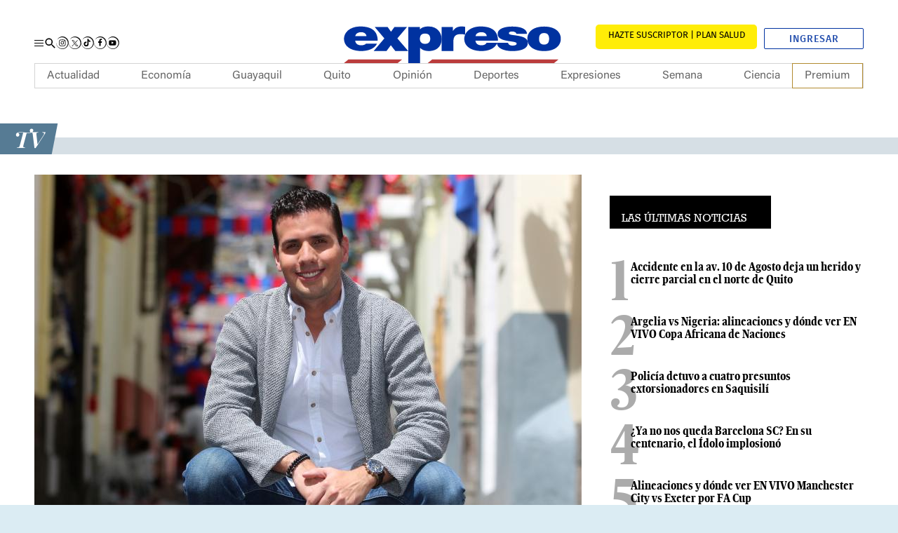

--- FILE ---
content_type: text/html; charset=UTF-8
request_url: https://www.expreso.ec/ocio/tv/juan-carlos-aizprua-periodismo-tren-me-quiero-bajar-3244.html
body_size: 42837
content:
<!DOCTYPE html>
<html lang="es">
<head>
    <meta http-equiv="Content-Type" content="text/html; charset=utf-8" />
        <meta name="viewport" content="width=device-width">
    <script type="text/javascript">
        function setViewPort(wideWidth, limitWidth, narrowWidth) {
            var eViewPort = document.getElementsByName('viewport')[0];
            var winWidth = document.documentElement.clientWidth;
            var vpWidth = (winWidth > limitWidth) ? wideWidth : narrowWidth;
            eViewPort.content = 'width=' + vpWidth;
        }
        setViewPort(1254, 767, 375);
    </script>

    <script async src="https://pagead2.googlesyndication.com/pagead/js/adsbygoogle.js?client=ca-pub-7475496712336004" crossorigin="anonymous"></script>

        
        
<script type="text/javascript">

    window._taboola = window._taboola || [];
    _taboola.push({ article: 'auto' });

    document.addEventListener("DOMContentLoaded", function () {
        var e = document.createElement('script');
        e.src = '//cdn.taboola.com/libtrc/graficosnacionales-network/loader.js';
        e.async = true;
        e.id = 'tb_loader_script';
        document.head.appendChild(e);

        if (window.performance && typeof window.performance.mark === 'function') {
            window.performance.mark('tbl_ic');
        }
    });
</script>

    <meta name="title" content="Juan Carlos Aizpr&uacute;a: &quot;El periodismo es un tren del que no me quiero bajar&quot;" />
                                    <meta property="cXenseParse:title" content="Juan Carlos Aizprúa: 'El periodismo es un tren del que no me quiero bajar'"/>

            <meta name="cXenseParse:grn-tipoarticulo" content="nota_periodistica"/>

        <meta name="cXenseParse:grn-premium" content="metered"/>

                            <meta name="cXenseParse:recs:publishtime" content="2020-01-14T09:30:00-05:00"/>

                                            <meta name="cXenseParse:description" content="EXPRESIONES compartió una mañana con el presentador y reportero de Televistazo quien es amante del vino y la salsa clásica. | TV | Expreso"/>

                    <meta name="cXenseParse:url" content="https://www.expreso.ec/ocio/tv/juan-carlos-aizprua-periodismo-tren-me-quiero-bajar-3244.html"/>

            <meta name="cXenseParse:pageclass" content="article"/>

            <meta name="cXenseParse:articleid" content="3244"/>

                <meta property="cXenseParse:author" content="Santiago San Miguel"/>

            <meta name="cXenseParse:grn-category" content="TV"/>

            <meta name="cXenseParse:keywords" content="juan carlos aizprua periodismo tren me quiero bajar"/>

                                        <meta name="cXenseParse:grn-tags" content="Periodismo"/>

                                <meta name="cXenseParse:grn-tags" content="Televistazo"/>

                                <meta name="cXenseParse:grn-tags" content="Ecuavisa"/>

                                <meta name="cXenseParse:grn-tags" content="Expresiones"/>

                                <meta name="cXenseParse:grn-tags" content="Juan Carlos Aizprúa"/>

                                <meta name="cXenseParse:grn-tags" content="Noticias"/>

                                    
    <meta name="robots" content="index, follow, max-image-preview:large, max-snippet:-1, max-video-preview:-1"><meta name="GOOGLEBOT" content="index, follow"><meta name="twitter:creator" content="@expresoec"><meta name="twitter:site" content="@expresoec"><meta property="og:site_name" content="Diario Expreso"><meta property="fb:pages" content="80048592846"><meta name="article:publisher" content="https://www.facebook.com/expresoec"><meta property="og:type" content="article"><meta name="language" content="spanish"><meta name="genre" content="News"><meta name="bingbot" content="index, follow">

                <meta name="cXenseParse:recs:recommendable" content="true"/>

                            <meta name="twitter:card" content="summary_large_image"/>

                <meta property="twitter:title" content="Juan Carlos Aizprúa: 'El periodismo es un tren del que no me quiero bajar'"/>

                <meta property="twitter:description" content="EXPRESIONES compartió una mañana con el presentador y reportero de Televistazo quien es amante del vino y la salsa clásica. | TV | Expreso"/>

                                                <meta name="twitter:image" content="https://imagenes.expreso.ec/files/image_640_434/uploads/2020/01/13/5e1cecafd48ad.jpeg"/>

        
    
                        <link href="https://www.expreso.ec/ocio/tv/juan-carlos-aizprua-periodismo-tren-me-quiero-bajar-3244.html" media=" only screen and (max-width: 640px)" rel="alternate">
<link href="https://imagenes.expreso.ec/files/image_640_434/uploads/2020/01/13/5e1cecafd48ad.jpeg" rel="image_src">
<link href="https://www.expreso.ec/ocio/tv/juan-carlos-aizprua-periodismo-tren-me-quiero-bajar-3244.html" rel="canonical">
    

            <meta name="keywords" content="juan carlos aizprua periodismo tren me quiero bajar">
    <meta name="description" content="EXPRESIONES compartió una mañana con el presentador y reportero de Televistazo quien es amante del vino y la salsa clásica. | TV | Expreso">

<meta property="article:section" content="Ocio;TV">
<link rel="alternate" type="application/rss+xml" href="https://www.expreso.ec/rss/ocio/tv.xml">

            <meta property="og:title" content="Juan Carlos Aizprúa: 'El periodismo es un tren del que no me quiero bajar'"/>

        <meta property="og:url" content="https://www.expreso.ec/ocio/tv/juan-carlos-aizprua-periodismo-tren-me-quiero-bajar-3244.html"/>


            <meta property="og:locale:alternate" content="es_ES"/>

            <meta property="og:description" content="EXPRESIONES compartió una mañana con el presentador y reportero de Televistazo quien es amante del vino y la salsa clásica. | TV | Expreso"/>


                    <meta property="og:image" content="https://imagenes.expreso.ec/files/og_thumbnail/uploads/2020/01/13/5e1cecafd48ad.jpeg"/>

                <meta property="og:image:width" content="640"/>

                <meta property="og:image:height" content="434"/>

    


                    <meta property="article:tag" content="Periodismo"/>

                    <meta property="article:tag" content="Televistazo"/>

                    <meta property="article:tag" content="Ecuavisa"/>

                    <meta property="article:tag" content="Expresiones"/>

                    <meta property="article:tag" content="Juan Carlos Aizprúa"/>

                    <meta property="article:tag" content="Noticias"/>

        <title>Juan Carlos Aizpr&uacute;a: &quot;El periodismo es un tren del que no me quiero bajar&quot;</title>
    
    
            <link rel="stylesheet" href="/css/ae8cca6.css?1760605219"/>
    


        
                <script type="application/ld+json">
            {
                "@context": "https://schema.org",
                "@type": "NewsMediaOrganization",
                "name": "Diario Expreso",
                "alternateName": "EXPRESO",
                "url": "https://www.expreso.ec/",
                "sameAs": [
                    "https://www.facebook.com/expresoec",
                    "https://x.com/expresoec",
                    "https://www.instagram.com/expresoec/",
                    "https://www.tiktok.com/@expresoec",
                    "https://www.youtube.com/channel/UCtAaSHcfws-hQzg98XEQYvw",
                    "https://www.linkedin.com/company/expresoec/",
                    "https://apps.apple.com/ec/app/diario-expreso-ecuador/id1511722445",
                    "https://play.google.com/store/apps/details?id=com.digitalicagroup.one2tap.expreso"
                ],
                "logo": "https://www.expreso.ec/images/logo-la-expreso-200x200.png",
                "contactPoint": {
                    "@type": "ContactPoint",
                    "telephone": "+593-991469775",
                    "email": "servicioalcliente@granasa.com.ec",
                    "contactType": "customer service"
                },
                "actionableFeedbackPolicy":"https://services.expreso.ec/DocumentosExo/codigo_granasa.pdf",
                "correctionsPolicy":"https://services.expreso.ec/DocumentosExo/codigo_granasa.pdf",
                "diversityPolicy":"https://services.expreso.ec/DocumentosExo/codigo_granasa.pdf",
                "diversityStaffingReport":"https://services.expreso.ec/DocumentosExo/codigo_granasa.pdf",
                "ethicsPolicy":"https://services.expreso.ec/DocumentosExo/codigo_granasa.pdf",
                "foundingDate":"1973-07-25",
                "masthead":"https://services.expreso.ec/DocumentosExo/codigo_granasa.pdf",
                "missionCoveragePrioritiesPolicy":"https://services.expreso.ec/DocumentosExo/codigo_granasa.pdf",
                "ownershipFundingInfo":"https://services.expreso.ec/DocumentosExo/codigo_granasa.pdf",
                "unnamedSourcesPolicy":"https://services.expreso.ec/DocumentosExo/codigo_granasa.pdf",
                "verificationFactCheckingPolicy":"https://services.expreso.ec/DocumentosExo/codigo_granasa.pdf",
                "noBylinesPolicy": "https://services.expreso.ec/DocumentosExo/codigo_granasa.pdf",
                "publishingPrinciples": "https://services.expreso.ec/DocumentosExo/codigo_granasa.pdf"
            }
        </script>
    
                                                
                                <script type="application/ld+json">{"@context":"https:\/\/schema.org","@type":"BreadcrumbList","itemListElement":[{"@type":"ListItem","position":1,"name":"Ocio","item":"https:\/\/www.expreso.ec\/ocio"},{"@type":"ListItem","position":2,"name":"Tv","item":"https:\/\/www.expreso.ec\/ocio\/tv"}]}</script>
                <script type="application/ld+json">
          {
            "@context": "http://schema.org",
            "articleSection": "TV",
            "@type": "NewsArticle",
            "mainEntityOfPage":{
            "@type":"WebPage",
            "@id": "https://www.expreso.ec/ocio/tv/juan-carlos-aizprua-periodismo-tren-me-quiero-bajar-3244.html"
            },
              "headline": "Juan Carlos Aizpr&amp;uacute;a: &amp;quot;El periodismo es un tren del que no me quiero bajar&amp;quot;",
              "image": {
                "@type": "ImageObject",
                "url": "https://imagenes.expreso.ec/files/image_1200_675/uploads/2020/01/13/5e1cecafd48ad.jpeg",
                "width": 1200,
                "height": 675
            },
              "datePublished": "2020-01-14T09:30:00-05:00",
              "dateModified": "2020-01-14T09:30:04-05:00",
              "author": {
                "@type": "Person",
                "name": "Santiago San Miguel",
                "url":"https://www.expreso.ec/author/santiago-san-miguel"
            },
              "publisher": {
                "@type": "Organization",
                "name": "Expreso",
                "logo": {
                  "@type": "ImageObject",
                  "url": "https://www.expreso.ec/images/logo-la-expreso-200x200.png",
                  "width": 200,
                  "height": 200
              }
            },
            "description": "EXPRESIONES compartió una mañana con el presentador y reportero de Televistazo quien es amante del vino y la salsa clásica.&amp;nbsp;",
            "isAccessibleForFree": false
          }

        </script>

        

    
            
    
                        <link rel="preconnect" href="https://securepubads.g.doubleclick.net">
<link rel="preconnect" href="https://www.googletagmanager.com">

<script>
    let thirdPartyLoaded = false;

    (function loadThirdPartyScripts() {
        if (thirdPartyLoaded || location.href.indexOf('admin-pre') !== -1) return;
        thirdPartyLoaded = true;

        // GTM
        window.dataLayer = window.dataLayer || [];
        var dataLayer = window.dataLayer;
        dataLayer.push({ 'gtm.start': Date.now(), event: 'gtm.js' });

        var gtmScript = document.createElement('script');
        gtmScript.async = true;
        gtmScript.src = 'https://www.googletagmanager.com/gtm.js?id=GTM-TBN9NK8';
        document.head.appendChild(gtmScript);

        // GPT
        window.googletag = window.googletag || { cmd: [] };
        var googletag = window.googletag;

        var gptScript = document.createElement('script');
        gptScript.async = true;
        gptScript.src = 'https://securepubads.g.doubleclick.net/tag/js/gpt.js';
        document.head.appendChild(gptScript);
    })();
</script>

    <script>
        window.googletag = window.googletag || {cmd: []};
        googletag.cmd.push(function () {
            googletag.pubads().setTargeting('categoria','TV');
            googletag.pubads().setTargeting('tipo','default');
            googletag.pubads().setTargeting('id','3244');
            googletag.enableServices();
        });
    </script>

            <!-- Start Alexa Certify Javascript -->
<!-- End Alexa Certify Javascript -->

    
    <script type="text/javascript" src="/advertisement/pages.js"></script>
    <script async custom-element="amp-iframe" src="https://cdn.ampproject.org/v0/amp-iframe-0.1.js"></script>

            <link rel="shortcut icon" href="/images/favicon.ico?1760605219" />
            
    <script async src="https://cdn.taboola.com/webpush/publishers/1849983/taboola-push-sdk.js"></script>
</head>
<body     class="article-page  "
>
    <!-- Google Tag Manager (noscript) -->
<noscript><iframe
    src="https://www.googletagmanager.com/ns.html?id=GTM-TBN9NK8"
    height="0" width="0"
    style="display:none;visibility:hidden"></iframe></noscript>
<!-- End Google Tag Manager (noscript) -->
<div class="c-header__pre"><div class="o-container"><div class="u-hide-xs u-show-md u-flex c-add c-add__mega"></div></div></div><header class="c-header">
    <div class="b-container"></div>
    <div class="c-add c-add__sky c-add__sky__left">
        
    </div>
    <div class="c-add c-add__sky c-add__sky__right">
        
    </div>
    <div class="c-header__top">
        <div class="o-container">
            <div class="c-header__options">
                <button type="button" class="c-header__btn" data-type="menu" aria-label="Menu">
                    <span></span>
                    <span></span>
                    <span></span>
                    <span class="sr-only">Menu</span>
                </button>
                <!-- START: c-header__search -->
                <button type="button" class="c-header__search" data-type="search">
                    <svg xmlns="http://www.w3.org/2000/svg" width="22" height="22" viewBox="0 0 22 22">
    <path fill="none" d="M0 0h24v24H0z"></path>
    <path fill="currentColor" d="M15.5 14h-.79l-.28-.27a6.51 6.51 0 1 0-.7.7l.27.28v.79l5 4.99L20.49 19zm-6 0A4.5 4.5 0 1 1 14 9.5 4.494 4.494 0 0 1 9.5 14z"></path>
</svg>
                    <span class="sr-only">Buscar</span>
                </button>
                <!-- END: c-header__search -->
                <!-- START: o-section o-section-search -->
                <aside class="o-section o-section-search">
                    <div class="o-container">
                        <!-- START: c-search -->
                        <div class="c-search">
                            <form method="GET" action="/search" name="search_form" class="c-search__form">
                                <button class="btn" type="submit">
                                    <svg xmlns="http://www.w3.org/2000/svg" width="22" height="22" viewBox="0 0 22 22">
    <path fill="none" d="M0 0h24v24H0z"></path>
    <path fill="currentColor" d="M15.5 14h-.79l-.28-.27a6.51 6.51 0 1 0-.7.7l.27.28v.79l5 4.99L20.49 19zm-6 0A4.5 4.5 0 1 1 14 9.5 4.494 4.494 0 0 1 9.5 14z"></path>
</svg>
                                    <span>Buscar</span>
                                </button>
                                <input type="text" name="q" placeholder="¿Qué estás buscando?" autocomplete="off">
                                <input type="reset" value="X">
                            </form>
                        </div>
                        <!-- END: c-search -->
                    </div>
                </aside>
                <!-- END: o-section o-section-search -->
                <!-- START: c-nav__share -->
                <nav class="c-header__share">
                    <a rel="nofollow" target="_blank" class="c-header__share__item" href="https://www.instagram.com/expresoec/" title="">
                        <svg xmlns="http://www.w3.org/2000/svg" id="Grupo_9872" data-name="Grupo 9872" width="17.288" height="17.551" viewBox="0 0 17.288 17.551">
    <path id="Trazado_5865" data-name="Trazado 5865" d="M323.489,81.839a2.451,2.451,0,0,0-.748-1.578,2.569,2.569,0,0,0-1.7-.69,33.257,33.257,0,0,0-4.577.052,2.335,2.335,0,0,0-2,1.8,25.869,25.869,0,0,0-.048,5.194,2.344,2.344,0,0,0,1.86,2.02,27.531,27.531,0,0,0,5.12.032,2.346,2.346,0,0,0,2.028-1.85A29.217,29.217,0,0,0,323.489,81.839Zm-.852,4.624a1.567,1.567,0,0,1-1.473,1.4,27.535,27.535,0,0,1-4.772-.067,1.515,1.515,0,0,1-1.15-1.306,30.968,30.968,0,0,1,0-4.671,1.565,1.565,0,0,1,1.467-1.392,32.806,32.806,0,0,1,4.554.018,1.567,1.567,0,0,1,1.394,1.476A33.154,33.154,0,0,1,322.638,86.463Zm-3.7-4.693a2.373,2.373,0,1,0,2.373,2.375A2.369,2.369,0,0,0,318.938,81.77Zm-.015,3.907a1.534,1.534,0,1,1,1.55-1.529A1.534,1.534,0,0,1,318.923,85.677Zm3.036-4a.556.556,0,1,1-.551-.558A.552.552,0,0,1,321.959,81.681Z" transform="translate(-310.419 -75.259)"></path>
    <path id="Trazado_5866" data-name="Trazado 5866" d="M311.684,85.366a8.256,8.256,0,0,0,2.084,5.253,7.943,7.943,0,0,0,4.907,2.59,7.738,7.738,0,0,0,8.265-10.758,8.132,8.132,0,0,0-3.584-3.853,7.883,7.883,0,0,0-5.272-.826,8.62,8.62,0,0,0-4.832,2.763l-.114-.083a8.071,8.071,0,0,1,4.717-3.632,8.581,8.581,0,0,1,10.37,5.1,9.054,9.054,0,0,1,.119,6.183,8.816,8.816,0,0,1-3.853,4.724,8.614,8.614,0,0,1-5.926,1.079,8.51,8.51,0,0,1-7.022-8.537Z" transform="translate(-311.542 -76.488)" fill="#121212"></path>
</svg>
                        <span class="sr-only">Instagram</span>
                    </a>
                    <a rel="nofollow" target="_blank" class="c-header__share__item" href="https://twitter.com/expresoec" title="">
                        <svg xmlns="http://www.w3.org/2000/svg" xmlns:xlink="http://www.w3.org/1999/xlink" version="1.1" id="Grupo_9875" x="0px" y="0px" viewBox="0 0 17.3 17.6" style="enable-background:new 0 0 17.3 17.6;" xml:space="preserve">
    <style type="text/css">
        .st0{fill:#121212;}
    </style>
    <path id="Trazado_5872" class="st0" d="M0.1,8.9c0.1,1.9,0.8,3.8,2.1,5.3c1.3,1.4,3,2.3,4.9,2.6c4.2,0.7,8.2-2.2,8.8-6.5  c0.2-1.5,0-2.9-0.6-4.3c-0.7-1.6-2-3-3.6-3.9c-1.6-0.9-3.5-1.2-5.3-0.8C4.7,1.6,3,2.6,1.7,4L1.6,4c1.1-1.8,2.7-3.1,4.7-3.6  c4.3-1.2,8.7,1,10.4,5.1c0.8,2,0.8,4.2,0.1,6.2c-0.7,2-2,3.7-3.9,4.7c-1.8,1.1-3.9,1.4-5.9,1.1c-4.1-0.7-7.1-4.4-7-8.5L0.1,8.9z"></path>
    <g id="layer1" transform="translate(52.390088,-25.058597)">
        <path id="path1009" d="M-48.4,30.1l3.6,4.8l-3.6,3.9h0.8l3.1-3.4l2.5,3.4h2.8l-3.8-5l3.3-3.6h-0.8l-2.9,3.1l-2.3-3.1H-48.4z    M-47.2,30.7h1.3l5.6,7.5h-1.3L-47.2,30.7z"></path>
    </g>
</svg>
                        <span class="sr-only">Twitter</span>
                    </a>
                    <a rel="nofollow" target="_blank" class="c-header__share__item" href="https://www.tiktok.com/@expresoec" title="">
                        <svg xmlns="http://www.w3.org/2000/svg" id="Grupo_9874" data-name="Grupo 9874" width="17.288" height="17.551" viewBox="0 0 17.288 17.551">
    <path id="Trazado_5869" data-name="Trazado 5869" d="M351.318,85.366a8.247,8.247,0,0,0,2.083,5.253,7.946,7.946,0,0,0,4.907,2.59,7.738,7.738,0,0,0,8.265-10.758,8.131,8.131,0,0,0-3.584-3.853,7.88,7.88,0,0,0-5.272-.826,8.612,8.612,0,0,0-4.831,2.763l-.115-.083a8.075,8.075,0,0,1,4.717-3.632,8.581,8.581,0,0,1,10.37,5.1,9.046,9.046,0,0,1,.121,6.183,8.818,8.818,0,0,1-3.854,4.724A8.61,8.61,0,0,1,358.2,93.9a8.51,8.51,0,0,1-7.022-8.537Z" transform="translate(-351.176 -76.488)" fill="#121212"></path>
    <g id="Grupo_7717" data-name="Grupo 7717" transform="translate(3.231 3.294)">
        <path id="Trazado_5870" data-name="Trazado 5870" d="M358.312,78.831v.157q0,3.475,0,6.949a2.251,2.251,0,0,1-.018.308,1.518,1.518,0,0,1-1.484,1.316,1.529,1.529,0,0,1-.468-2.991,1.641,1.641,0,0,1,.9,0V82.736a3.132,3.132,0,0,0-.991.008,3.337,3.337,0,1,0,3.9,3.264c.006-1.169,0-2.34,0-3.511,0-.044,0-.086.007-.149a4.307,4.307,0,0,0,2.5.791V81.353a2.541,2.541,0,0,1-2.538-2.522Z" transform="translate(-353.474 -78.831)" fill="#fff"></path>
        <path id="Trazado_5871" data-name="Trazado 5871" d="M358.312,78.831h1.812a2.541,2.541,0,0,0,2.538,2.522v1.786a4.307,4.307,0,0,1-2.5-.791c0,.063-.007.105-.007.149,0,1.171,0,2.342,0,3.511a3.339,3.339,0,1,1-3.9-3.264,3.132,3.132,0,0,1,.991-.008v1.831a1.641,1.641,0,0,0-.9,0,1.528,1.528,0,1,0,1.952,1.675,2.251,2.251,0,0,0,.018-.308q0-3.475,0-6.949Z" transform="translate(-353.474 -78.831)"></path>
    </g>
</svg>
                        <span class="sr-only">Tiktok</span>
                    </a>
                    <a rel="nofollow" target="_blank" class="c-header__share__item" href="https://www.facebook.com/expresoec" title="">
                        <svg xmlns="http://www.w3.org/2000/svg" id="Grupo_9875" data-name="Grupo 9875" width="17.289" height="17.551" viewBox="0 0 17.289 17.551">
    <path id="Trazado_5872" data-name="Trazado 5872" d="M371.172,85.366a8.256,8.256,0,0,0,2.084,5.253,7.947,7.947,0,0,0,4.907,2.59,7.738,7.738,0,0,0,8.265-10.758,8.131,8.131,0,0,0-3.584-3.853,7.882,7.882,0,0,0-5.272-.826,8.62,8.62,0,0,0-4.832,2.763l-.114-.083a8.071,8.071,0,0,1,4.717-3.632,8.581,8.581,0,0,1,10.37,5.1,9.063,9.063,0,0,1,.121,6.183,8.824,8.824,0,0,1-3.854,4.724,8.615,8.615,0,0,1-5.926,1.079,8.51,8.51,0,0,1-7.022-8.537Z" transform="translate(-371.03 -76.488)" fill="#121212"></path>
    <path id="Trazado_5873" data-name="Trazado 5873" d="M379.24,80.492c.311-.01.621,0,.932,0h.129V78.873c-.167-.017-.34-.041-.514-.049-.319-.014-.638-.03-.957-.022a2.349,2.349,0,0,0-1.351.417,2.025,2.025,0,0,0-.811,1.349,4.579,4.579,0,0,0-.056.694c-.01.363,0,.725,0,1.089v.135h-1.548v1.806H376.6v4.539h1.879V84.3h1.533c.079-.6.155-1.195.236-1.815H379.9c-.436,0-1.435,0-1.435,0s0-.894.015-1.283C378.5,80.671,378.814,80.508,379.24,80.492Z" transform="translate(-369.394 -75.55)" fill-rule="evenodd"></path>
</svg>
                        <span class="sr-only">Facebook</span>
                    </a>
                    <a rel="nofollow" target="_blank" class="c-header__share__item" href="https://www.youtube.com/channel/UCtAaSHcfws-hQzg98XEQYvw" title="">
                        <svg xmlns="http://www.w3.org/2000/svg" id="Grupo_9876" data-name="Grupo 9876" width="17.288" height="17.552" viewBox="0 0 17.288 17.552">
    <path id="Trazado_5874" data-name="Trazado 5874" d="M391.02,85.366a8.247,8.247,0,0,0,2.083,5.253,7.946,7.946,0,0,0,4.907,2.59,7.738,7.738,0,0,0,8.265-10.758A8.138,8.138,0,0,0,402.69,78.6a7.873,7.873,0,0,0-5.272-.825,8.61,8.61,0,0,0-4.832,2.762l-.114-.083a8.071,8.071,0,0,1,4.717-3.632,8.581,8.581,0,0,1,10.37,5.1,9.046,9.046,0,0,1,.121,6.183,8.826,8.826,0,0,1-3.854,4.726A8.625,8.625,0,0,1,397.9,93.9a8.507,8.507,0,0,1-7.022-8.539Z" transform="translate(-390.878 -76.488)" fill="#121212"></path>
    <path id="Trazado_5875" data-name="Trazado 5875" d="M394.008,87.174a1.182,1.182,0,0,1-.779-.756c-.337-.926-.437-4.8.212-5.565a1.258,1.258,0,0,1,.846-.451,47.361,47.361,0,0,1,7.773.063,1.221,1.221,0,0,1,.765.735,12.165,12.165,0,0,1-.049,5.365,1.184,1.184,0,0,1-.548.554C401.577,87.461,394.866,87.457,394.008,87.174Zm2.776-1.817,3.148-1.632-3.148-1.643Z" transform="translate(-390.032 -74.951)" fill-rule="evenodd"></path>
</svg>
                        <span class="sr-only">Youtube</span>
                    </a>
                </nav>
                <!-- END: c-nav__share -->
            </div>
            <!-- START: c-header__brand -->
                <span class="c-header__brand">
        <a href="https://www.expreso.ec/" title="Expreso">
            <svg xmlns="http://www.w3.org/2000/svg" xmlns:xlink="http://www.w3.org/1999/xlink" version="1.1" id="Layer_1" x="0px" y="0px" width="321.084px" height="96.386px" viewBox="0 0 321.084 96.386" enable-background="new 0 0 321.084 96.386" xml:space="preserve">
    <path fill="#0032A0" d="M37.032,43.242c0.391,3.484,3.029,5.961,7.845,5.961c2.486,0,5.205-0.706,6.446-2.184h14.369  c-3.106,6.611-11.572,9.678-20.738,9.678c-12.895,0-22.606-5.785-22.606-15.988c0.001-8.908,8.546-16.163,21.286-16.163  c16.002,0,22.916,6.782,22.915,18.696H37.032 M51.79,37.168c0-2.83-2.797-5.13-6.757-5.13c-4.583,0-7.227,1.827-7.925,5.13H51.79z"></path>
    <polygon fill="#0032A0" points="75.344,40.188 62.681,25.311 79.615,25.311 84.042,31.543 88.548,25.311 105.013,25.311   92.353,40.188 106.643,56.703 89.711,56.703 83.805,49.02 78.138,56.703 61.28,56.703 "></polygon>
    <path fill="#0032A0" d="M150.472,25.311h14.755v4.898h0.159c2.484-3.658,5.746-5.662,11.341-5.662c1.551,0,3.025,0.172,4.505,0.468  l-0.001,10.327c-1.552-0.416-2.953-0.768-6.058-0.768c-6.063,0-9.324,2.711-9.324,9.26v12.867h-15.378L150.472,25.311"></path>
    <path fill="#0032A0" d="M194.787,43.242c0.39,3.484,3.03,5.961,7.845,5.961c2.489,0,5.565-0.706,6.807-3.299h14.013  c-3.109,7.727-11.572,10.793-20.741,10.793c-12.893,0-22.601-5.785-22.601-15.988c0-8.908,8.542-16.163,21.283-16.163  c16.001,0,22.911,6.782,22.911,18.696H194.787 M209.545,37.168c0.001-2.83-2.791-5.13-6.757-5.13c-4.583,0-7.224,1.827-7.922,5.13  H209.545z"></path>
    <path fill="#0032A0" d="M248.463,34.307c-0.078-1.002-0.774-1.767-1.781-2.297c-0.935-0.588-2.174-0.883-3.416-0.883  c-2.163,0-4.648,0.354-4.648,2.355c0,0.885,0.931,1.295,1.782,1.589c2.557,0.823,8.37,1.059,13.487,2.354  c5.113,1.236,9.607,3.532,9.607,8.533c0,8.478-10.692,10.772-20.459,10.772c-9.454,0-19.894-2.939-20.129-10.83h14.647  c0.074,1.058,0.754,2.004,1.917,2.768c0.772,0.531,2.249,0.883,4.106,0.883c2.02,0,5.192-0.589,5.192-2.354  c0-1.768-1.316-2.295-8.448-3.24c-11.701-1.525-16.425-4.354-16.425-9.59c0-7.711,10.923-9.711,18.985-9.711  c8.681,0,19.14,1.822,19.527,9.65H248.463"></path>
    <path fill="#0032A0" d="M284.771,56.731c-15.11,0-21.932-7.591-21.932-16.065c0-8.477,6.821-16.011,21.933-16.011  c15.115,0,21.933,7.534,21.933,16.011C306.704,49.141,299.886,56.731,284.771,56.731 M284.771,33.131  c-5.811,0-6.589,4.295-6.589,7.535c0,3.235,0.778,7.592,6.589,7.592c5.813,0,6.588-4.356,6.588-7.592  C291.359,37.426,290.585,33.131,284.771,33.131"></path>
    <path fill="#0032A0" d="M106.666,25.313h15.265v3.363h-0.273c1.941-1.945,4.275-4.129,11.805-4.129  c11.418,0,16.935,8.55,16.935,16.221c-0.001,7.196-3.65,15.928-17.166,15.928c-4.583,0-8.701-1.535-11.031-4.131h-0.154v19.91  h-15.382L106.666,25.313 M128.686,47.294c5.518,0,6.763-3.515,6.763-6.714c0-3.249-1.245-6.764-6.763-6.764  c-5.515,0-6.755,3.515-6.755,6.764C121.931,43.779,123.17,47.294,128.686,47.294"></path>
    <polygon fill="#BB3C3C" points="303.682,67.668 138.012,67.668 132.182,72.463 297.851,72.463 "></polygon>
    <polygon fill="#BB3C3C" points="98.606,67.668 28.18,67.668 22.349,72.463 92.777,72.463 "></polygon>
</svg>
            <span class="sr-only">Expreso</span>
        </a>
    </span>
            <!-- END: c-header__brand -->
            <div class="c-header__btns">
                <!-- START: c-subscription -->
                <a class="c-subscription" href="https://suscripcion.expreso.ec/?utm_source=expreso&utm_medium=web&utm_campaign=suscripcion&utm_content=boton_home" target="_blank" title="Suscripción al Periódico Digital"><span>SUSCRIBIRME PLAN SALUD</span></a>
                <!-- END: c-subscription -->
                <!-- START: c-header__user -->
                <div id="wyleex-id-user-box-dsk" class="div-wyleex-container c-header__user">
                    <svg xmlns="http://www.w3.org/2000/svg" viewBox="0 0 512 512" width="18" height="18">
                        <path fill="currentColor" d="M256 288c79.5 0 144-64.5 144-144S335.5 0 256 0 112 64.5 112 144s64.5 144 144 144zm128 32h-55.1c-22.2 10.2-46.9 16-72.9 16s-50.6-5.8-72.9-16H128C57.3 320 0 377.3 0 448v16c0 26.5 21.5 48 48 48h416c26.5 0 48-21.5 48-48v-16c0-70.7-57.3-128-128-128z"></path>
                    </svg>
                    <a href="https://suscripcion.expreso.ec//id/login?continue=https%3A%2F%2Fwww.expreso.ec%2F" target="_blank" title="" class="btn-ingresar">Ingresar</a>
                </div>

            </div>
        </div>
    </div>
    <!-- START: c-nav-->
    <nav class="c-nav__wrap" itemscope="" itemtype="https://www.schema.org/SiteNavigationElement">
        <button class="c-nav__wrap__btn" data-type="menu">
            <svg xmlns="http://www.w3.org/2000/svg" width="24" height="24" viewBox="0 0 24 24">
    <path fill="none" d="M0 0h24v24H0z"></path>
    <path fill="currentColor" d="M19 6.41L17.59 5 12 10.59 6.41 5 5 6.41 10.59 12 5 17.59 6.41 19 12 13.41 17.59 19 19 17.59 13.41 12z"></path>
</svg>
            <span class="sr-only">Cerrar</span>
        </button>
        <div class="c-nav__wrap__title">Sigue todo nuestro contenido</div>
        <!-- START: c-subscription -->
        <a class="c-subscription" href="https://suscripcion.expreso.ec/?utm_source=expreso&utm_medium=web&utm_campaign=suscripcion&utm_content=boton_home" target="_blank" title="Suscripción al Periódico Digital"><span>SUSCRIBIRME PLAN SALUD</span></a>
        <!-- END: c-subscription -->
        <a href="https://clubexpreso.ec/" target="_blank" title="Club del suscriptor" class="c-nav__wrap__club">
            <svg xmlns="http://www.w3.org/2000/svg" id="Grupo_7727" data-name="Grupo 7727" width="100.38" height="34.851" viewBox="0 0 100.38 34.851">
    <g id="Grupo_7719" data-name="Grupo 7719" transform="translate(35.156 1.262)">
        <path id="Trazado_5876" data-name="Trazado 5876" d="M69.4,127.869a9.559,9.559,0,0,1-6.89,2.693c-6.735,0-9.585-4.637-9.61-9.35-.025-4.741,3.056-9.558,9.61-9.558a9.357,9.357,0,0,1,6.657,2.77l-2.28,2.2a6.227,6.227,0,0,0-4.377-1.709,5.944,5.944,0,0,0-6.244,6.294c.027,3,1.763,6.138,6.244,6.138a6.673,6.673,0,0,0,4.558-1.838Z" transform="translate(-52.898 -111.654)" fill="#1d64a6"></path>
        <path id="Trazado_5877" data-name="Trazado 5877" d="M68.866,111.912v14.971h9.326v3.16H65.448v-18.13Z" transform="translate(-47.808 -111.549)" fill="#1d64a6"></path>
        <path id="Trazado_5878" data-name="Trazado 5878" d="M91.009,111.93v10.387c0,5.361-3.29,8.107-7.849,8.107-4.352,0-8.055-2.642-8.055-8.107V111.93H78.5v10.387c0,3.264,1.865,5,4.689,5s4.429-1.89,4.429-5V111.93Z" transform="translate(-43.891 -111.542)" fill="#1d64a6"></path>
        <path id="Trazado_5879" data-name="Trazado 5879" d="M103.2,117.169a3.685,3.685,0,0,1-2.359,3.5,4.422,4.422,0,0,1,2.9,4.041c0,4.041-3.032,5.336-6.787,5.336h-8.6v-18.13h8.6C100.53,111.912,103.2,113.517,103.2,117.169ZM91.723,119.19h5.232c2.151,0,2.85-.907,2.85-1.942,0-.829-.675-2.228-2.85-2.228H91.723Zm0,7.667h5.232c1.4,0,3.393-.467,3.393-2.176,0-1.632-1.994-2.486-3.393-2.486H91.723Z" transform="translate(-38.518 -111.549)" fill="#1d64a6"></path>
    </g>
    <g id="Grupo_7725" data-name="Grupo 7725" transform="translate(35.547 22.972)">
        <g id="Grupo_7724" data-name="Grupo 7724" transform="translate(0.036)">
            <g id="Grupo_7723" data-name="Grupo 7723">
                <g id="Grupo_7722" data-name="Grupo 7722">
                    <g id="Grupo_7721" data-name="Grupo 7721">
                        <g id="Grupo_7720" data-name="Grupo 7720">
                            <path id="Trazado_5880" data-name="Trazado 5880" d="M56.549,131.36a1.574,1.574,0,0,0,1.786,1.358,2.022,2.022,0,0,0,1.469-.5h3.275c-.708,1.507-2.637,2.205-4.726,2.205-2.939,0-5.151-1.318-5.151-3.643,0-2.03,1.948-3.683,4.851-3.683,3.646,0,5.222,1.545,5.222,4.26H56.549m3.362-1.384c0-.645-.637-1.169-1.539-1.169-1.044,0-1.647.416-1.806,1.169Z" transform="translate(-53.202 -127.1)" fill="#1d64a6"></path>
                            <path id="Trazado_5881" data-name="Trazado 5881" d="M62.718,130.614l-2.885-3.39h3.859l1.009,1.42,1.027-1.42h3.752l-2.885,3.39,3.256,3.763H65.992l-1.346-1.751-1.291,1.751H59.514Z" transform="translate(-50.642 -127.05)" fill="#1d64a6"></path>
                            <path id="Trazado_5882" data-name="Trazado 5882" d="M73.973,127.273h3.364v1.116h.035a2.807,2.807,0,0,1,2.585-1.289,5.175,5.175,0,0,1,1.026.105v2.354a4.5,4.5,0,0,0-1.38-.176,1.852,1.852,0,0,0-2.125,2.111v2.931h-3.5v-7.153" transform="translate(-44.778 -127.1)" fill="#1d64a6"></path>
                            <path id="Trazado_5883" data-name="Trazado 5883" d="M82.123,131.36a1.575,1.575,0,0,0,1.788,1.358,1.634,1.634,0,0,0,1.55-.752h3.193c-.708,1.761-2.638,2.46-4.727,2.46-2.938,0-5.15-1.318-5.15-3.643,0-2.03,1.947-3.683,4.851-3.683,3.646,0,5.22,1.545,5.22,4.26H82.123m3.362-1.384c0-.645-.635-1.169-1.539-1.169-1.044,0-1.646.416-1.8,1.169Z" transform="translate(-42.829 -127.1)" fill="#1d64a6"></path>
                            <path id="Trazado_5884" data-name="Trazado 5884" d="M91.541,129.317a.672.672,0,0,0-.406-.524,1.5,1.5,0,0,0-.779-.2c-.493,0-1.058.082-1.058.537,0,.2.211.3.4.363.583.187,1.907.24,3.074.536s2.19.805,2.19,1.945c0,1.931-2.437,2.454-4.662,2.454-2.155,0-4.534-.67-4.588-2.468h3.338a.849.849,0,0,0,.437.631,1.778,1.778,0,0,0,.936.2c.46,0,1.182-.134,1.182-.536s-.3-.523-1.924-.739c-2.666-.347-3.743-.991-3.743-2.184,0-1.758,2.489-2.214,4.326-2.214,1.978,0,4.361.416,4.45,2.2H91.541" transform="translate(-40.016 -127.093)" fill="#1d64a6"></path>
                            <path id="Trazado_5885" data-name="Trazado 5885" d="M97.188,134.426c-3.444,0-5-1.729-5-3.66s1.555-3.649,5-3.649,5,1.718,5,3.649-1.555,3.66-5,3.66m0-5.378c-1.324,0-1.5.978-1.5,1.718s.177,1.73,1.5,1.73,1.5-.994,1.5-1.73-.176-1.718-1.5-1.718" transform="translate(-37.39 -127.093)" fill="#1d64a6"></path>
                            <path id="Trazado_5886" data-name="Trazado 5886" d="M66.872,127.274H70.35v.766h-.062a3.158,3.158,0,0,1,2.69-.94,3.663,3.663,0,0,1,3.858,3.7c0,1.64-.831,3.631-3.91,3.631a3.392,3.392,0,0,1-2.515-.942h-.035v4.537H66.871V127.274m5.016,5.008a1.536,1.536,0,1,0-1.539-1.529,1.372,1.372,0,0,0,1.539,1.529" transform="translate(-47.658 -127.1)" fill="#1d64a6"></path>
                        </g>
                    </g>
                </g>
            </g>
        </g>
        <path id="Trazado_5887" data-name="Trazado 5887" d="M110.094,134.092H72.321l-1.329,1.093h37.772Z" transform="translate(-45.951 -124.264)" fill="#ab3b3c"></path>
        <path id="Trazado_5888" data-name="Trazado 5888" d="M70.563,134.092H54.505l-1.329,1.093H69.233Z" transform="translate(-53.176 -124.264)" fill="#ab3b3c"></path>
    </g>
    <g id="Grupo_7726" data-name="Grupo 7726" transform="translate(0 0)">
        <ellipse id="Elipse_220" data-name="Elipse 220" cx="5.06" cy="5.06" rx="5.06" ry="5.06" transform="translate(16.387)" fill="#1d64a6"></ellipse>
        <path id="Trazado_5889" data-name="Trazado 5889" d="M43.448,141.2l-8.175-3.833-7.388-15.124L41.13,128.7l13.564-7.06-1.5,14.486Z" transform="translate(-27.886 -106.344)" fill="#1d64a6"></path>
        <path id="Trazado_5890" data-name="Trazado 5890" d="M40.809,128.341l-11.738-5.811V121Z" transform="translate(-27.405 -106.601)" fill="#1d64a6"></path>
        <path id="Trazado_5891" data-name="Trazado 5891" d="M37.422,128.341l12.143-6.448V121Z" transform="translate(-24.018 -106.601)" fill="#1d64a6"></path>
    </g>
</svg>
        </a>
        <!-- START: hamburger-menu -->
        <ul class="c-nav__wrap__top">
  <li class="c-nav__wrap__top__item">
    <a href="/actualidad" class="c-nav__wrap__top__item__link" itemprop="url">Actualidad</a><div class="c-nav__wrap__top__item__cont"><button class="c-nav__wrap__top__item__btn toggle-open"><span></span></button>
    <ul>
      <li>
        <a href="/actualidad/politica" class="c-nav__wrap__top__item__link" itemprop="url">Política</a>
      </li>
      <li>
        <a href="/actualidad/economia" class="c-nav__wrap__top__item__link" itemprop="url">Economía</a>
      </li>
      <li>
        <a href="/actualidad/mundo" class="c-nav__wrap__top__item__link" itemprop="url">Mundo</a>
      </li>
    </ul>
</div>  </li>
  <li class="c-nav__wrap__top__item">
    <a href="/guayaquil" class="c-nav__wrap__top__item__link" itemprop="url">Guayaquil</a>
  </li>
  <li class="c-nav__wrap__top__item">
    <a href="/quito" class="c-nav__wrap__top__item__link" itemprop="url">Quito</a>
  </li>
  <li class="c-nav__wrap__top__item">
    <a href="/cuenca" class="c-nav__wrap__top__item__link" itemprop="url">Cuenca</a>
  </li>
  <li class="c-nav__wrap__top__item">
    <a href="/opinion" class="c-nav__wrap__top__item__link" itemprop="url">Opinión</a><div class="c-nav__wrap__top__item__cont"><button class="c-nav__wrap__top__item__btn toggle-open"><span></span></button>
    <ul>
      <li>
        <a href="/opinion/editoriales" class="c-nav__wrap__top__item__link" itemprop="url">Editoriales</a>
      </li>
      <li>
        <a href="/opinion/columnas" class="c-nav__wrap__top__item__link" itemprop="url">Columnas</a>
      </li>
      <li>
        <a href="/opinion/carta-de-lectores" class="c-nav__wrap__top__item__link" itemprop="url">Cartas de lectores</a>
      </li>
    </ul>
</div>  </li>
  <li class="c-nav__wrap__top__item">
    <a href="/deportes" class="c-nav__wrap__top__item__link" itemprop="url">Deportes</a><div class="c-nav__wrap__top__item__cont"><button class="c-nav__wrap__top__item__btn toggle-open"><span></span></button>
    <ul>
      <li>
        <a href="/deportes/agenda-deportiva" class="c-nav__wrap__top__item__link" itemprop="url">Agenda deportiva DirecTV</a>
      </li>
    </ul>
</div>  </li>
  <li class="c-nav__wrap__top__item">
    <a href="/ocio" class="c-nav__wrap__top__item__link" itemprop="url">Expresiones</a>
  </li>
  <li class="c-nav__wrap__top__item">
    <a href="/buenavida" class="c-nav__wrap__top__item__link" itemprop="url">Semana</a>
  </li>
  <li class="c-nav__wrap__top__item">
    <a href="https://www.expreso.ec/tag/expreso-podcast" target="_blank" class="c-nav__wrap__top__item__link" itemprop="url">Pódcast</a><div class="c-nav__wrap__top__item__cont"><button class="c-nav__wrap__top__item__btn toggle-open"><span></span></button>
    <ul>
      <li>
        <a href="https://www.youtube.com/playlist?list=PLprq2j9iToXk5XEZviauS6m0pOliot4Ea" target="_blank" class="c-nav__wrap__top__item__link" itemprop="url">Politizados</a>
      </li>
    </ul>
</div>  </li>
  <li class="c-nav__wrap__top__item">
    <a href="/ciencia-y-tecnologia" class="c-nav__wrap__top__item__link" itemprop="url">Ciencia</a>
  </li>
  <li class="c-nav__wrap__top__item">
    <a href="https://www.expreso.ec/servicios" class="c-nav__wrap__top__item__link" itemprop="url">Servicios</a>
  </li>
  <li class="c-nav__wrap__top__item">
    <a href="https://www.whatsapp.com/channel/0029Va9RhLk89inoBS1rtQ2H" target="_blank" class="c-nav__wrap__top__item__link" itemprop="url">Whatsapp</a>
  </li>
  <li class="c-nav__wrap__top__item">
    <a href="/premium" class="c-nav__wrap__top__item__link" itemprop="url">Premium</a>
  </li>
</ul>


        <!-- END: hamburger-menu -->
        <ul class="c-nav__wrap__bottom">
            <li class="c-nav__wrap__bottom__item">
                <svg xmlns="http://www.w3.org/2000/svg" width="24.737" height="24.737" viewBox="0 0 24.737 24.737">
    <g id="Grupo_7728" data-name="Grupo 7728" transform="translate(0 0)">
        <ellipse id="Elipse_221" data-name="Elipse 221" cx="12.369" cy="12.369" rx="12.369" ry="12.369" transform="translate(0 0)"></ellipse>
        <path id="Trazado_5892" data-name="Trazado 5892" d="M53.336,796.222s.533,5.077-4.481,6.113c-5.473,1.13-6.816-5.725-6.816-5.725l13.129-3.625c-1.486-4.883-4.832-8.22-9.8-8.22a10.377,10.377,0,1,0,0,20.755,11.182,11.182,0,0,0,8.637-3.915,10.273,10.273,0,0,0,1.732-6.062Zm-9.655-9.66c2.768-.33,4.52,6.21,4.52,6.21l-6.478,1.8C40.706,791.19,40.814,786.9,43.681,786.561Z" transform="translate(-32.999 -782.808)" fill="#fff"></path>
    </g>
</svg>
                <a class="c-nav__wrap__bottom__item__link" href="/ocio" title="" itemprop="url">Expresiones</a>
            </li>
            <li class="c-nav__wrap__bottom__item">
                <svg xmlns="http://www.w3.org/2000/svg" xmlns:xlink="http://www.w3.org/1999/xlink" id="Grupo_7732" data-name="Grupo 7732" width="24.721" height="24.721" viewBox="0 0 24.721 24.721">
    <defs>
        <clipPath id="clip-path">
            <ellipse id="Elipse_222" data-name="Elipse 222" cx="12.361" cy="12.361" rx="12.361" ry="12.361" fill="none"></ellipse>
        </clipPath>
    </defs>
    <g id="Grupo_7731" data-name="Grupo 7731" clip-path="url(#clip-path)">
        <g id="Grupo_7730" data-name="Grupo 7730" transform="translate(-12.068 -40.718)">
            <rect id="Rectángulo_3438" data-name="Rectángulo 3438" width="70.809" height="105.786"></rect>
            <g id="Grupo_7729" data-name="Grupo 7729" transform="translate(12.097 47.713)">
                <path id="Trazado_5893" data-name="Trazado 5893" d="M44.974,817.755v10.931h-7.16V817.755h7.16m.283-.273H37.532V828.96h7.725V817.482Z" transform="translate(-32.007 -817.482)" fill="#fff"></path>
                <path id="Trazado_5894" data-name="Trazado 5894" d="M54.512,826.124l-1.875,0v-4.494s.112-1.778-1.421-1.691-1.424,2.032-1.424,2.032l.056,4.179-1.9-.027.03-4.352s.056-1.864-1.278-1.864-1.536,1.552-1.536,1.552l-.031,4.69-1.819-.027s-.056-7.594-.025-7.594H44.96l.03,1.109a2.754,2.754,0,0,1,2.36-1.293,2.254,2.254,0,0,1,2.131,1.466,2.82,2.82,0,0,1,2.472-1.421,2.227,2.227,0,0,1,2.048.966,5.232,5.232,0,0,1,.541,2.248l-.03,4.52Z" transform="translate(-29.677 -817.131)" fill="#fff"></path>
                <path id="Trazado_5895" data-name="Trazado 5895" d="M38.712,818.858l-.4,1.3s-1.38-.808-2.2-.312-.631,1.165.24,1.526,2.391.815,2.578,1.943a2.325,2.325,0,0,1-1.739,2.836,5.935,5.935,0,0,1-2.315.049,4.9,4.9,0,0,1-1.282-.436l.38-1.352a4.06,4.06,0,0,0,2.1.537c.973-.117,1.168-.7.961-1.285s-1.525-.749-2.028-1.079a2.024,2.024,0,0,1-1.176-2.3,2.717,2.717,0,0,1,3.148-1.875C38.411,818.577,38.712,818.858,38.712,818.858Z" transform="translate(-33.601 -817.115)" fill="#fff"></path>
                <path id="Trazado_5896" data-name="Trazado 5896" d="M42.944,821.558H39.633s.117-1.906,1.7-1.924,1.615,1.924,1.615,1.924Zm-3.867-2.353a4.829,4.829,0,0,0-1.06,4.821,3.688,3.688,0,0,0,3.626,2.3,8.206,8.206,0,0,0,2.709-.526l-.29-1.264s-2.186.718-3.3.147a2.045,2.045,0,0,1-.923-.884,1.749,1.749,0,0,1-.155-.916h5.032a4.766,4.766,0,0,0-.5-3.04,2.953,2.953,0,0,0-2.766-1.453,3.591,3.591,0,0,0-2.374.811" transform="translate(-31.901 -817.112)" fill="#fff"></path>
                <path id="Trazado_5897" data-name="Trazado 5897" d="M56.161,822.465l0,1.165a1.583,1.583,0,0,1-1.536,1.361,1.138,1.138,0,0,1-.864-1.9,1.967,1.967,0,0,1,1.262-.606c.409-.041,1.139-.018,1.139-.018ZM55,818.362a5.536,5.536,0,0,0-2.865.721s.4,1.188.388,1.188a3.685,3.685,0,0,1,2.01-.564,1.657,1.657,0,0,1,1.237.454,1.742,1.742,0,0,1,.337,1.053s-2.953-.06-3.885,1.195a2.478,2.478,0,0,0-.155,3.108,2.875,2.875,0,0,0,2.943.649c1.195-.424,1.262-.9,1.262-.9v.853h1.751l.007-4.953a3.317,3.317,0,0,0-.631-1.781,3.085,3.085,0,0,0-2.228-1.022c-.056,0-.117,0-.173,0v0" transform="translate(-26.303 -817.125)" fill="#1d1d1b"></path>
                <path id="Trazado_5898" data-name="Trazado 5898" d="M56.641,826.126l1.913.018-.027-4.518s.184-1.7,1.583-1.732,1.518,1.439,1.5,2.089-.022,4.131-.022,4.131h1.934V821.53a4.359,4.359,0,0,0-.69-2.286,2.67,2.67,0,0,0-2.061-.874,3.064,3.064,0,0,0-2.419,1.334l-.038-1.127-1.709-.011Z" transform="translate(-24.272 -817.122)" fill="#1d1d1b"></path>
                <path id="Trazado_5899" data-name="Trazado 5899" d="M66.4,822.438l0,1.165a1.584,1.584,0,0,1-1.536,1.365A1.142,1.142,0,0,1,64,823.062a1.978,1.978,0,0,1,1.262-.6c.41-.042,1.139-.02,1.139-.02Zm-1.165-4.1a5.525,5.525,0,0,0-2.863.721s.4,1.188.387,1.188a3.7,3.7,0,0,1,2.01-.564,1.662,1.662,0,0,1,1.237.454,1.742,1.742,0,0,1,.337,1.053s-2.953-.06-3.885,1.195a2.478,2.478,0,0,0-.155,3.108,2.879,2.879,0,0,0,2.943.651c1.195-.425,1.262-.9,1.262-.9v.858h1.751l.007-4.958a3.317,3.317,0,0,0-.631-1.781,3.09,3.09,0,0,0-2.228-1.022c-.056,0-.117,0-.17,0l0,0" transform="translate(-22.152 -817.136)" fill="#1d1d1b"></path>
            </g>
        </g>
    </g>
</svg>
                <a class="c-nav__wrap__bottom__item__link" href="/buenavida" title="" itemprop="url">Semana</a>
            </li>
        </ul>
        <!-- START: c-nav__wrap__share -->
        <nav class="c-nav__wrap__share">
            <p class="c-nav__wrap__share__title">Síguenos</p>
            <a rel="nofollow" target="_blank" class="c-nav__wrap__share__item" href="https://www.instagram.com/expresoec/" title="">
                <svg xmlns="http://www.w3.org/2000/svg" id="Grupo_9872" data-name="Grupo 9872" width="17.288" height="17.551" viewBox="0 0 17.288 17.551">
    <path id="Trazado_5865" data-name="Trazado 5865" d="M323.489,81.839a2.451,2.451,0,0,0-.748-1.578,2.569,2.569,0,0,0-1.7-.69,33.257,33.257,0,0,0-4.577.052,2.335,2.335,0,0,0-2,1.8,25.869,25.869,0,0,0-.048,5.194,2.344,2.344,0,0,0,1.86,2.02,27.531,27.531,0,0,0,5.12.032,2.346,2.346,0,0,0,2.028-1.85A29.217,29.217,0,0,0,323.489,81.839Zm-.852,4.624a1.567,1.567,0,0,1-1.473,1.4,27.535,27.535,0,0,1-4.772-.067,1.515,1.515,0,0,1-1.15-1.306,30.968,30.968,0,0,1,0-4.671,1.565,1.565,0,0,1,1.467-1.392,32.806,32.806,0,0,1,4.554.018,1.567,1.567,0,0,1,1.394,1.476A33.154,33.154,0,0,1,322.638,86.463Zm-3.7-4.693a2.373,2.373,0,1,0,2.373,2.375A2.369,2.369,0,0,0,318.938,81.77Zm-.015,3.907a1.534,1.534,0,1,1,1.55-1.529A1.534,1.534,0,0,1,318.923,85.677Zm3.036-4a.556.556,0,1,1-.551-.558A.552.552,0,0,1,321.959,81.681Z" transform="translate(-310.419 -75.259)"></path>
    <path id="Trazado_5866" data-name="Trazado 5866" d="M311.684,85.366a8.256,8.256,0,0,0,2.084,5.253,7.943,7.943,0,0,0,4.907,2.59,7.738,7.738,0,0,0,8.265-10.758,8.132,8.132,0,0,0-3.584-3.853,7.883,7.883,0,0,0-5.272-.826,8.62,8.62,0,0,0-4.832,2.763l-.114-.083a8.071,8.071,0,0,1,4.717-3.632,8.581,8.581,0,0,1,10.37,5.1,9.054,9.054,0,0,1,.119,6.183,8.816,8.816,0,0,1-3.853,4.724,8.614,8.614,0,0,1-5.926,1.079,8.51,8.51,0,0,1-7.022-8.537Z" transform="translate(-311.542 -76.488)" fill="#121212"></path>
</svg>
                <span class="sr-only">Instagram</span>
            </a>
            <a rel="nofollow" target="_blank" class="c-nav__wrap__share__item" href="https://twitter.com/expresoec" title="">
                <svg xmlns="http://www.w3.org/2000/svg" xmlns:xlink="http://www.w3.org/1999/xlink" version="1.1" id="Grupo_9875" x="0px" y="0px" viewBox="0 0 17.3 17.6" style="enable-background:new 0 0 17.3 17.6;" xml:space="preserve">
    <style type="text/css">
        .st0{fill:#121212;}
    </style>
    <path id="Trazado_5872" class="st0" d="M0.1,8.9c0.1,1.9,0.8,3.8,2.1,5.3c1.3,1.4,3,2.3,4.9,2.6c4.2,0.7,8.2-2.2,8.8-6.5  c0.2-1.5,0-2.9-0.6-4.3c-0.7-1.6-2-3-3.6-3.9c-1.6-0.9-3.5-1.2-5.3-0.8C4.7,1.6,3,2.6,1.7,4L1.6,4c1.1-1.8,2.7-3.1,4.7-3.6  c4.3-1.2,8.7,1,10.4,5.1c0.8,2,0.8,4.2,0.1,6.2c-0.7,2-2,3.7-3.9,4.7c-1.8,1.1-3.9,1.4-5.9,1.1c-4.1-0.7-7.1-4.4-7-8.5L0.1,8.9z"></path>
    <g id="layer1" transform="translate(52.390088,-25.058597)">
        <path id="path1009" d="M-48.4,30.1l3.6,4.8l-3.6,3.9h0.8l3.1-3.4l2.5,3.4h2.8l-3.8-5l3.3-3.6h-0.8l-2.9,3.1l-2.3-3.1H-48.4z    M-47.2,30.7h1.3l5.6,7.5h-1.3L-47.2,30.7z"></path>
    </g>
</svg>
                <span class="sr-only">Twitter</span>
            </a>
            <a rel="nofollow" target="_blank" class="c-nav__wrap__share__item" href="https://www.tiktok.com/@expresoec" title="">
                <svg xmlns="http://www.w3.org/2000/svg" id="Grupo_9874" data-name="Grupo 9874" width="17.288" height="17.551" viewBox="0 0 17.288 17.551">
    <path id="Trazado_5869" data-name="Trazado 5869" d="M351.318,85.366a8.247,8.247,0,0,0,2.083,5.253,7.946,7.946,0,0,0,4.907,2.59,7.738,7.738,0,0,0,8.265-10.758,8.131,8.131,0,0,0-3.584-3.853,7.88,7.88,0,0,0-5.272-.826,8.612,8.612,0,0,0-4.831,2.763l-.115-.083a8.075,8.075,0,0,1,4.717-3.632,8.581,8.581,0,0,1,10.37,5.1,9.046,9.046,0,0,1,.121,6.183,8.818,8.818,0,0,1-3.854,4.724A8.61,8.61,0,0,1,358.2,93.9a8.51,8.51,0,0,1-7.022-8.537Z" transform="translate(-351.176 -76.488)" fill="#121212"></path>
    <g id="Grupo_7717" data-name="Grupo 7717" transform="translate(3.231 3.294)">
        <path id="Trazado_5870" data-name="Trazado 5870" d="M358.312,78.831v.157q0,3.475,0,6.949a2.251,2.251,0,0,1-.018.308,1.518,1.518,0,0,1-1.484,1.316,1.529,1.529,0,0,1-.468-2.991,1.641,1.641,0,0,1,.9,0V82.736a3.132,3.132,0,0,0-.991.008,3.337,3.337,0,1,0,3.9,3.264c.006-1.169,0-2.34,0-3.511,0-.044,0-.086.007-.149a4.307,4.307,0,0,0,2.5.791V81.353a2.541,2.541,0,0,1-2.538-2.522Z" transform="translate(-353.474 -78.831)" fill="#fff"></path>
        <path id="Trazado_5871" data-name="Trazado 5871" d="M358.312,78.831h1.812a2.541,2.541,0,0,0,2.538,2.522v1.786a4.307,4.307,0,0,1-2.5-.791c0,.063-.007.105-.007.149,0,1.171,0,2.342,0,3.511a3.339,3.339,0,1,1-3.9-3.264,3.132,3.132,0,0,1,.991-.008v1.831a1.641,1.641,0,0,0-.9,0,1.528,1.528,0,1,0,1.952,1.675,2.251,2.251,0,0,0,.018-.308q0-3.475,0-6.949Z" transform="translate(-353.474 -78.831)"></path>
    </g>
</svg>
                <span class="sr-only">Tiktok</span>
            </a>
            <a rel="nofollow" target="_blank" class="c-nav__wrap__share__item" href="https://www.facebook.com/expresoec" title="">
                <svg xmlns="http://www.w3.org/2000/svg" id="Grupo_9875" data-name="Grupo 9875" width="17.289" height="17.551" viewBox="0 0 17.289 17.551">
    <path id="Trazado_5872" data-name="Trazado 5872" d="M371.172,85.366a8.256,8.256,0,0,0,2.084,5.253,7.947,7.947,0,0,0,4.907,2.59,7.738,7.738,0,0,0,8.265-10.758,8.131,8.131,0,0,0-3.584-3.853,7.882,7.882,0,0,0-5.272-.826,8.62,8.62,0,0,0-4.832,2.763l-.114-.083a8.071,8.071,0,0,1,4.717-3.632,8.581,8.581,0,0,1,10.37,5.1,9.063,9.063,0,0,1,.121,6.183,8.824,8.824,0,0,1-3.854,4.724,8.615,8.615,0,0,1-5.926,1.079,8.51,8.51,0,0,1-7.022-8.537Z" transform="translate(-371.03 -76.488)" fill="#121212"></path>
    <path id="Trazado_5873" data-name="Trazado 5873" d="M379.24,80.492c.311-.01.621,0,.932,0h.129V78.873c-.167-.017-.34-.041-.514-.049-.319-.014-.638-.03-.957-.022a2.349,2.349,0,0,0-1.351.417,2.025,2.025,0,0,0-.811,1.349,4.579,4.579,0,0,0-.056.694c-.01.363,0,.725,0,1.089v.135h-1.548v1.806H376.6v4.539h1.879V84.3h1.533c.079-.6.155-1.195.236-1.815H379.9c-.436,0-1.435,0-1.435,0s0-.894.015-1.283C378.5,80.671,378.814,80.508,379.24,80.492Z" transform="translate(-369.394 -75.55)" fill-rule="evenodd"></path>
</svg>
                <span class="sr-only">Facebook</span>
            </a>
            <a rel="nofollow" target="_blank" class="c-nav__wrap__share__item" href="https://www.youtube.com/channel/UCtAaSHcfws-hQzg98XEQYvw" title="">
                <svg xmlns="http://www.w3.org/2000/svg" id="Grupo_9876" data-name="Grupo 9876" width="17.288" height="17.552" viewBox="0 0 17.288 17.552">
    <path id="Trazado_5874" data-name="Trazado 5874" d="M391.02,85.366a8.247,8.247,0,0,0,2.083,5.253,7.946,7.946,0,0,0,4.907,2.59,7.738,7.738,0,0,0,8.265-10.758A8.138,8.138,0,0,0,402.69,78.6a7.873,7.873,0,0,0-5.272-.825,8.61,8.61,0,0,0-4.832,2.762l-.114-.083a8.071,8.071,0,0,1,4.717-3.632,8.581,8.581,0,0,1,10.37,5.1,9.046,9.046,0,0,1,.121,6.183,8.826,8.826,0,0,1-3.854,4.726A8.625,8.625,0,0,1,397.9,93.9a8.507,8.507,0,0,1-7.022-8.539Z" transform="translate(-390.878 -76.488)" fill="#121212"></path>
    <path id="Trazado_5875" data-name="Trazado 5875" d="M394.008,87.174a1.182,1.182,0,0,1-.779-.756c-.337-.926-.437-4.8.212-5.565a1.258,1.258,0,0,1,.846-.451,47.361,47.361,0,0,1,7.773.063,1.221,1.221,0,0,1,.765.735,12.165,12.165,0,0,1-.049,5.365,1.184,1.184,0,0,1-.548.554C401.577,87.461,394.866,87.457,394.008,87.174Zm2.776-1.817,3.148-1.632-3.148-1.643Z" transform="translate(-390.032 -74.951)" fill-rule="evenodd"></path>
</svg>
                <span class="sr-only">Youtube</span>
            </a>
            <a class="c-nav__wrap__share__item" href="https://api.whatsapp.com/send?phone=593990219000&text=Hola%2C diario Expreso" title="Whatsapp" rel="noopener noreferrer" target="_blank">
                <svg xmlns="http://www.w3.org/2000/svg" id="Grupo_7774" data-name="Grupo 7774" width="18.024" height="18.289" viewBox="0 0 18.024 18.289">
    <g id="Grupo_7746" data-name="Grupo 7746" transform="translate(0)">
        <path id="Trazado_5919" data-name="Trazado 5919" d="M93.225,882.24a8.616,8.616,0,0,0,2.172,5.491,8.313,8.313,0,0,0,5.129,2.716,8.107,8.107,0,0,0,8.662-11.263,8.5,8.5,0,0,0-3.757-4.04,8.234,8.234,0,0,0-5.525-.856,8.981,8.981,0,0,0-5.045,2.9l-.114-.082a8.435,8.435,0,0,1,4.929-3.775,8.949,8.949,0,0,1,10.8,5.314,9.431,9.431,0,0,1,.129,6.438,9.191,9.191,0,0,1-4.011,4.925,8.981,8.981,0,0,1-6.175,1.129,8.874,8.874,0,0,1-7.333-8.9Z" transform="translate(-93.083 -872.993)" fill="#121212"></path>
    </g>
    <g id="Grupo_7748" data-name="Grupo 7748" transform="translate(3.933 4.261)">
        <path id="Trazado_5922" data-name="Trazado 5922" d="M95.881,886c.056-.214.105-.4.155-.59.164-.6.333-1.2.489-1.8a.44.44,0,0,0-.03-.288,4.948,4.948,0,1,1,2.136,2.08.494.494,0,0,0-.3-.031C97.018,885.7,96.145,885.947,95.881,886Zm1.153-1.136c.493-.129.947-.243,1.4-.368a.4.4,0,0,1,.337.049,4.058,4.058,0,0,0,2.739.517,4.135,4.135,0,1,0-4.26-2.089.855.855,0,0,1,.091.784C97.216,884.1,97.14,884.467,97.034,884.862Z" transform="translate(-95.881 -876.025)" fill-rule="evenodd"></path>
        <path id="Trazado_5923" data-name="Trazado 5923" d="M101.435,882.576a4.793,4.793,0,0,1-3.557-2.628,1.486,1.486,0,0,1,.228-1.9.688.688,0,0,1,.635-.093c.053.007.11.09.136.15.141.318.278.638.4.966.065.173-.055.335-.305.623a.216.216,0,0,0-.034.281,3.373,3.373,0,0,0,1.716,1.473.206.206,0,0,0,.261-.07c.395-.481.436-.621.642-.524,1,.479,1.078.5,1.082.613A1.089,1.089,0,0,1,101.435,882.576Z" transform="translate(-95.169 -875.256)" fill-rule="evenodd"></path>
    </g>
</svg>
                <span class="sr-only">Whatsapp</span>
            </a>
            <a rel="nofollow" target="_blank" class="c-nav__wrap__share__item" href="https://www.linkedin.com/company/expresoec/" title="">
                <svg xmlns="http://www.w3.org/2000/svg" id="Grupo_7773" data-name="Grupo 7773" width="18.025" height="18.289" viewBox="0 0 18.025 18.289">
    <g id="Grupo_7749" data-name="Grupo 7749" transform="translate(0)">
        <path id="Trazado_5924" data-name="Trazado 5924" d="M112.445,882.24a8.625,8.625,0,0,0,2.173,5.491,8.309,8.309,0,0,0,5.129,2.716,8.107,8.107,0,0,0,8.662-11.263,8.5,8.5,0,0,0-3.758-4.04,8.228,8.228,0,0,0-5.524-.856,8.989,8.989,0,0,0-5.046,2.9l-.112-.082a8.431,8.431,0,0,1,4.929-3.775,8.947,8.947,0,0,1,10.8,5.314,9.423,9.423,0,0,1,.131,6.438,9.191,9.191,0,0,1-4.011,4.925,8.982,8.982,0,0,1-6.175,1.129,8.877,8.877,0,0,1-7.334-8.9Z" transform="translate(-112.303 -872.993)" fill="#121212"></path>
    </g>
    <g id="Grupo_7752" data-name="Grupo 7752" transform="translate(4.866 5.38)">
        <path id="Trazado_5930" data-name="Trazado 5930" d="M115.893,879.389H117.5v5.167h-1.608Zm.8-2.568a.931.931,0,1,1-.932.931.932.932,0,0,1,.932-.931" transform="translate(-115.765 -876.821)"></path>
        <path id="Trazado_5931" data-name="Trazado 5931" d="M117.717,878.685h1.54v.707h.021a1.686,1.686,0,0,1,1.521-.835c1.626,0,1.926,1.07,1.926,2.461v2.834H121.12v-2.513c0-.6-.011-1.369-.835-1.369s-.963.652-.963,1.327v2.555h-1.605Z" transform="translate(-114.973 -876.117)"></path>
    </g>
</svg>
                <span class="sr-only">Linkedin</span>
            </a>
        </nav>
        <!-- END: c-nav__wrap__share -->
    </nav>
    <!-- END: c-nav-->
    <div class="c-header__nav">
        <!-- START: c-nav-->
        <nav class="c-nav">
            <ul class="c-nav__list">
  <li class="c-nav__list__item">
    <a href="/actualidad">Actualidad</a>
  </li>
  <li class="c-nav__list__item">
    <a href="/actualidad/economia">Economía</a>
  </li>
  <li class="c-nav__list__item">
    <a href="/guayaquil">Guayaquil</a>
  </li>
  <li class="c-nav__list__item">
    <a href="/quito">Quito</a>
  </li>
  <li class="c-nav__list__item">
    <a href="/opinion">Opinión</a>
  </li>
  <li class="c-nav__list__item">
    <a href="/deportes">Deportes</a>
  </li>
  <li class="c-nav__list__item">
    <a href="/ocio">Expresiones</a>
  </li>
  <li class="c-nav__list__item">
    <a href="/buenavida">Semana</a>
  </li>
  <li class="c-nav__list__item">
    <a href="/ciencia-y-tecnologia">Ciencia</a>
  </li>
</ul>


            <a href="/premium" target="_blank" title="Premium" class="c-nav__premium">Premium</a>
            <a href="https://clubexpreso.ec/" target="_blank" title="Club del suscriptor" class="c-nav__club">
                <svg xmlns="http://www.w3.org/2000/svg" id="Grupo_7727" data-name="Grupo 7727" width="100.38" height="34.851" viewBox="0 0 100.38 34.851">
    <g id="Grupo_7719" data-name="Grupo 7719" transform="translate(35.156 1.262)">
        <path id="Trazado_5876" data-name="Trazado 5876" d="M69.4,127.869a9.559,9.559,0,0,1-6.89,2.693c-6.735,0-9.585-4.637-9.61-9.35-.025-4.741,3.056-9.558,9.61-9.558a9.357,9.357,0,0,1,6.657,2.77l-2.28,2.2a6.227,6.227,0,0,0-4.377-1.709,5.944,5.944,0,0,0-6.244,6.294c.027,3,1.763,6.138,6.244,6.138a6.673,6.673,0,0,0,4.558-1.838Z" transform="translate(-52.898 -111.654)" fill="#1d64a6"></path>
        <path id="Trazado_5877" data-name="Trazado 5877" d="M68.866,111.912v14.971h9.326v3.16H65.448v-18.13Z" transform="translate(-47.808 -111.549)" fill="#1d64a6"></path>
        <path id="Trazado_5878" data-name="Trazado 5878" d="M91.009,111.93v10.387c0,5.361-3.29,8.107-7.849,8.107-4.352,0-8.055-2.642-8.055-8.107V111.93H78.5v10.387c0,3.264,1.865,5,4.689,5s4.429-1.89,4.429-5V111.93Z" transform="translate(-43.891 -111.542)" fill="#1d64a6"></path>
        <path id="Trazado_5879" data-name="Trazado 5879" d="M103.2,117.169a3.685,3.685,0,0,1-2.359,3.5,4.422,4.422,0,0,1,2.9,4.041c0,4.041-3.032,5.336-6.787,5.336h-8.6v-18.13h8.6C100.53,111.912,103.2,113.517,103.2,117.169ZM91.723,119.19h5.232c2.151,0,2.85-.907,2.85-1.942,0-.829-.675-2.228-2.85-2.228H91.723Zm0,7.667h5.232c1.4,0,3.393-.467,3.393-2.176,0-1.632-1.994-2.486-3.393-2.486H91.723Z" transform="translate(-38.518 -111.549)" fill="#1d64a6"></path>
    </g>
    <g id="Grupo_7725" data-name="Grupo 7725" transform="translate(35.547 22.972)">
        <g id="Grupo_7724" data-name="Grupo 7724" transform="translate(0.036)">
            <g id="Grupo_7723" data-name="Grupo 7723">
                <g id="Grupo_7722" data-name="Grupo 7722">
                    <g id="Grupo_7721" data-name="Grupo 7721">
                        <g id="Grupo_7720" data-name="Grupo 7720">
                            <path id="Trazado_5880" data-name="Trazado 5880" d="M56.549,131.36a1.574,1.574,0,0,0,1.786,1.358,2.022,2.022,0,0,0,1.469-.5h3.275c-.708,1.507-2.637,2.205-4.726,2.205-2.939,0-5.151-1.318-5.151-3.643,0-2.03,1.948-3.683,4.851-3.683,3.646,0,5.222,1.545,5.222,4.26H56.549m3.362-1.384c0-.645-.637-1.169-1.539-1.169-1.044,0-1.647.416-1.806,1.169Z" transform="translate(-53.202 -127.1)" fill="#1d64a6"></path>
                            <path id="Trazado_5881" data-name="Trazado 5881" d="M62.718,130.614l-2.885-3.39h3.859l1.009,1.42,1.027-1.42h3.752l-2.885,3.39,3.256,3.763H65.992l-1.346-1.751-1.291,1.751H59.514Z" transform="translate(-50.642 -127.05)" fill="#1d64a6"></path>
                            <path id="Trazado_5882" data-name="Trazado 5882" d="M73.973,127.273h3.364v1.116h.035a2.807,2.807,0,0,1,2.585-1.289,5.175,5.175,0,0,1,1.026.105v2.354a4.5,4.5,0,0,0-1.38-.176,1.852,1.852,0,0,0-2.125,2.111v2.931h-3.5v-7.153" transform="translate(-44.778 -127.1)" fill="#1d64a6"></path>
                            <path id="Trazado_5883" data-name="Trazado 5883" d="M82.123,131.36a1.575,1.575,0,0,0,1.788,1.358,1.634,1.634,0,0,0,1.55-.752h3.193c-.708,1.761-2.638,2.46-4.727,2.46-2.938,0-5.15-1.318-5.15-3.643,0-2.03,1.947-3.683,4.851-3.683,3.646,0,5.22,1.545,5.22,4.26H82.123m3.362-1.384c0-.645-.635-1.169-1.539-1.169-1.044,0-1.646.416-1.8,1.169Z" transform="translate(-42.829 -127.1)" fill="#1d64a6"></path>
                            <path id="Trazado_5884" data-name="Trazado 5884" d="M91.541,129.317a.672.672,0,0,0-.406-.524,1.5,1.5,0,0,0-.779-.2c-.493,0-1.058.082-1.058.537,0,.2.211.3.4.363.583.187,1.907.24,3.074.536s2.19.805,2.19,1.945c0,1.931-2.437,2.454-4.662,2.454-2.155,0-4.534-.67-4.588-2.468h3.338a.849.849,0,0,0,.437.631,1.778,1.778,0,0,0,.936.2c.46,0,1.182-.134,1.182-.536s-.3-.523-1.924-.739c-2.666-.347-3.743-.991-3.743-2.184,0-1.758,2.489-2.214,4.326-2.214,1.978,0,4.361.416,4.45,2.2H91.541" transform="translate(-40.016 -127.093)" fill="#1d64a6"></path>
                            <path id="Trazado_5885" data-name="Trazado 5885" d="M97.188,134.426c-3.444,0-5-1.729-5-3.66s1.555-3.649,5-3.649,5,1.718,5,3.649-1.555,3.66-5,3.66m0-5.378c-1.324,0-1.5.978-1.5,1.718s.177,1.73,1.5,1.73,1.5-.994,1.5-1.73-.176-1.718-1.5-1.718" transform="translate(-37.39 -127.093)" fill="#1d64a6"></path>
                            <path id="Trazado_5886" data-name="Trazado 5886" d="M66.872,127.274H70.35v.766h-.062a3.158,3.158,0,0,1,2.69-.94,3.663,3.663,0,0,1,3.858,3.7c0,1.64-.831,3.631-3.91,3.631a3.392,3.392,0,0,1-2.515-.942h-.035v4.537H66.871V127.274m5.016,5.008a1.536,1.536,0,1,0-1.539-1.529,1.372,1.372,0,0,0,1.539,1.529" transform="translate(-47.658 -127.1)" fill="#1d64a6"></path>
                        </g>
                    </g>
                </g>
            </g>
        </g>
        <path id="Trazado_5887" data-name="Trazado 5887" d="M110.094,134.092H72.321l-1.329,1.093h37.772Z" transform="translate(-45.951 -124.264)" fill="#ab3b3c"></path>
        <path id="Trazado_5888" data-name="Trazado 5888" d="M70.563,134.092H54.505l-1.329,1.093H69.233Z" transform="translate(-53.176 -124.264)" fill="#ab3b3c"></path>
    </g>
    <g id="Grupo_7726" data-name="Grupo 7726" transform="translate(0 0)">
        <ellipse id="Elipse_220" data-name="Elipse 220" cx="5.06" cy="5.06" rx="5.06" ry="5.06" transform="translate(16.387)" fill="#1d64a6"></ellipse>
        <path id="Trazado_5889" data-name="Trazado 5889" d="M43.448,141.2l-8.175-3.833-7.388-15.124L41.13,128.7l13.564-7.06-1.5,14.486Z" transform="translate(-27.886 -106.344)" fill="#1d64a6"></path>
        <path id="Trazado_5890" data-name="Trazado 5890" d="M40.809,128.341l-11.738-5.811V121Z" transform="translate(-27.405 -106.601)" fill="#1d64a6"></path>
        <path id="Trazado_5891" data-name="Trazado 5891" d="M37.422,128.341l12.143-6.448V121Z" transform="translate(-24.018 -106.601)" fill="#1d64a6"></path>
    </g>
</svg>
            </a>
        </nav>
        <!-- END: c-nav-->
    </div>
</header>
<main class="content"><div id="m29-27-30"><section class="o-section">
    <div class="o-container">
                        <div class="c-add c-add__top">
                        
            <aside class="free-content " id="m34-33-35">
            
            
        <div id="m39-38-40"><div id="top1_ad"> <script> googletag.cmd.push(function() { googletag.display('top1_ad'); }); </script> </div></div></aside>
</div>
            </div>
</section></div><section class="o-section o-section-fluid"><div class="o-container-fluid"><div id="m29-27-30"><article class="article default" data-history-state="0" data-title='Juan Carlos Aizprúa: "El periodismo es un tren del que no me quiero bajar"' id="article-3244">
                <div class="c-detail-header">
            <h3 class="article-supratitle">
                
                <span> </span>
            <a id="m34-33-35" href="https://www.expreso.ec/ocio/tv">TV</a>
</h3>
        </div>
        
        <div class="c-detail-cont">
            <div class="box3x1 flo-left con">
                            <div class="top-content">
                    
                        
                            
                    
    <div class="media-container">
        <figure>
            <picture fetchpriority="high" class="no-lazy original"><source srcset="https://imagenes.expreso.ec/files/image_780_477/uploads/2020/01/13/5e1cecafd48ad.jpeg" media="(min-width: 992px)"><source srcset="https://imagenes.expreso.ec/files/image_951_582/uploads/2020/01/13/5e1cecafd48ad.jpeg" media="(min-width: 768px)"><img src="https://imagenes.expreso.ec/files/image_440_279/uploads/2020/01/13/5e1cecafd48ad.jpeg" data-full-src="/uploads/2020/01/13/5e1cecafd48ad.jpeg" alt="06 - ANGELO CHAMBA -  (30946769)"></source></source></picture>

            

            <figcaption>
                
                
                
            <span id="m73-72-74">Juan Carlos, a sus 32 años, es uno de los presentadores de noticias con mayor credibilidad en el país.</span><strong class="author " id="m78-77-79">Angelo Chamba</strong></figcaption>
        </figure>
    </div>


                    

                    

                <h1 class="article-title " id="m39-38-40">Juan Carlos Aizprúa: "El periodismo es un tren del que no me quiero bajar"</h1>
<p class="article-epigraph " id="m44-43-45">EXPRESIONES compartió una mañana con el presentador y reportero de Televistazo quien es amante del vino y la salsa clásica. </p>
</div>

                
                    
<section class="o-section">
    <div class="o-container">
                            
                </div>
</section>
                
            
                            
<div class="article-info">
        <ul class="share-options">
    <li class="facebook">
        <a title="Facebook" rel="noopener noreferrer" target="_blank" data-share="facebook" data-gtm-social-provider="facebook" href="https://www.facebook.com/sharer/sharer.php?u=https://www.expreso.ec/ocio/tv/juan-carlos-aizprua-periodismo-tren-me-quiero-bajar-3244.html">
            <em class="fab fa-facebook-f"></em>
            <div class="buttons"></div>
        </a>
    </li>
    <li class="twitter">
        <a title="Twitter" rel="noopener noreferrer" target="_blank" data-share="twitter" data-gtm-social-provider="twitter" href="https://twitter.com/intent/tweet?text=Juan%20Carlos%20Aizpr%C3%BAa:%20%22El%20periodismo%20es%20un%20tren%20del%20que%20no%20me%20quiero%20bajar%22&amp;url=https://www.expreso.ec/ocio/tv/juan-carlos-aizprua-periodismo-tren-me-quiero-bajar-3244.html">
            <em class="twitter-x">
                <!--?xml version="1.0" encoding="utf-8"?-->
<!-- Generator: Adobe Illustrator 27.7.0, SVG Export Plug-In . SVG Version: 6.00 Build 0)  -->
<svg version="1.1" id="svg5" xmlns:svg="http://www.w3.org/2000/svg" xmlns="http://www.w3.org/2000/svg" xmlns:xlink="http://www.w3.org/1999/xlink" x="0px" y="0px" viewbox="0 0 1668.6 1221.2" style="enable-background:new 0 0 1668.6 1221.2;" xml:space="preserve">
<style type="text/css">
	.st0{fill:#FFFFFF;}
</style>
<g id="layer1" transform="translate(52.390088,-25.058597)">
	<path id="path1009" class="st0" d="M283.9,167.3L670.3,684l-388.8,420H369l340.4-367.8l275,367.8h297.8L874.2,558.3l361.9-391
		h-87.5L835.1,506L581.7,167.3H283.9z M412.6,231.8h136.8l604.1,807.8h-136.8L412.6,231.8z"></path>
</g>
</svg>
            </em>
            <div class="buttons"></div>
        </a>
    </li>
    <li class="linkedin">
        <a title="Linkedin" rel="noopener noreferrer" target="_blank" data-share="linkedin" data-gtm-social-provider="linkedin" href="https://www.linkedin.com/sharing/share-offsite/?url=https://www.expreso.ec/ocio/tv/juan-carlos-aizprua-periodismo-tren-me-quiero-bajar-3244.html">
            <em class="fab fa-linkedin-in"></em>
            <div class="buttons"></div>
        </a>
    </li>
    <li class="whatsapp whatsapp-web">
        <a title="Whatsapp" rel="noopener noreferrer" target="_blank" data-gtm-social-provider="whatsapp" href="https://web.whatsapp.com/send?text=Juan%20Carlos%20Aizpr%C3%BAa:%20%22El%20periodismo%20es%20un%20tren%20del%20que%20no%20me%20quiero%20bajar%22%20https://www.expreso.ec/ocio/tv/juan-carlos-aizprua-periodismo-tren-me-quiero-bajar-3244.html">
            <em class="fab fa-whatsapp"></em>
        </a>
    </li>
    <li class="whatsapp whatsapp-mobile">
        <a title="Whatsapp" rel="noopener noreferrer" target="_blank" data-gtm-social-provider="whatsapp" href="https://api.whatsapp.com/send?text=Juan%20Carlos%20Aizpr%C3%BAa:%20%22El%20periodismo%20es%20un%20tren%20del%20que%20no%20me%20quiero%20bajar%22%20https://www.expreso.ec/ocio/tv/juan-carlos-aizprua-periodismo-tren-me-quiero-bajar-3244.html">
            <em class="fab fa-whatsapp"></em>
        </a>
    </li>
    <li class="envelope">
        <a title="Correo" rel="noopener noreferrer" target="_blank" href="mailto:info@expreso.com">
            <em class="fas fa-envelope"></em>
        </a>
    </li>
</ul>
    <div class="publish-info">
        <div class="author">
            <ul class="list-authors">
              <li class="author-name">
                
              <span class="c-detail__author__name " id="m49-48-50"><a href="/autor/santiago-san-miguel">Santiago San Miguel</a></span>
</li>
            </ul>
        </div>
        <div class="published-date">
            <time datetime="1579012200">14 de enero, 2020</time>
        </div>

    </div>
</div>
            
                            <div class="content-modules">
                    
                    

                    
                    
                    
                    

                    
                    
                    
                    
                        
                    

                    
                <p class="paragraph " id="m92-91-93">Un mes antes de graduarse como bachiller,<strong><a href="https://www.instagram.com/juancarlosaizprua/" title="Juan Carlos Aizprúa">  Juan Carlos Aizprúa</a></strong> ya había sellado su futuro como comunicador al dejar su natal Esmeraldas para radicarse en<strong> Quito</strong> y estudiar en la <strong>Universidad Salesiana</strong>. De eso han pasado 15 años. Hoy, el joven que inicialmente sufrió con el frío capitalino por su rinitis alérgica (actualmente controlada) se ha establecido como uno de los periodistas con mayor credibilidad en el mundo de las noticias. <strong>EXPRESIONES </strong>pactó con él un encuentro en <strong>La Ronda,</strong> una de las postales de la capital ecuatoriana, para descubrir qué hay detrás del presentador y reportero de <strong>Televistazo.</strong></p>
<p class="paragraph " id="m97-96-98"><strong>Si mira por el retrovisor de la vida y tuviera que buscar un adjetivo a estos 15 años, ¿cuál sería?</strong></p>
<p class="paragraph " id="m102-101-103">Duros. Mucho trabajo, esfuerzo y sacrificio. Lo más difícil a veces lo guardo en una cajita con llave y de vez en cuando la abro. Y es estar lejos de mi familia. Mi hermano mayor vive en Nueva York, mi hermana en Guayaquil con mi sobrina, y mi madre en Esmeraldas. Estamos dispersos.<strong></strong></p>
<p class="paragraph " id="m107-106-108"><strong>¿Y cómo son esos viajes cuando vuelve a casa?</strong></p>
<p class="paragraph " id="m112-111-113">Paso con mi madre y con mi abuela, y no salgo. Antes prefería estar con mis amigos pero ahora ya no. En Quito, lo más difícil ha sido adaptarse a vivir solo. Tus compañeros de trabajo se convierten en tu familia. <strong></strong></p>
<p class="paragraph " id="m117-116-118"><strong>¿Y su casa en Esmeraldas, con qué olores y  sabores los asocia?</strong></p>
<p class="paragraph " id="m122-121-123">Mira, paso por Quinindé y ya se me hace agua la boca (risas). Disfruto del olor del patacón y del pescado frito. En mi casa no falta la comida típica costeña.<strong></strong></p>
<p class="paragraph " id="m127-126-128"><strong>De pronto estar lejos de sus raíces fue el precio que tuvo que pagar por llegar adonde está. Inclusive muchos lo ven como el sucesor de Alfonso Espinosa de los Monteros...</strong></p>
<p class="paragraph " id="m132-131-133">(Risas) Me subí en este tren del periodismo televisivo hace 10 años y medio. Es un tren del que no me quiero bajar. Ha pasado por muchas paradas, rutas y paisajes y de cada tramo he sacado una experiencia. Personas que transitaron por mi vida cuando estuve en TC y ahora en Ecuavisa. El viaje ha sido maravilloso, grande. Te digo algo, yo a los 12 años me visualizaba viviendo en Quito y trabajando en Ecuavisa. Siempre supe lo que quería. <strong></strong></p>
<p class="paragraph " id="m137-136-138"><strong>Y en una época en que no se hablaba del mapa de la prosperidad y los decretos...</strong></p>
<p class="paragraph " id="m142-141-143">Totalmente. Yo me veía haciendo entrevistas, reportajes. Recuerdo que era un niño todavía cuando ocurrió lo del feriado bancario y cerca de mi casa la gente desprendía los cajeros automáticos, se enfrentaba con los policías y me asomaba al balcón. Mi madre me decía que no lo haga, pero yo quería estar ahí. Y me preguntaba cómo podía hacerlo. Entonces veía a María Cecilia Largacha, Félix Narváez, Tania Tinoco y Alfonso Espinosa de los Monteros. <strong></strong></p>
<p class="paragraph " id="m147-146-148"><strong>¿Y se visualizaba junto a ellos?</strong></p>
<p class="paragraph " id="m152-151-153">Te sonará antipático pero sí. Yo quería pero no sabía si podía. Igual sentía las ganas de comunicar cuando el volcán Guagua Pichincha escupió un hongo de vapor y ceniza o se incendió la refinería de Esmeraldas. Yo quería estar ahí. Mi mamá se daba cuenta que no podía estar quieto.<strong></strong></p>
<p class="paragraph " id="m157-156-158"><strong>¿Su cobertura más satisfactoria?</strong></p>
<p class="paragraph " id="m162-161-163">Satisfactoria, dolorosa y de mucho aprendizaje,  la cobertura posterremoto en 2016. Después de una comunicadora de Zaracay fui el segundo en llegar a Pedernales la mañana del 17 de abril, trasladándome desde Quito y en medio de derrumbes. Los dos primeros días no salí de mi impresión, quería que alguien me dijera que no era real, que estaba en el escenario de una película. Al tercero, dejé mis emociones a un lado. Recuerdo que un colega escribió una crónica titulada <em>No he tenido tiempo de llorar.</em></p>

    

    

    <div class="media-container">
        <figure>
            <picture><source srcset="https://imagenes.expreso.ec/files/image_735_330/uploads/2020/01/13/5e1cecfb19903.jpeg" media="(min-width: 768px)"><img src="https://imagenes.expreso.ec/files/image_348_220/uploads/2020/01/13/5e1cecfb19903.jpeg" data-full-src="/uploads/2020/01/13/5e1cecfb19903.jpeg" alt="06 - ANGELO CHAMBA - J(30946734)" loading="lazy"></source></picture>
            <figcaption>
                
                
                
            <span id="m181-180-182">La Ronda fue la locación escogida para la sesión de fotos.</span><strong class="author " id="m186-185-187">Angelo Chamba</strong></figcaption>
        </figure>
    </div>
<p class="paragraph " id="m201-200-202"><strong>¿Tuvo tiempo para hacerlo?</strong></p>
<p class="paragraph " id="m206-205-207">Sí, cuando llegué a casa. Rompí en llanto (sus ojos se humedecen). Está comprobado que ante cualquier catástrofe el periodista que está en el lugar de los hechos se convierte en un ciudadano más. Pero al mismo tiempo en un vocero que no puede emitir un juicio de valor u opinar, sino informar, por más que quiera gritarle al mundo que la gente necesita ayuda y que llegue rápido.<strong></strong></p>
<p class="paragraph " id="m211-210-212"><strong>¿Y hablando de periodistas de opinión qué piensa de ellos?</strong></p>
<p class="paragraph " id="m216-215-217">Hay espacio para todos. Yo no hago periodismo de opinión. Para eso hay que prepararse si lo quieres hacer adecuadamente y con responsabilidad, no lo descarto.</p>
<p class="paragraph " id="m221-220-222"><strong>¿Piensa mucho en el futuro?</strong></p>
<p class="paragraph " id="m226-225-227">Recuerdo que un día estaba con Úrsula Strenge y le dije que explicara lo de “un día a la vez”. No me detengo en pensar en el futuro. Soy de los que sale, hace su trabajo con pasión. Disfruto de mi día a día y mi momento.</p>
<p class="paragraph " id="m231-230-232"><strong>¿Su mejor dupla hasta aquí?</strong></p>
<p class="paragraph " id="m236-235-237">María Isabel Carmigniani, no puedo mentir. Pero también me gusta la sobriedad de Gabriela Baer y Denisse Molina tiene lo suyo. Con María Isabel hay algo curioso. Fuimos compañeros de la universidad y decíamos entre bromas que íbamos a presentar noticias juntos. Los compañeros se burlaban, pero años después, nos vimos en el noticiero de Televistazo.</p>
<p class="paragraph " id="m241-240-242"><strong>¿La extraña?</strong></p>
<p class="paragraph " id="m246-245-247">Claro que sí, no verla en el puesto que ella tenía frente al mío. Se convirtió en una gran amiga y nos hacíamos bromas todo el tiempo.</p>
<p class="paragraph " id="m251-250-252"><strong>¿Para qué es malo?</strong></p>
<p class="paragraph " id="m256-255-257">Para juzgar, porque tampoco quiero que lo hagan con respecto a lo que pienso, siento y opino. Acepto críticas, observaciones y sugerencias, pero que me señalen con el dedo no. Por eso yo comunico, pero no juzgo. <strong></strong></p>
<p class="paragraph " id="m261-260-262"><strong>¿Con quién le hubiese gustado tomarse una copa de vino?</strong></p>
<p class="paragraph " id="m266-265-267">Con mi padre a quien perdí cuando yo tenía dos años. También me hubiese gustado hacerlo con Gabriel García Márquez escuchando una buena cumbia.</p>
<p class="paragraph " id="m271-270-272"><strong>Complete la frase: Juan Carlos Aizprúa, periodista...</strong></p>
<p class="paragraph " id="m276-275-277">Soñador.<strong></strong></p>
<p class="paragraph " id="m281-280-282"><strong>No se iría de este mundo sin...</strong></p>
<p class="paragraph " id="m286-285-287">Llevar a mi madre a recorrer Europa por un mes. Se lo merece y se lo debo. Tampoco me iría de este mundo sin vivir frente al mar.</p>

    

    

    <div class="media-container">
        <figure>
            <picture><source srcset="https://imagenes.expreso.ec/files/image_735_330/uploads/2020/01/13/5e1cee2a98587.jpeg" media="(min-width: 768px)"><img src="https://imagenes.expreso.ec/files/image_348_220/uploads/2020/01/13/5e1cee2a98587.jpeg" data-full-src="/uploads/2020/01/13/5e1cee2a98587.jpeg" alt="IMG-20200112-WA0050" loading="lazy"></source></picture>
            <figcaption>
                
                
                
            <span id="m305-304-306">Junto a su mamá, Marisol Villacís, quien le enseñó desde niño el valor de la disciplina y el trabajo.</span><strong class="author " id="m310-309-311">Cortesía</strong></figcaption>
        </figure>
    </div>
<p class="paragraph " id="m325-324-326"><strong>CURIOSIDADES PARA COMPARTIR</strong></p>
<p class="paragraph " id="m330-329-331">En los inicios de su carrera tomó clases de dicción y laboró en radio para conseguir un acento neutral.</p>
<p class="paragraph " id="m335-334-336">Aunque es <strong>agnóstico</strong>, cree en el poder de la oración.</p>
<p class="paragraph " id="m340-339-341">Agradece por todo (desde cuando llega a su destino hasta cuando le acreditan el sueldo).</p>
<p class="paragraph " id="m345-344-346">El amor hacia su madre es descomunal. Fue su maestra de <strong>salsa.</strong></p>
<p class="paragraph " id="m350-349-351">Lo pone de mal genio la impuntualidad y la gente que no es frontal.</p>
<p class="paragraph " id="m355-354-356">Le molesta que las personas con potencial y talento no aprovechen las oportunidades.</p>
<p class="paragraph " id="m360-359-361">De niño nunca le doraron la píldora, jamás creyó en<strong> Papá Noel.</strong></p>
<p class="paragraph " id="m365-364-366">Evita manejar, por el tráfico de<strong> Quito </strong>prefiere el taxi.</p>
<p class="paragraph " id="m370-369-371">Se demora en armar los textos por ser <strong>disperso.</strong></p>
<p class="paragraph " id="m375-374-376">Es rápido para editar.</p>
<p class="paragraph " id="m380-379-381">Fuera de cámaras es muy<strong> bromista.</strong></p>
<p class="paragraph " id="m385-384-386"><em>Más allá de los sueños</em> es su película favorita.</p>
<p class="paragraph " id="m390-389-391">Lava los platos mientras escucha música.</p>
<p class="paragraph " id="m395-394-396">Pésimo para planchar y cocinar. Gasta comiendo afuera.</p>
<p class="paragraph " id="m400-399-401"><strong>Barcelona</strong> y<strong> Nueva York</strong> son sus ciudades favoritas.</p>
<p class="paragraph " id="m405-404-406">Su entrevistado pendiente es<strong> Barack Obama.</strong></p>
<p class="paragraph " id="m410-409-411">Toma agua como loco y ama el chocolate.</p>
<p class="paragraph " id="m415-414-416">A las 5 de la tarde, es imprescindible la Coca Cola con papas fritas.</p>
<div class="phrase " id="m420-419-421">

    

    

<strong id="m430-429-431">“Habla menos, aprende a escuchar”.</strong>
</div>
</div>

                
                    
<section class="o-section">
    <div class="o-container">
                            
                </div>
</section>
                
                                        
                            <div class="related-tags con">
        <strong class="board-title">
            <span>TAGS</span>
        </strong>
        <ul>
                            <li>
                    <h2>
                        <a
                            href="https://www.expreso.ec/tag/periodismo"
                            title="Periodismo">Periodismo</a>
                    </h2>
                </li>
                            <li>
                    <h2>
                        <a
                            href="https://www.expreso.ec/tag/televistazo"
                            title="Televistazo">Televistazo</a>
                    </h2>
                </li>
                            <li>
                    <h2>
                        <a
                            href="https://www.expreso.ec/tag/ecuavisa"
                            title="Ecuavisa">Ecuavisa</a>
                    </h2>
                </li>
                            <li>
                    <h2>
                        <a
                            href="https://www.expreso.ec/tag/expresiones"
                            title="Expresiones">Expresiones</a>
                    </h2>
                </li>
                            <li>
                    <h2>
                        <a
                            href="https://www.expreso.ec/tag/juan-carlos-aizprua"
                            title="Juan Carlos Aizprúa">Juan Carlos Aizprúa</a>
                    </h2>
                </li>
                            <li>
                    <h2>
                        <a
                            href="https://www.expreso.ec/tag/noticias"
                            title="Noticias">Noticias</a>
                    </h2>
                </li>
                    </ul>
    </div>

</div>
            <div class="sidebar-container box1x1 flo-left marg-left con">
                

                <div id="m29-27-30">
    

    
<section class="o-section " id="m34-33-35">
    <div class="o-container">
                            <aside class="free-content c-add c-add__box">
                
                
            <div id="m39-38-40">
<style>a.c-subscription span {
  font-size: 0 !important ; /* Oculta visualmente el texto original */
}

a.c-subscription span::after {
  content: "HAZTE SUSCRIPTOR | PLAN SALUD";
  font-size: 13px; /* Ajusta al tama&ntilde;o que quieras */
   
}
.c-subscription{
    width:230px !important;
}</style>
<div id="box1_ad">
    <script>
        googletag.cmd.push(function() { googletag.display('box1_ad'); });
    </script>
</div>

<div id="slider_ad">
    <script>
        googletag.cmd.push(function() { googletag.display('slider_ad'); });
    </script>
</div>
</div></aside>
                        </div>
</section><div class="c-detail__mostread listing most-view loading " id="m44-43-45"><p class="c-detail__mostread__title">Las Últimas Noticias</p><ol class="c-detail__mostread__list show-number">
                        <li class="c-detail__mostread__list__item">
        <div class="c-detail__mostread__list__item__txt">
                <h2 class="c-detail__mostread__list__item__title">        <a href="https://www.expreso.ec/quito/accidente-en-la-av-10-de-agosto-deja-un-herido-y-cierre-parcial-en-el-norte-de-quito-270576.html">Accidente en la av. 10 de Agosto deja un herido y cierre parcial en el norte de Quito</a>
</h2>

        </div>
    </li>

                        <li class="c-detail__mostread__list__item">
        <div class="c-detail__mostread__list__item__txt">
                <h2 class="c-detail__mostread__list__item__title">        <a href="https://www.expreso.ec/deportes/argelia-vs-nigeria-alineaciones-y-donde-ver-en-vivo-copa-africana-de-naciones-270577.html">Argelia vs Nigeria: alineaciones y dónde ver EN VIVO Copa Africana de Naciones</a>
</h2>

        </div>
    </li>

                        <li class="c-detail__mostread__list__item">
        <div class="c-detail__mostread__list__item__txt">
                <h2 class="c-detail__mostread__list__item__title">        <a href="https://www.expreso.ec/actualidad/policia-detuvo-cuatro-presuntos-extorsionadores-en-saquisili-270575.html">Policía detuvo a cuatro presuntos extorsionadores en Saquisilí</a>
</h2>

        </div>
    </li>

                        <li class="c-detail__mostread__list__item">
        <div class="c-detail__mostread__list__item__txt">
                <h2 class="c-detail__mostread__list__item__title">        <a href="https://www.expreso.ec/deportes/ya-no-nos-queda-barcelona-sc-en-su-centenario-el-idolo-implosiono-270535.html">¿Ya no nos queda Barcelona SC? En su centenario, el Ídolo implosionó</a>
</h2>

        </div>
    </li>

                        <li class="c-detail__mostread__list__item">
        <div class="c-detail__mostread__list__item__txt">
                <h2 class="c-detail__mostread__list__item__title">        <a href="https://www.expreso.ec/deportes/alineaciones-y-donde-ver-en-vivo-manchester-city-vs-exeter-por-fa-cup-270574.html">Alineaciones y dónde ver EN VIVO Manchester City vs Exeter por FA Cup</a>
</h2>

        </div>
    </li>

            </ol></div>
<section class="o-section " id="m50-49-51">
    <div class="o-container">
                            <aside class="free-content c-add c-add__box">
                
                
            <div id="m55-54-56"><div id="side1_ad">
    <script>
        googletag.cmd.push(function() { googletag.display('side1_ad'); });
    </script>
</div></div></aside>
                        </div>
</section><div class="c-detail__mostread listing most-view loading " id="m60-59-61"><p class="c-detail__mostread__title">LO MÁS VISTO</p><ol class="c-detail__mostread__list show-number">
                        <li class="c-detail__mostread__list__item">
        <div class="c-detail__mostread__list__item__txt">
                <h2 class="c-detail__mostread__list__item__title">        <a href="https://www.expreso.ec/quito/locales-de-los-bajos-de-la-presidencia-pasaron-por-una-revision-270550.html">Locales de los bajos de la Presidencia pasaron por una revisión</a>
</h2>

        </div>
    </li>

                        <li class="c-detail__mostread__list__item">
        <div class="c-detail__mostread__list__item__txt">
                <h2 class="c-detail__mostread__list__item__title">        <a href="https://www.expreso.ec/quito/concesionaria-invade-la-acera-en-quito-y-pone-prueba-la-eficacia-de-la-amc-270563.html">Concesionaria invade la acera en Quito y pone a prueba la eficacia de la AMC</a>
</h2>

        </div>
    </li>

                        <li class="c-detail__mostread__list__item">
        <div class="c-detail__mostread__list__item__txt">
                <h2 class="c-detail__mostread__list__item__title">        <a href="https://www.expreso.ec/actualidad/economia/devolucion-del-iva-en-ecuador-hasta-cuanto-puede-recibir-en-este-2026-270215.html">Devolución del IVA en Ecuador: ¿Hasta cuánto puede recibir en este 2026?</a>
</h2>

        </div>
    </li>

                        <li class="c-detail__mostread__list__item">
        <div class="c-detail__mostread__list__item__txt">
                <h2 class="c-detail__mostread__list__item__title">        <a href="https://www.expreso.ec/actualidad/economia/beneficios-de-la-afiliacion-voluntaria-al-iess-vale-la-pena-270404.html">Beneficios de la afiliación voluntaria al IESS: ¿Vale la pena?</a>
</h2>

        </div>
    </li>

                        <li class="c-detail__mostread__list__item">
        <div class="c-detail__mostread__list__item__txt">
                <h2 class="c-detail__mostread__list__item__title">        <a href="https://www.expreso.ec/actualidad/eres-beneficiario-del-bono-de-desarrollo-humano-2026-consulta-aqui-con-tu-cedula-270448.html">¿Eres beneficiario del Bono de Desarrollo Humano 2026? Consulta aquí con tu cédula</a>
</h2>

        </div>
    </li>

            </ol></div>
<section class="o-section " id="m66-65-67">
    <div class="o-container">
                            <aside class="free-content c-add c-add__box">
                
                
            <div id="m71-70-72">
<div id="box2_ad"> 
	<script> 
		googletag.cmd.push(function() { googletag.display('box2_ad'); }); 
	</script> 
</div>

<div id="itt_ad"> 
	<script> 
		googletag.cmd.push(function() { googletag.display('itt_ad'); }); 
	</script> 
</div>
</div></aside>
                        </div>
</section><section class="o-section " id="m76-75-77">
    <div class="o-container">
                            <aside class="free-content c-add c-add__box">
                
                
            <div id="m81-80-82">   
 <script>
        document.addEventListener("DOMContentLoaded", function() {
            var articleInfo = document.querySelector('.share-options');
            if (articleInfo) {
                var floatButton = document.createElement('a');
                floatButton.className = 'float-button';
                floatButton.target = '_blank';
                floatButton.href = 'https://www.whatsapp.com/channel/0029Va9RhLk89inoBS1rtQ2H';
    
                var icon = document.createElement('em');
                icon.className = 'fab fa-whatsapp';
                icon.setAttribute('aria-hidden', 'true');
                icon.style.backgroundColor = 'aliceblue';
                icon.style.borderRadius = '10px';
                icon.style.padding = '2px';
                icon.style.color = 'black';
                icon.style.fontSize = '17px';
                icon.style.marginLeft = '3px';
    
    
                var text = document.createElement('span');
                text.textContent = ' Unirse a Whatsapp';
    
                floatButton.appendChild(icon);
                floatButton.appendChild(text);
    
                articleInfo.parentNode.insertBefore(floatButton, articleInfo);
            }
        });
    </script>
<style>
        .float-button {
    height: 24px;
    text-decoration: none;
    display: inline-block;
    padding: 2px 5px;
    padding-right: 15px;
    color: #fff;
    background-color: #000000;
    border-radius: 27px;
    font-family: Arial;
    font-size: 14px;
    animation: whatsapp-animation 0.5s ease-in-out;
    transition: all 0.3s ease-out;
}

        .float-button:hover {
             background-color: #128C7E;
              color: #fff;
        }

        .fa-whatsapp {
            font-size:14px !important;
            padding-right: 5px;
            padding-left: 5px;
        }

        @keyframes whatsapp-animation {
            from {
                opacity: 0%;
            }

            to {
                opacity: 100%
            }
        }
    </style>
</div></aside>
                        </div>
</section><section class="o-section " id="m86-85-87">
    <div class="o-container">
                            <aside class="free-content c-add c-add__box">
                
                
            <div id="m91-90-92">
<style type="text/css">
  .eliminatorias{
  
      width: 100%
  }
  .eliminatorias img{
      width: 100%
  }
  </style>
<div id="side1_ad">
    <script>
        googletag.cmd.push(function() { googletag.display('side1_ad'); });
    </script>
</div>


<br>

<div class="eliminatorias">
<a href="https://www.directvla.com/ec" rel="sponsored">
<img title="Directv" alt="Tabla de posiciones" src="https://imagenes.expreso.ec/uploads/2025/12/22/6949b378c8406.png" style="
    max-width: 300px;"></a>
</div>
<br>
</div></aside>
                        </div>
</section><section class="o-section " id="m96-95-97">
    <div class="o-container">
                            <aside class="free-content c-add c-add__box">
                
                
            <div id="m101-100-102"><script>
document.addEventListener("DOMContentLoaded", function() {
    var contentModules = document.querySelector('.content-modules');
    if (contentModules) {
        var googleDiscoverDiv = document.createElement('div');
        googleDiscoverDiv.className = 'google-discover-cta';
        googleDiscoverDiv.style.marginBottom = '5px';
        googleDiscoverDiv.style.padding = '8px';
        googleDiscoverDiv.style.backgroundColor = '#f8f9fa';
        googleDiscoverDiv.style.borderRadius = '8px';
        googleDiscoverDiv.style.borderLeft = '4px solid #4285f4';
        
        var paragraph = document.createElement('p');
        paragraph.style.margin = '0';
        paragraph.style.fontSize = '14px';
        paragraph.style.color = '#333';
        
        paragraph.innerHTML = '<strong><a href="https://profile.google.com/cp/CgsvZy8xMjFkcGt4ax" style="color: #000; text-decoration: none;" target="_blank" rel="noopener noreferrer"> Activa las noticias de EXPRESO aqu&iacute;: <a href="https://profile.google.com/cp/CgsvZy8xMjFkcGt4ax" target="_blank" rel="noopener noreferrer" style="color: #4285f4; text-decoration: none; font-weight: 500;">S&iacute;guenos en Google Discover';
        
        googleDiscoverDiv.appendChild(paragraph);
        
        contentModules.parentNode.insertBefore(googleDiscoverDiv, contentModules);
    }
});
</script></div></aside>
                        </div>
</section>
</div>

</div>
        </div>
    </article></div></div></section><div id="taboola-below-article-thumbnails"></div>
<script type="text/javascript">
    window._taboola = window._taboola || [];
    _taboola.push({
        mode: 'alternating-thumbnails-a',
        container: 'taboola-below-article-thumbnails',
        placement: 'Below Article Thumbnails',
        target_type: 'mix'
    });
</script>
<section class="o-section o-section"><div class="o-container"><div id="m29-27-30"><div class="listing loading " id="m34-33-35"><div class="c-detail__related">
                    <div class="c-title">
                <h2 class="c-title__name">
                    Te recomendamos
                </h2>
            </div>
                                <ul class="c-detail__related__list">
                        <li class="c-detail__related__item">
        <!-- START: c-article -->
        <article class="c-article c-article--size-2">
                <p class="c-article__epigraph">    Quito
</p>

            <figure class="c-article__thumb">        <picture>
        <source media="(min-width:992px)" data-srcset="https://imagenes.expreso.ec/files/image_249_167/uploads/2026/01/10/69626dd01c5b8.jpeg">
        <source media="(min-width:768px)" data-srcset="https://imagenes.expreso.ec/files/image_467_313/uploads/2026/01/10/69626dd01c5b8.jpeg">
        <img data-data-type="src" class="lazy" src="[data-uri]" data-src="https://imagenes.expreso.ec/files/image_231_179/uploads/2026/01/10/69626dd01c5b8.jpeg">
    </source></source></picture>
</figure>
                <h2 class="c-article__title">        <a href="https://www.expreso.ec/quito/accidente-en-la-av-10-de-agosto-deja-un-herido-y-cierre-parcial-en-el-norte-de-quito-270576.html">Accidente en la av. 10 de Agosto deja un herido y cierre parcial en el norte de Quito</a>
</h2>

                <p class="c-article__subtitle">        
    La avenida 10 de Agosto permanece parcialmente habilitada en sentido sur–norte
</p>

        </article>
        <!-- END: c-article -->
    </li>

                        <li class="c-detail__related__item">
        <!-- START: c-article -->
        <article class="c-article c-article--size-2">
                <p class="c-article__epigraph">    Deportes
</p>

            <figure class="c-article__thumb">        <picture>
        <source media="(min-width:992px)" data-srcset="https://imagenes.expreso.ec/files/image_249_167/uploads/2025/12/28/695143b7c99f7.jpeg">
        <source media="(min-width:768px)" data-srcset="https://imagenes.expreso.ec/files/image_467_313/uploads/2025/12/28/695143b7c99f7.jpeg">
        <img data-data-type="src" class="lazy" src="[data-uri]" data-src="https://imagenes.expreso.ec/files/image_231_179/uploads/2025/12/28/695143b7c99f7.jpeg">
    </source></source></picture>
</figure>
                <h2 class="c-article__title">        <a href="https://www.expreso.ec/deportes/argelia-vs-nigeria-alineaciones-y-donde-ver-en-vivo-copa-africana-de-naciones-270577.html">Argelia vs Nigeria: alineaciones y dónde ver EN VIVO Copa Africana de Naciones</a>
</h2>

                <p class="c-article__subtitle">        
    Con figuras como Mahrez y Osimhen, Argelia y Nigeria buscan avanzar a semifinales del torneo continental
</p>

        </article>
        <!-- END: c-article -->
    </li>

                        <li class="c-detail__related__item">
        <!-- START: c-article -->
        <article class="c-article c-article--size-2">
                <p class="c-article__epigraph">    Actualidad
</p>

            <figure class="c-article__thumb">        <picture>
        <source media="(min-width:992px)" data-srcset="https://imagenes.expreso.ec/files/image_249_167/uploads/2026/01/10/696264529f021.jpeg">
        <source media="(min-width:768px)" data-srcset="https://imagenes.expreso.ec/files/image_467_313/uploads/2026/01/10/696264529f021.jpeg">
        <img data-data-type="src" class="lazy" src="[data-uri]" data-src="https://imagenes.expreso.ec/files/image_231_179/uploads/2026/01/10/696264529f021.jpeg">
    </source></source></picture>
</figure>
                <h2 class="c-article__title">        <a href="https://www.expreso.ec/actualidad/policia-detuvo-cuatro-presuntos-extorsionadores-en-saquisili-270575.html">Policía detuvo a cuatro presuntos extorsionadores en Saquisilí</a>
</h2>

                <p class="c-article__subtitle">        
    La acción policial se ejecutó en el parque de Cachipamba luego de alertas por presunta extorsión y posible secuestro
</p>

        </article>
        <!-- END: c-article -->
    </li>

                        <li class="c-detail__related__item">
        <!-- START: c-article -->
        <article class="c-article c-article--size-2">
                <p class="c-article__epigraph">    Deportes
</p>

            <figure class="c-article__thumb">        <picture>
        <source media="(min-width:992px)" data-srcset="https://imagenes.expreso.ec/files/image_249_167/uploads/2025/12/22/6949b1d8c111c.jpeg">
        <source media="(min-width:768px)" data-srcset="https://imagenes.expreso.ec/files/image_467_313/uploads/2025/12/22/6949b1d8c111c.jpeg">
        <img data-data-type="src" class="lazy" src="[data-uri]" data-src="https://imagenes.expreso.ec/files/image_231_179/uploads/2025/12/22/6949b1d8c111c.jpeg">
    </source></source></picture>
</figure>
                <h2 class="c-article__title">        <a href="https://www.expreso.ec/deportes/ya-no-nos-queda-barcelona-sc-en-su-centenario-el-idolo-implosiono-270535.html">¿Ya no nos queda Barcelona SC? En su centenario, el Ídolo implosionó</a>
</h2>

                <p class="c-article__subtitle">        
    Opinión | El de 'la mitad más uno' es feliz con poco, organizando kermeses para eludir su decadencia. Esto es grave
</p>

        </article>
        <!-- END: c-article -->
    </li>

                        <li class="c-detail__related__item">
        <!-- START: c-article -->
        <article class="c-article c-article--size-2">
                <p class="c-article__epigraph">    Deportes
</p>

            <figure class="c-article__thumb">        <picture>
        <source media="(min-width:992px)" data-srcset="https://imagenes.expreso.ec/files/image_249_167/uploads/2026/01/10/696260cca59f7.jpeg">
        <source media="(min-width:768px)" data-srcset="https://imagenes.expreso.ec/files/image_467_313/uploads/2026/01/10/696260cca59f7.jpeg">
        <img data-data-type="src" class="lazy" src="[data-uri]" data-src="https://imagenes.expreso.ec/files/image_231_179/uploads/2026/01/10/696260cca59f7.jpeg">
    </source></source></picture>
</figure>
                <h2 class="c-article__title">        <a href="https://www.expreso.ec/deportes/alineaciones-y-donde-ver-en-vivo-manchester-city-vs-exeter-por-fa-cup-270574.html">Alineaciones y dónde ver EN VIVO Manchester City vs Exeter por FA Cup</a>
</h2>

                <p class="c-article__subtitle">        
    Manchester City buscará avanzar en la FA Cup 2025-26 cuando enfrente a Exeter City este sábado 10 de enero
</p>

        </article>
        <!-- END: c-article -->
    </li>

                        <li class="c-detail__related__item">
        <!-- START: c-article -->
        <article class="c-article c-article--size-2">
                <p class="c-article__epigraph">    Ocio
</p>

            <figure class="c-article__thumb">        <picture>
        <source media="(min-width:992px)" data-srcset="https://imagenes.expreso.ec/files/image_249_167/uploads/2026/01/10/69620767171e1.jpeg">
        <source media="(min-width:768px)" data-srcset="https://imagenes.expreso.ec/files/image_467_313/uploads/2026/01/10/69620767171e1.jpeg">
        <img data-data-type="src" class="lazy" src="[data-uri]" data-src="https://imagenes.expreso.ec/files/image_231_179/uploads/2026/01/10/69620767171e1.jpeg">
    </source></source></picture>
</figure>
                <h2 class="c-article__title">        <a href="https://www.expreso.ec/ocio/horoscopo-de-hoy-lo-que-te-deparan-los-astros-10-de-enero-de-2026-270573.html">Horóscopo de hoy: lo que te deparan los astros 10 de enero de 2026</a>
</h2>

                <p class="c-article__subtitle">        
    Una conversación importante puede cambiar el rumbo de tu relación sentimental
</p>

        </article>
        <!-- END: c-article -->
    </li>

                        <li class="c-detail__related__item">
        <!-- START: c-article -->
        <article class="c-article c-article--size-2">
                <p class="c-article__epigraph">    Economía
</p>

            <figure class="c-article__thumb">        <picture>
        <source media="(min-width:992px)" data-srcset="https://imagenes.expreso.ec/files/image_249_167/uploads/2026/01/09/6961b4560de8f.jpeg">
        <source media="(min-width:768px)" data-srcset="https://imagenes.expreso.ec/files/image_467_313/uploads/2026/01/09/6961b4560de8f.jpeg">
        <img data-data-type="src" class="lazy" src="[data-uri]" data-src="https://imagenes.expreso.ec/files/image_231_179/uploads/2026/01/09/6961b4560de8f.jpeg">
    </source></source></picture>
</figure>
                <h2 class="c-article__title">        <a href="https://www.expreso.ec/actualidad/economia/just-do-it-toda-publicidad-es-buena-publicidad-270569.html">‘Just do it’. ¿Toda publicidad es buena publicidad?</a>
</h2>

                <p class="c-article__subtitle">        
    Hoy el silencio ya no se perciba siempre como neutral. La reputación dependerá de cómo se gestione la visibilidad
</p>

        </article>
        <!-- END: c-article -->
    </li>

                        <li class="c-detail__related__item">
        <!-- START: c-article -->
        <article class="c-article c-article--size-2">
                <p class="c-article__epigraph">    Economía
</p>

            <figure class="c-article__thumb">        <picture>
        <source media="(min-width:992px)" data-srcset="https://imagenes.expreso.ec/files/image_249_167/uploads/2026/01/09/6961b4c235b40.jpeg">
        <source media="(min-width:768px)" data-srcset="https://imagenes.expreso.ec/files/image_467_313/uploads/2026/01/09/6961b4c235b40.jpeg">
        <img data-data-type="src" class="lazy" src="[data-uri]" data-src="https://imagenes.expreso.ec/files/image_231_179/uploads/2026/01/09/6961b4c235b40.jpeg">
    </source></source></picture>
</figure>
                <h2 class="c-article__title">        <a href="https://www.expreso.ec/actualidad/economia/ecuador-mantendra-barcazas-y-termicas-alquiladas-en-2026-para-garantizar-electricidad-270562.html">Ecuador mantendrá barcazas y térmicas alquiladas en 2026 para garantizar electricidad</a>
</h2>

                <p class="c-article__subtitle">        
    El Ministerio de Ambiente y Energía dispuso renovar los contratos de renta de generación y arrendar dos soluciones más
</p>

        </article>
        <!-- END: c-article -->
    </li>

            </ul>

            </div></div></div></div></section><img class="img-tracking" src="https://www.expreso.ec/track/pageviews/article-3244" width="1" height="1" /></main><footer class="c-footer">
    <div class="o-container">
        <div class="c-footer__top">
            <div class="c-footer__nav">
                <!-- START: c-nav-->
                <nav class="c-nav">
                    <!-- START: c-footer__brand -->
                    <div class="c-footer__brand">
                        <a href="https://www.expreso.ec/" title="Expreso">
                            <svg xmlns="http://www.w3.org/2000/svg" xmlns:xlink="http://www.w3.org/1999/xlink" version="1.1" id="Layer_1" x="0px" y="0px" width="321.084px" height="96.386px" viewBox="0 0 321.084 96.386" enable-background="new 0 0 321.084 96.386" xml:space="preserve">
    <path fill="#0032A0" d="M37.032,43.242c0.391,3.484,3.029,5.961,7.845,5.961c2.486,0,5.205-0.706,6.446-2.184h14.369  c-3.106,6.611-11.572,9.678-20.738,9.678c-12.895,0-22.606-5.785-22.606-15.988c0.001-8.908,8.546-16.163,21.286-16.163  c16.002,0,22.916,6.782,22.915,18.696H37.032 M51.79,37.168c0-2.83-2.797-5.13-6.757-5.13c-4.583,0-7.227,1.827-7.925,5.13H51.79z"></path>
    <polygon fill="#0032A0" points="75.344,40.188 62.681,25.311 79.615,25.311 84.042,31.543 88.548,25.311 105.013,25.311   92.353,40.188 106.643,56.703 89.711,56.703 83.805,49.02 78.138,56.703 61.28,56.703 "></polygon>
    <path fill="#0032A0" d="M150.472,25.311h14.755v4.898h0.159c2.484-3.658,5.746-5.662,11.341-5.662c1.551,0,3.025,0.172,4.505,0.468  l-0.001,10.327c-1.552-0.416-2.953-0.768-6.058-0.768c-6.063,0-9.324,2.711-9.324,9.26v12.867h-15.378L150.472,25.311"></path>
    <path fill="#0032A0" d="M194.787,43.242c0.39,3.484,3.03,5.961,7.845,5.961c2.489,0,5.565-0.706,6.807-3.299h14.013  c-3.109,7.727-11.572,10.793-20.741,10.793c-12.893,0-22.601-5.785-22.601-15.988c0-8.908,8.542-16.163,21.283-16.163  c16.001,0,22.911,6.782,22.911,18.696H194.787 M209.545,37.168c0.001-2.83-2.791-5.13-6.757-5.13c-4.583,0-7.224,1.827-7.922,5.13  H209.545z"></path>
    <path fill="#0032A0" d="M248.463,34.307c-0.078-1.002-0.774-1.767-1.781-2.297c-0.935-0.588-2.174-0.883-3.416-0.883  c-2.163,0-4.648,0.354-4.648,2.355c0,0.885,0.931,1.295,1.782,1.589c2.557,0.823,8.37,1.059,13.487,2.354  c5.113,1.236,9.607,3.532,9.607,8.533c0,8.478-10.692,10.772-20.459,10.772c-9.454,0-19.894-2.939-20.129-10.83h14.647  c0.074,1.058,0.754,2.004,1.917,2.768c0.772,0.531,2.249,0.883,4.106,0.883c2.02,0,5.192-0.589,5.192-2.354  c0-1.768-1.316-2.295-8.448-3.24c-11.701-1.525-16.425-4.354-16.425-9.59c0-7.711,10.923-9.711,18.985-9.711  c8.681,0,19.14,1.822,19.527,9.65H248.463"></path>
    <path fill="#0032A0" d="M284.771,56.731c-15.11,0-21.932-7.591-21.932-16.065c0-8.477,6.821-16.011,21.933-16.011  c15.115,0,21.933,7.534,21.933,16.011C306.704,49.141,299.886,56.731,284.771,56.731 M284.771,33.131  c-5.811,0-6.589,4.295-6.589,7.535c0,3.235,0.778,7.592,6.589,7.592c5.813,0,6.588-4.356,6.588-7.592  C291.359,37.426,290.585,33.131,284.771,33.131"></path>
    <path fill="#0032A0" d="M106.666,25.313h15.265v3.363h-0.273c1.941-1.945,4.275-4.129,11.805-4.129  c11.418,0,16.935,8.55,16.935,16.221c-0.001,7.196-3.65,15.928-17.166,15.928c-4.583,0-8.701-1.535-11.031-4.131h-0.154v19.91  h-15.382L106.666,25.313 M128.686,47.294c5.518,0,6.763-3.515,6.763-6.714c0-3.249-1.245-6.764-6.763-6.764  c-5.515,0-6.755,3.515-6.755,6.764C121.931,43.779,123.17,47.294,128.686,47.294"></path>
    <polygon fill="#BB3C3C" points="303.682,67.668 138.012,67.668 132.182,72.463 297.851,72.463 "></polygon>
    <polygon fill="#BB3C3C" points="98.606,67.668 28.18,67.668 22.349,72.463 92.777,72.463 "></polygon>
</svg>
                            <span class="sr-only">Expreso</span>
                        </a>
                    </div>
                    <!-- END: c-footer__brand -->
                    <ul class="c-nav__list">
  <li class="c-nav__list__item">
    <a href="/actualidad">Actualidad</a>
  </li>
  <li class="c-nav__list__item">
    <a href="/actualidad/economia">Economía</a>
  </li>
  <li class="c-nav__list__item">
    <a href="/guayaquil">Guayaquil</a>
  </li>
  <li class="c-nav__list__item">
    <a href="/quito">Quito</a>
  </li>
  <li class="c-nav__list__item">
    <a href="/opinion">Opinión</a>
  </li>
  <li class="c-nav__list__item">
    <a href="/deportes">Deportes</a>
  </li>
  <li class="c-nav__list__item">
    <a href="/ocio">Expresiones</a>
  </li>
  <li class="c-nav__list__item">
    <a href="/buenavida">Semana</a>
  </li>
  <li class="c-nav__list__item">
    <a href="/ciencia-y-tecnologia">Ciencia</a>
  </li>
  <li class="c-nav__list__item">
    <a href="https://www.youtube.com/watch?v=FnVObTW85mI&amp;list=PLprq2j9iToXlL4B8Q6QDgE3bA8JUkBYyg" target="_blank">Pódcast</a>
  </li>
</ul>


                    <a href="https://clubexpreso.ec/" target="_blank" title="Club del suscriptor" class="c-nav__club">
                        <svg xmlns="http://www.w3.org/2000/svg" id="Grupo_7727" data-name="Grupo 7727" width="100.38" height="34.851" viewBox="0 0 100.38 34.851">
    <g id="Grupo_7719" data-name="Grupo 7719" transform="translate(35.156 1.262)">
        <path id="Trazado_5876" data-name="Trazado 5876" d="M69.4,127.869a9.559,9.559,0,0,1-6.89,2.693c-6.735,0-9.585-4.637-9.61-9.35-.025-4.741,3.056-9.558,9.61-9.558a9.357,9.357,0,0,1,6.657,2.77l-2.28,2.2a6.227,6.227,0,0,0-4.377-1.709,5.944,5.944,0,0,0-6.244,6.294c.027,3,1.763,6.138,6.244,6.138a6.673,6.673,0,0,0,4.558-1.838Z" transform="translate(-52.898 -111.654)" fill="#1d64a6"></path>
        <path id="Trazado_5877" data-name="Trazado 5877" d="M68.866,111.912v14.971h9.326v3.16H65.448v-18.13Z" transform="translate(-47.808 -111.549)" fill="#1d64a6"></path>
        <path id="Trazado_5878" data-name="Trazado 5878" d="M91.009,111.93v10.387c0,5.361-3.29,8.107-7.849,8.107-4.352,0-8.055-2.642-8.055-8.107V111.93H78.5v10.387c0,3.264,1.865,5,4.689,5s4.429-1.89,4.429-5V111.93Z" transform="translate(-43.891 -111.542)" fill="#1d64a6"></path>
        <path id="Trazado_5879" data-name="Trazado 5879" d="M103.2,117.169a3.685,3.685,0,0,1-2.359,3.5,4.422,4.422,0,0,1,2.9,4.041c0,4.041-3.032,5.336-6.787,5.336h-8.6v-18.13h8.6C100.53,111.912,103.2,113.517,103.2,117.169ZM91.723,119.19h5.232c2.151,0,2.85-.907,2.85-1.942,0-.829-.675-2.228-2.85-2.228H91.723Zm0,7.667h5.232c1.4,0,3.393-.467,3.393-2.176,0-1.632-1.994-2.486-3.393-2.486H91.723Z" transform="translate(-38.518 -111.549)" fill="#1d64a6"></path>
    </g>
    <g id="Grupo_7725" data-name="Grupo 7725" transform="translate(35.547 22.972)">
        <g id="Grupo_7724" data-name="Grupo 7724" transform="translate(0.036)">
            <g id="Grupo_7723" data-name="Grupo 7723">
                <g id="Grupo_7722" data-name="Grupo 7722">
                    <g id="Grupo_7721" data-name="Grupo 7721">
                        <g id="Grupo_7720" data-name="Grupo 7720">
                            <path id="Trazado_5880" data-name="Trazado 5880" d="M56.549,131.36a1.574,1.574,0,0,0,1.786,1.358,2.022,2.022,0,0,0,1.469-.5h3.275c-.708,1.507-2.637,2.205-4.726,2.205-2.939,0-5.151-1.318-5.151-3.643,0-2.03,1.948-3.683,4.851-3.683,3.646,0,5.222,1.545,5.222,4.26H56.549m3.362-1.384c0-.645-.637-1.169-1.539-1.169-1.044,0-1.647.416-1.806,1.169Z" transform="translate(-53.202 -127.1)" fill="#1d64a6"></path>
                            <path id="Trazado_5881" data-name="Trazado 5881" d="M62.718,130.614l-2.885-3.39h3.859l1.009,1.42,1.027-1.42h3.752l-2.885,3.39,3.256,3.763H65.992l-1.346-1.751-1.291,1.751H59.514Z" transform="translate(-50.642 -127.05)" fill="#1d64a6"></path>
                            <path id="Trazado_5882" data-name="Trazado 5882" d="M73.973,127.273h3.364v1.116h.035a2.807,2.807,0,0,1,2.585-1.289,5.175,5.175,0,0,1,1.026.105v2.354a4.5,4.5,0,0,0-1.38-.176,1.852,1.852,0,0,0-2.125,2.111v2.931h-3.5v-7.153" transform="translate(-44.778 -127.1)" fill="#1d64a6"></path>
                            <path id="Trazado_5883" data-name="Trazado 5883" d="M82.123,131.36a1.575,1.575,0,0,0,1.788,1.358,1.634,1.634,0,0,0,1.55-.752h3.193c-.708,1.761-2.638,2.46-4.727,2.46-2.938,0-5.15-1.318-5.15-3.643,0-2.03,1.947-3.683,4.851-3.683,3.646,0,5.22,1.545,5.22,4.26H82.123m3.362-1.384c0-.645-.635-1.169-1.539-1.169-1.044,0-1.646.416-1.8,1.169Z" transform="translate(-42.829 -127.1)" fill="#1d64a6"></path>
                            <path id="Trazado_5884" data-name="Trazado 5884" d="M91.541,129.317a.672.672,0,0,0-.406-.524,1.5,1.5,0,0,0-.779-.2c-.493,0-1.058.082-1.058.537,0,.2.211.3.4.363.583.187,1.907.24,3.074.536s2.19.805,2.19,1.945c0,1.931-2.437,2.454-4.662,2.454-2.155,0-4.534-.67-4.588-2.468h3.338a.849.849,0,0,0,.437.631,1.778,1.778,0,0,0,.936.2c.46,0,1.182-.134,1.182-.536s-.3-.523-1.924-.739c-2.666-.347-3.743-.991-3.743-2.184,0-1.758,2.489-2.214,4.326-2.214,1.978,0,4.361.416,4.45,2.2H91.541" transform="translate(-40.016 -127.093)" fill="#1d64a6"></path>
                            <path id="Trazado_5885" data-name="Trazado 5885" d="M97.188,134.426c-3.444,0-5-1.729-5-3.66s1.555-3.649,5-3.649,5,1.718,5,3.649-1.555,3.66-5,3.66m0-5.378c-1.324,0-1.5.978-1.5,1.718s.177,1.73,1.5,1.73,1.5-.994,1.5-1.73-.176-1.718-1.5-1.718" transform="translate(-37.39 -127.093)" fill="#1d64a6"></path>
                            <path id="Trazado_5886" data-name="Trazado 5886" d="M66.872,127.274H70.35v.766h-.062a3.158,3.158,0,0,1,2.69-.94,3.663,3.663,0,0,1,3.858,3.7c0,1.64-.831,3.631-3.91,3.631a3.392,3.392,0,0,1-2.515-.942h-.035v4.537H66.871V127.274m5.016,5.008a1.536,1.536,0,1,0-1.539-1.529,1.372,1.372,0,0,0,1.539,1.529" transform="translate(-47.658 -127.1)" fill="#1d64a6"></path>
                        </g>
                    </g>
                </g>
            </g>
        </g>
        <path id="Trazado_5887" data-name="Trazado 5887" d="M110.094,134.092H72.321l-1.329,1.093h37.772Z" transform="translate(-45.951 -124.264)" fill="#ab3b3c"></path>
        <path id="Trazado_5888" data-name="Trazado 5888" d="M70.563,134.092H54.505l-1.329,1.093H69.233Z" transform="translate(-53.176 -124.264)" fill="#ab3b3c"></path>
    </g>
    <g id="Grupo_7726" data-name="Grupo 7726" transform="translate(0 0)">
        <ellipse id="Elipse_220" data-name="Elipse 220" cx="5.06" cy="5.06" rx="5.06" ry="5.06" transform="translate(16.387)" fill="#1d64a6"></ellipse>
        <path id="Trazado_5889" data-name="Trazado 5889" d="M43.448,141.2l-8.175-3.833-7.388-15.124L41.13,128.7l13.564-7.06-1.5,14.486Z" transform="translate(-27.886 -106.344)" fill="#1d64a6"></path>
        <path id="Trazado_5890" data-name="Trazado 5890" d="M40.809,128.341l-11.738-5.811V121Z" transform="translate(-27.405 -106.601)" fill="#1d64a6"></path>
        <path id="Trazado_5891" data-name="Trazado 5891" d="M37.422,128.341l12.143-6.448V121Z" transform="translate(-24.018 -106.601)" fill="#1d64a6"></path>
    </g>
</svg>
                    </a>
                </nav>
                <!-- END: c-nav-->
            </div>
        </div>
        <div class="c-footer__bottom">
            <div class="c-footer__btns">
                <!-- START: c-header__user -->
                <div id="wyleex-id-user-box-dsk" class="div-wyleex-container c-footer__user">
                    <svg xmlns="http://www.w3.org/2000/svg" viewBox="0 0 512 512" width="18" height="18">
                        <path fill="currentColor" d="M256 288c79.5 0 144-64.5 144-144S335.5 0 256 0 112 64.5 112 144s64.5 144 144 144zm128 32h-55.1c-22.2 10.2-46.9 16-72.9 16s-50.6-5.8-72.9-16H128C57.3 320 0 377.3 0 448v16c0 26.5 21.5 48 48 48h416c26.5 0 48-21.5 48-48v-16c0-70.7-57.3-128-128-128z"></path>
                    </svg>
                    <a href="https://suscripcion.expreso.ec//id/login?continue=https%3A%2F%2Fwww.expreso.ec%2F" target="_blank" title="" class="btn-ingresar">Ingresar</a>
                </div>

                <!-- START: c-subscription -->
                <a class=" c-subscription" href="https://suscripcion.expreso.ec/?utm_source=expreso&utm_medium=web&utm_campaign=suscripcion&utm_content=boton_home" target="_blank" title="Suscripción al Periódico Digital"><span>SUSCRIBIRME PLAN SALUD</span></a>
                <!-- END: c-subscription -->
            </div>
            <nav class="c-footer__nav__secondary">
                <div id="m29-27-30"><ul>
        
    <div id="m34-33-35">
            
            
        <li class="c-footer__nav__secondary__item " id="m39-38-40">

                <div class="c-footer__nav__secondary__item__cont__section">
                    
                <a class="c-footer__nav__secondary__item__cont__section__link " id="m44-43-45" title="Editores" href="https://services.expreso.ec/pdf/editores_EXPRESO.pdf" target="_blank">Editores</a>
</div>
            </li>
</div>
<div id="m49-48-50">
            
            
        <li class="c-footer__nav__secondary__item " id="m54-53-55">

                <div class="c-footer__nav__secondary__item__cont__section">
                    
                <a class="c-footer__nav__secondary__item__cont__section__link " id="m59-58-60" title="" href="https://services.expreso.ec/DocumentosExo/codigo_granasa.pdf">Código de Ética</a>
</div>
            </li>
</div>
<div id="m64-63-65">
            
            
        <li class="c-footer__nav__secondary__item " id="m69-68-70">

                <div class="c-footer__nav__secondary__item__cont__section">
                    
                <a class="c-footer__nav__secondary__item__cont__section__link " id="m74-73-75" title="MediaKit" href="https://services.expreso.ec/pdf/MediaKitGRANASA2025.pdf" target="_blank">Media Kit</a>
</div>
            </li>
</div>
</ul></div>
            </nav>

            <nav class="c-footer__nav__secondary">
                <div id="m29-27-30"><ul>
        
    <div id="m34-33-35">
            
            
        <li class="c-footer__nav__secondary__item " id="m39-38-40">

                <div class="c-footer__nav__secondary__item__cont__section">
                    
                <a class="c-footer__nav__secondary__item__cont__section__link " id="m44-43-45" title="" href="https://www.expreso.ec/preguntas/contactenos-111421.html">Contáctenos</a>
</div>
            </li>
</div>
<div id="m49-48-50">
            
            
        <li class="c-footer__nav__secondary__item " id="m54-53-55">

                <div class="c-footer__nav__secondary__item__cont__section">
                    
                <a class="c-footer__nav__secondary__item__cont__section__link " id="m59-58-60" title="" href="https://www.expreso.ec/preguntas/frecuentes-89576.html">Preguntas frecuentes</a>
</div>
            </li>
</div>
<div id="m64-63-65">
            
            
        <li class="c-footer__nav__secondary__item " id="m69-68-70">

                <div class="c-footer__nav__secondary__item__cont__section">
                    
                <a class="c-footer__nav__secondary__item__cont__section__link " id="m74-73-75" title="" href="https://services.expreso.ec/tarifario/tarifario_GRANASA_2024.pdf" target="_blank">Tarifarios Comerciales</a>
</div>
            </li>
</div>
<div id="m79-78-80">
            
            
        <li class="c-footer__nav__secondary__item " id="m84-83-85">

                

                

                <div class="c-footer__nav__secondary__item__cont__section">
                    <div>
                        
                    <span class="c-footer__nav__secondary__item__cont__section__link " id="m89-88-90">Descarga la app en</span>
</div>

                    <a class="c-footer__nav__secondary__item__cont__section__link-app" target="_blank" title="Google Play" href="https://play.google.com/store/apps/details?id=com.digitalicagroup.one2tap.expreso&amp;hl=en&amp;gl=US">
                        <svg xmlns="http://www.w3.org/2000/svg" height="1em" viewbox="0 0 512 512">
                            <path fill="currentColor" d="M325.3 234.3L104.6 13l280.8 161.2-60.1 60.1zM47 0C34 6.8 25.3 19.2 25.3 35.3v441.3c0 16.1 8.7 28.5 21.7 35.3l256.6-256L47 0zm425.2 225.6l-58.9-34.1-65.7 64.5 65.7 64.5 60.1-34.1c18-14.3 18-46.5-1.2-60.8zM104.6 499l280.8-161.2-60.1-60.1L104.6 499z"></path>
                        </svg>
                    </a>
                    <a class="c-footer__nav__secondary__item__cont__section__link-app" target="_blank" title="App Store" href="https://apps.apple.com/ec/app/diario-expreso-ecuador/id1511722445">
                        <svg xmlns="http://www.w3.org/2000/svg" height="1em" viewbox="0 0 448 512">
                            <path fill="currentColor" d="M400 32H48C21.5 32 0 53.5 0 80v352c0 26.5 21.5 48 48 48h352c26.5 0 48-21.5 48-48V80c0-26.5-21.5-48-48-48zM127 384.5c-5.5 9.6-17.8 12.8-27.3 7.3-9.6-5.5-12.8-17.8-7.3-27.3l14.3-24.7c16.1-4.9 29.3-1.1 39.6 11.4L127 384.5zm138.9-53.9H84c-11 0-20-9-20-20s9-20 20-20h51l65.4-113.2-20.5-35.4c-5.5-9.6-2.2-21.8 7.3-27.3 9.6-5.5 21.8-2.2 27.3 7.3l8.9 15.4 8.9-15.4c5.5-9.6 17.8-12.8 27.3-7.3 9.6 5.5 12.8 17.8 7.3 27.3l-85.8 148.6h62.1c20.2 0 31.5 23.7 22.7 40zm98.1 0h-29l19.6 33.9c5.5 9.6 2.2 21.8-7.3 27.3-9.6 5.5-21.8 2.2-27.3-7.3-32.9-56.9-57.5-99.7-74-128.1-16.7-29-4.8-58 7.1-67.8 13.1 22.7 32.7 56.7 58.9 102h52c11 0 20 9 20 20 0 11.1-9 20-20 20z"></path>
                        </svg>
                    </a>
                </div>
            </li>
</div>
</ul></div>
            </nav>

            <!-- START: c-nav__share -->
            <nav class="c-footer__share">
                <p class="c-footer__share__title">Síguenos</p>
                <a rel="nofollow" target="_blank" class="c-footer__share__item" href="https://www.instagram.com/expresoec/" title="">
                    <svg xmlns="http://www.w3.org/2000/svg" id="Grupo_9872" data-name="Grupo 9872" width="17.288" height="17.551" viewBox="0 0 17.288 17.551">
    <path id="Trazado_5865" data-name="Trazado 5865" d="M323.489,81.839a2.451,2.451,0,0,0-.748-1.578,2.569,2.569,0,0,0-1.7-.69,33.257,33.257,0,0,0-4.577.052,2.335,2.335,0,0,0-2,1.8,25.869,25.869,0,0,0-.048,5.194,2.344,2.344,0,0,0,1.86,2.02,27.531,27.531,0,0,0,5.12.032,2.346,2.346,0,0,0,2.028-1.85A29.217,29.217,0,0,0,323.489,81.839Zm-.852,4.624a1.567,1.567,0,0,1-1.473,1.4,27.535,27.535,0,0,1-4.772-.067,1.515,1.515,0,0,1-1.15-1.306,30.968,30.968,0,0,1,0-4.671,1.565,1.565,0,0,1,1.467-1.392,32.806,32.806,0,0,1,4.554.018,1.567,1.567,0,0,1,1.394,1.476A33.154,33.154,0,0,1,322.638,86.463Zm-3.7-4.693a2.373,2.373,0,1,0,2.373,2.375A2.369,2.369,0,0,0,318.938,81.77Zm-.015,3.907a1.534,1.534,0,1,1,1.55-1.529A1.534,1.534,0,0,1,318.923,85.677Zm3.036-4a.556.556,0,1,1-.551-.558A.552.552,0,0,1,321.959,81.681Z" transform="translate(-310.419 -75.259)"></path>
    <path id="Trazado_5866" data-name="Trazado 5866" d="M311.684,85.366a8.256,8.256,0,0,0,2.084,5.253,7.943,7.943,0,0,0,4.907,2.59,7.738,7.738,0,0,0,8.265-10.758,8.132,8.132,0,0,0-3.584-3.853,7.883,7.883,0,0,0-5.272-.826,8.62,8.62,0,0,0-4.832,2.763l-.114-.083a8.071,8.071,0,0,1,4.717-3.632,8.581,8.581,0,0,1,10.37,5.1,9.054,9.054,0,0,1,.119,6.183,8.816,8.816,0,0,1-3.853,4.724,8.614,8.614,0,0,1-5.926,1.079,8.51,8.51,0,0,1-7.022-8.537Z" transform="translate(-311.542 -76.488)" fill="#121212"></path>
</svg>
                    <span class="sr-only">Instagram</span>
                </a>
                <a rel="nofollow" target="_blank" class="c-footer__share__item" href="https://twitter.com/expresoec" title="">
                    <svg xmlns="http://www.w3.org/2000/svg" xmlns:xlink="http://www.w3.org/1999/xlink" version="1.1" id="Grupo_9875" x="0px" y="0px" viewBox="0 0 17.3 17.6" style="enable-background:new 0 0 17.3 17.6;" xml:space="preserve">
    <style type="text/css">
        .st0{fill:#121212;}
    </style>
    <path id="Trazado_5872" class="st0" d="M0.1,8.9c0.1,1.9,0.8,3.8,2.1,5.3c1.3,1.4,3,2.3,4.9,2.6c4.2,0.7,8.2-2.2,8.8-6.5  c0.2-1.5,0-2.9-0.6-4.3c-0.7-1.6-2-3-3.6-3.9c-1.6-0.9-3.5-1.2-5.3-0.8C4.7,1.6,3,2.6,1.7,4L1.6,4c1.1-1.8,2.7-3.1,4.7-3.6  c4.3-1.2,8.7,1,10.4,5.1c0.8,2,0.8,4.2,0.1,6.2c-0.7,2-2,3.7-3.9,4.7c-1.8,1.1-3.9,1.4-5.9,1.1c-4.1-0.7-7.1-4.4-7-8.5L0.1,8.9z"></path>
    <g id="layer1" transform="translate(52.390088,-25.058597)">
        <path id="path1009" d="M-48.4,30.1l3.6,4.8l-3.6,3.9h0.8l3.1-3.4l2.5,3.4h2.8l-3.8-5l3.3-3.6h-0.8l-2.9,3.1l-2.3-3.1H-48.4z    M-47.2,30.7h1.3l5.6,7.5h-1.3L-47.2,30.7z"></path>
    </g>
</svg>
                    <span class="sr-only">Twitter</span>
                </a>
                <a rel="nofollow" target="_blank" class="c-footer__share__item" href="https://www.tiktok.com/@expresoec" title="">
                    <svg xmlns="http://www.w3.org/2000/svg" id="Grupo_9874" data-name="Grupo 9874" width="17.288" height="17.551" viewBox="0 0 17.288 17.551">
    <path id="Trazado_5869" data-name="Trazado 5869" d="M351.318,85.366a8.247,8.247,0,0,0,2.083,5.253,7.946,7.946,0,0,0,4.907,2.59,7.738,7.738,0,0,0,8.265-10.758,8.131,8.131,0,0,0-3.584-3.853,7.88,7.88,0,0,0-5.272-.826,8.612,8.612,0,0,0-4.831,2.763l-.115-.083a8.075,8.075,0,0,1,4.717-3.632,8.581,8.581,0,0,1,10.37,5.1,9.046,9.046,0,0,1,.121,6.183,8.818,8.818,0,0,1-3.854,4.724A8.61,8.61,0,0,1,358.2,93.9a8.51,8.51,0,0,1-7.022-8.537Z" transform="translate(-351.176 -76.488)" fill="#121212"></path>
    <g id="Grupo_7717" data-name="Grupo 7717" transform="translate(3.231 3.294)">
        <path id="Trazado_5870" data-name="Trazado 5870" d="M358.312,78.831v.157q0,3.475,0,6.949a2.251,2.251,0,0,1-.018.308,1.518,1.518,0,0,1-1.484,1.316,1.529,1.529,0,0,1-.468-2.991,1.641,1.641,0,0,1,.9,0V82.736a3.132,3.132,0,0,0-.991.008,3.337,3.337,0,1,0,3.9,3.264c.006-1.169,0-2.34,0-3.511,0-.044,0-.086.007-.149a4.307,4.307,0,0,0,2.5.791V81.353a2.541,2.541,0,0,1-2.538-2.522Z" transform="translate(-353.474 -78.831)" fill="#fff"></path>
        <path id="Trazado_5871" data-name="Trazado 5871" d="M358.312,78.831h1.812a2.541,2.541,0,0,0,2.538,2.522v1.786a4.307,4.307,0,0,1-2.5-.791c0,.063-.007.105-.007.149,0,1.171,0,2.342,0,3.511a3.339,3.339,0,1,1-3.9-3.264,3.132,3.132,0,0,1,.991-.008v1.831a1.641,1.641,0,0,0-.9,0,1.528,1.528,0,1,0,1.952,1.675,2.251,2.251,0,0,0,.018-.308q0-3.475,0-6.949Z" transform="translate(-353.474 -78.831)"></path>
    </g>
</svg>
                    <span class="sr-only">Tiktok</span>
                </a>
                <a rel="nofollow" target="_blank" class="c-footer__share__item" href="https://www.facebook.com/expresoec" title="">
                    <svg xmlns="http://www.w3.org/2000/svg" id="Grupo_9875" data-name="Grupo 9875" width="17.289" height="17.551" viewBox="0 0 17.289 17.551">
    <path id="Trazado_5872" data-name="Trazado 5872" d="M371.172,85.366a8.256,8.256,0,0,0,2.084,5.253,7.947,7.947,0,0,0,4.907,2.59,7.738,7.738,0,0,0,8.265-10.758,8.131,8.131,0,0,0-3.584-3.853,7.882,7.882,0,0,0-5.272-.826,8.62,8.62,0,0,0-4.832,2.763l-.114-.083a8.071,8.071,0,0,1,4.717-3.632,8.581,8.581,0,0,1,10.37,5.1,9.063,9.063,0,0,1,.121,6.183,8.824,8.824,0,0,1-3.854,4.724,8.615,8.615,0,0,1-5.926,1.079,8.51,8.51,0,0,1-7.022-8.537Z" transform="translate(-371.03 -76.488)" fill="#121212"></path>
    <path id="Trazado_5873" data-name="Trazado 5873" d="M379.24,80.492c.311-.01.621,0,.932,0h.129V78.873c-.167-.017-.34-.041-.514-.049-.319-.014-.638-.03-.957-.022a2.349,2.349,0,0,0-1.351.417,2.025,2.025,0,0,0-.811,1.349,4.579,4.579,0,0,0-.056.694c-.01.363,0,.725,0,1.089v.135h-1.548v1.806H376.6v4.539h1.879V84.3h1.533c.079-.6.155-1.195.236-1.815H379.9c-.436,0-1.435,0-1.435,0s0-.894.015-1.283C378.5,80.671,378.814,80.508,379.24,80.492Z" transform="translate(-369.394 -75.55)" fill-rule="evenodd"></path>
</svg>
                    <span class="sr-only">Facebook</span>
                </a>
                <a rel="nofollow" target="_blank" class="c-footer__share__item" href="https://www.youtube.com/channel/UCtAaSHcfws-hQzg98XEQYvw" title="">
                    <svg xmlns="http://www.w3.org/2000/svg" id="Grupo_9876" data-name="Grupo 9876" width="17.288" height="17.552" viewBox="0 0 17.288 17.552">
    <path id="Trazado_5874" data-name="Trazado 5874" d="M391.02,85.366a8.247,8.247,0,0,0,2.083,5.253,7.946,7.946,0,0,0,4.907,2.59,7.738,7.738,0,0,0,8.265-10.758A8.138,8.138,0,0,0,402.69,78.6a7.873,7.873,0,0,0-5.272-.825,8.61,8.61,0,0,0-4.832,2.762l-.114-.083a8.071,8.071,0,0,1,4.717-3.632,8.581,8.581,0,0,1,10.37,5.1,9.046,9.046,0,0,1,.121,6.183,8.826,8.826,0,0,1-3.854,4.726A8.625,8.625,0,0,1,397.9,93.9a8.507,8.507,0,0,1-7.022-8.539Z" transform="translate(-390.878 -76.488)" fill="#121212"></path>
    <path id="Trazado_5875" data-name="Trazado 5875" d="M394.008,87.174a1.182,1.182,0,0,1-.779-.756c-.337-.926-.437-4.8.212-5.565a1.258,1.258,0,0,1,.846-.451,47.361,47.361,0,0,1,7.773.063,1.221,1.221,0,0,1,.765.735,12.165,12.165,0,0,1-.049,5.365,1.184,1.184,0,0,1-.548.554C401.577,87.461,394.866,87.457,394.008,87.174Zm2.776-1.817,3.148-1.632-3.148-1.643Z" transform="translate(-390.032 -74.951)" fill-rule="evenodd"></path>
</svg>
                    <span class="sr-only">Youtube</span>
                </a>
                <a class="c-footer__share__item" href="https://api.whatsapp.com/send?phone=593990219000&text=Hola%2C diario Expreso" title="Whatsapp" rel="noopener noreferrer" target="_blank">
                    <svg xmlns="http://www.w3.org/2000/svg" id="Grupo_7774" data-name="Grupo 7774" width="18.024" height="18.289" viewBox="0 0 18.024 18.289">
    <g id="Grupo_7746" data-name="Grupo 7746" transform="translate(0)">
        <path id="Trazado_5919" data-name="Trazado 5919" d="M93.225,882.24a8.616,8.616,0,0,0,2.172,5.491,8.313,8.313,0,0,0,5.129,2.716,8.107,8.107,0,0,0,8.662-11.263,8.5,8.5,0,0,0-3.757-4.04,8.234,8.234,0,0,0-5.525-.856,8.981,8.981,0,0,0-5.045,2.9l-.114-.082a8.435,8.435,0,0,1,4.929-3.775,8.949,8.949,0,0,1,10.8,5.314,9.431,9.431,0,0,1,.129,6.438,9.191,9.191,0,0,1-4.011,4.925,8.981,8.981,0,0,1-6.175,1.129,8.874,8.874,0,0,1-7.333-8.9Z" transform="translate(-93.083 -872.993)" fill="#121212"></path>
    </g>
    <g id="Grupo_7748" data-name="Grupo 7748" transform="translate(3.933 4.261)">
        <path id="Trazado_5922" data-name="Trazado 5922" d="M95.881,886c.056-.214.105-.4.155-.59.164-.6.333-1.2.489-1.8a.44.44,0,0,0-.03-.288,4.948,4.948,0,1,1,2.136,2.08.494.494,0,0,0-.3-.031C97.018,885.7,96.145,885.947,95.881,886Zm1.153-1.136c.493-.129.947-.243,1.4-.368a.4.4,0,0,1,.337.049,4.058,4.058,0,0,0,2.739.517,4.135,4.135,0,1,0-4.26-2.089.855.855,0,0,1,.091.784C97.216,884.1,97.14,884.467,97.034,884.862Z" transform="translate(-95.881 -876.025)" fill-rule="evenodd"></path>
        <path id="Trazado_5923" data-name="Trazado 5923" d="M101.435,882.576a4.793,4.793,0,0,1-3.557-2.628,1.486,1.486,0,0,1,.228-1.9.688.688,0,0,1,.635-.093c.053.007.11.09.136.15.141.318.278.638.4.966.065.173-.055.335-.305.623a.216.216,0,0,0-.034.281,3.373,3.373,0,0,0,1.716,1.473.206.206,0,0,0,.261-.07c.395-.481.436-.621.642-.524,1,.479,1.078.5,1.082.613A1.089,1.089,0,0,1,101.435,882.576Z" transform="translate(-95.169 -875.256)" fill-rule="evenodd"></path>
    </g>
</svg>
                    <span class="sr-only">Whatsapp</span>
                </a>
                <a rel="nofollow" target="_blank" class="c-footer__share__item" href="https://www.linkedin.com/company/expresoec/" title="">
                    <svg xmlns="http://www.w3.org/2000/svg" id="Grupo_7773" data-name="Grupo 7773" width="18.025" height="18.289" viewBox="0 0 18.025 18.289">
    <g id="Grupo_7749" data-name="Grupo 7749" transform="translate(0)">
        <path id="Trazado_5924" data-name="Trazado 5924" d="M112.445,882.24a8.625,8.625,0,0,0,2.173,5.491,8.309,8.309,0,0,0,5.129,2.716,8.107,8.107,0,0,0,8.662-11.263,8.5,8.5,0,0,0-3.758-4.04,8.228,8.228,0,0,0-5.524-.856,8.989,8.989,0,0,0-5.046,2.9l-.112-.082a8.431,8.431,0,0,1,4.929-3.775,8.947,8.947,0,0,1,10.8,5.314,9.423,9.423,0,0,1,.131,6.438,9.191,9.191,0,0,1-4.011,4.925,8.982,8.982,0,0,1-6.175,1.129,8.877,8.877,0,0,1-7.334-8.9Z" transform="translate(-112.303 -872.993)" fill="#121212"></path>
    </g>
    <g id="Grupo_7752" data-name="Grupo 7752" transform="translate(4.866 5.38)">
        <path id="Trazado_5930" data-name="Trazado 5930" d="M115.893,879.389H117.5v5.167h-1.608Zm.8-2.568a.931.931,0,1,1-.932.931.932.932,0,0,1,.932-.931" transform="translate(-115.765 -876.821)"></path>
        <path id="Trazado_5931" data-name="Trazado 5931" d="M117.717,878.685h1.54v.707h.021a1.686,1.686,0,0,1,1.521-.835c1.626,0,1.926,1.07,1.926,2.461v2.834H121.12v-2.513c0-.6-.011-1.369-.835-1.369s-.963.652-.963,1.327v2.555h-1.605Z" transform="translate(-114.973 -876.117)"></path>
    </g>
</svg>
                    <span class="sr-only">Linkedin</span>
                </a>
            </nav>
            <!-- END: c-nav__share -->
            <!-- START: c-footer__copy -->
            <div class="c-footer__copy">
                <div id="m29-27-30"><div class="bottom-footer">
        <div class="center">

            

        <p id="m34-33-35">TODOS LOS DERECHOS RESERVADOS ©2025. QUEDA EXPRESAMENTE PROHIBIDO, TANTO DIRECTA COMO INDIRECTAMENTE, CEDER O TRANSMITIR A TERCEROS TODA O PARTE DE LA INFORMACIÓN AQUÍ PRESENTADA, SIN LA CORRESPONDIENTE LICENCIA O AUTORIZACIÓN POR PARTE DE GRÁFICOS NACIONALES S.A.</p>
</div>
    </div></div>
            </div>
            <!-- END: c-footer__copy -->
        </div>
    </div>
</footer>
    <script type="text/javascript" src="/assets/article.c8632cb4ec82e1e03940.js"></script>

    <script type="text/javascript">
    window._taboola = window._taboola || [];
    _taboola.push({flush: true});
</script>

</body>
</html>


--- FILE ---
content_type: text/html; charset=utf-8
request_url: https://www.google.com/recaptcha/api2/aframe
body_size: 165
content:
<!DOCTYPE HTML><html><head><meta http-equiv="content-type" content="text/html; charset=UTF-8"></head><body><script nonce="8m_6_paXDZMEmKmD8_8JBg">/** Anti-fraud and anti-abuse applications only. See google.com/recaptcha */ try{var clients={'sodar':'https://pagead2.googlesyndication.com/pagead/sodar?'};window.addEventListener("message",function(a){try{if(a.source===window.parent){var b=JSON.parse(a.data);var c=clients[b['id']];if(c){var d=document.createElement('img');d.src=c+b['params']+'&rc='+(localStorage.getItem("rc::a")?sessionStorage.getItem("rc::b"):"");window.document.body.appendChild(d);sessionStorage.setItem("rc::e",parseInt(sessionStorage.getItem("rc::e")||0)+1);localStorage.setItem("rc::h",'1768059962672');}}}catch(b){}});window.parent.postMessage("_grecaptcha_ready", "*");}catch(b){}</script></body></html>

--- FILE ---
content_type: text/css
request_url: https://www.expreso.ec/css/ae8cca6.css?1760605219
body_size: 48493
content:
@charset "UTF-8";@font-face{font-family:'Majerit Headline';src:local("majerit-headline-condensed-bold"),url(../fuentes/majerit-headline-condensed-bold.woff2) format("woff2"),url(../fuentes/majerit-headline-condensed-bold.woff) format("woff");font-weight:700;font-style:italic;font-stretch:condensed;font-display:swap}@font-face{font-family:'Acumin Variable Concept';src:local("acumin-variable-concept"),url(../fuentes/acumin-variable-concept.woff2) format("woff2"),url(../fuentes/acumin-variable-concept.woff) format("woff");font-weight:400;font-style:normal;font-display:swap}@font-face{font-family:'Acumin Variable Concept';src:local("acumin-variable-concept"),url(../fuentes/acumin-variable-concept.woff2) format("woff2"),url(../fuentes/acumin-variable-concept.woff) format("woff");font-weight:400;font-style:normal;font-display:swap}@font-face{font-family:'Gill Sans';src:local("gill-sans"),url(../fuentes/gill-sans.woff2) format("woff2"),url(../fuentes/gill-sans.woff) format("woff");font-weight:400;font-style:normal;font-display:swap}@font-face{font-family:'Gill Sans';src:local("gill-sans-italic"),url(../fuentes/gill-sans-italic.woff2) format("woff2"),url(../fuentes/gill-sans-italic.woff) format("woff");font-weight:400;font-style:italic;font-display:swap}@font-face{font-family:'Gill Sans';src:local("gill-sans-condensed"),url(../fuentes/gill-sans-condensed.woff2) format("woff2"),url(../fuentes/gill-sans-condensed.woff) format("woff");font-weight:400;font-style:normal;font-stretch:condensed;font-display:swap}@font-face{font-family:'Gill Sans';src:local("gill-sans-light"),url(../fuentes/gill-sans-light.woff2) format("woff2"),url(../fuentes/gill-sans-light.woff) format("woff");font-weight:300;font-style:normal;font-display:swap}@font-face{font-family:'Gill Sans';src:local("gill-sans-light-italic"),url(../fuentes/gill-sans-light-italic.woff2) format("woff2"),url(../fuentes/gill-sans-light-italic.woff) format("woff");font-weight:300;font-style:italic;font-display:swap}@font-face{font-family:'Gill Sans';src:local("gill-sans-medium"),url(../fuentes/gill-sans-medium.woff2) format("woff2"),url(../fuentes/gill-sans-medium.woff) format("woff");font-weight:500;font-style:normal;font-display:swap}@font-face{font-family:'Gill Sans';src:local("gill-sans-medium-italic"),url(../fuentes/gill-sans-medium-italic.woff2) format("woff2"),url(../fuentes/gill-sans-medium-italic.woff) format("woff");font-weight:500;font-style:italic;font-display:swap}@font-face{font-family:'Gill Sans';src:local("gill-sans-bold"),url(../fuentes/gill-sans-bold.woff2) format("woff2"),url(../fuentes/gill-sans-bold.woff) format("woff");font-weight:700;font-style:normal;font-display:swap}@font-face{font-family:'Gill Sans';src:local("gill-sans-bold-italic"),url(../fuentes/gill-sans-bold-italic.woff2) format("woff2"),url(../fuentes/gill-sans-bold-italic.woff) format("woff");font-weight:700;font-style:italic;font-display:swap}@font-face{font-family:'Gill Sans';src:local("gill-sans-condensed-bold"),url(../fuentes/gill-sans-condensed-bold.woff2) format("woff2"),url(../fuentes/gill-sans-condensed-bold.woff) format("woff");font-weight:700;font-style:normal;font-stretch:condensed;font-display:swap}@font-face{font-family:'Gill Sans';src:local("gill-sans-heavy"),url(../fuentes/gill-sans-heavy.woff2) format("woff2"),url(../fuentes/gill-sans-heavy.woff) format("woff");font-weight:900;font-style:normal;font-display:swap}@font-face{font-family:'Gill Sans';src:local("gill-sans-heavy-italic"),url(../fuentes/gill-sans-heavy-italic.woff2) format("woff2"),url(../fuentes/gill-sans-heavy-italic.woff) format("woff");font-weight:900;font-style:italic;font-display:swap}@font-face{font-family:Rockwell;src:local("rock-webfont"),url(../fuentes/rock-webfont.woff2) format("woff2"),url(../fuentes/rock-webfont.woff) format("woff");font-weight:400;font-style:normal;font-display:swap}@font-face{font-family:Rockwell;src:local("rocki-webfont"),url(../fuentes/rocki-webfont.woff2) format("woff2"),url(../fuentes/rocki-webfont.woff) format("woff");font-weight:400;font-style:italic;font-display:swap}@font-face{font-family:Rockwell;src:local("rockeb-webfont"),url(../fuentes/rockeb-webfont.woff2) format("woff2"),url(../fuentes/rockeb-webfont.woff) format("woff");font-weight:800;font-style:normal;font-display:swap}@font-face{font-family:Rockwell;src:local("rockbi-webfont"),url(../fuentes/rockbi-webfont.woff2) format("woff2"),url(../fuentes/rockbi-webfont.woff) format("woff");font-weight:700;font-style:italic;font-display:swap}@font-face{font-family:Rockwell;src:local("rockb-webfont"),url(../fuentes/rockb-webfont.woff2) format("woff2"),url(../fuentes/rockb-webfont.woff) format("woff");font-weight:700;font-style:normal;font-display:swap}@font-face{font-family:Rockwell;src:local("roccb__-webfont"),url(../fuentes/roccb__-webfont.woff2) format("woff2"),url(../fuentes/roccb__-webfont.woff) format("woff");font-weight:700;font-style:normal;font-stretch:condensed;font-display:swap}@font-face{font-family:Rockwell;src:local("rocc___-webfont"),url(../fuentes/rocc___-webfont.woff2) format("woff2"),url(../fuentes/rocc___-webfont.woff) format("woff");font-weight:400;font-style:normal;font-stretch:condensed;font-display:swap}@font-face{font-family:Rockwell;src:local("rockbi-webfont"),url(../fuentes/rockbi-webfont.woff2) format("woff2"),url(../fuentes/rockbi-webfont.woff) format("woff");font-weight:700;font-style:italic;font-display:swap}@font-face{font-family:Gotham;src:local("gotham-black-webfont"),url(../fuentes/gotham-black-webfont.woff2) format("woff2"),url(../fuentes/gotham-black-webfont.woff) format("woff");font-weight:900;font-style:normal;font-display:swap}@font-face{font-family:Fira;src:local("firasans-thinitalic-webfont"),url(../fuentes/firasans-thinitalic-webfont.woff2) format("woff2"),url(../fuentes/firasans-thinitalic-webfont.woff) format("woff");font-weight:100;font-style:italic;font-display:swap}@font-face{font-family:Fira;src:local("firasans-thin-webfont"),url(../fuentes/firasans-thin-webfont.woff2) format("woff2"),url(../fuentes/firasans-thin-webfont.woff) format("woff");font-weight:100;font-style:normal;font-display:swap}@font-face{font-family:Fira;src:local("firasans-light-webfont"),url(../fuentes/firasans-light-webfont.woff2) format("woff2"),url(../fuentes/firasans-light-webfont.woff) format("woff");font-weight:300;font-style:normal;font-display:swap}@font-face{font-family:Fira;src:local("firasans-extralightitalic-webfont"),url(../fuentes/firasans-extralightitalic-webfont.woff2) format("woff2"),url(../fuentes/firasans-extralightitalic-webfont.woff) format("woff");font-weight:200;font-style:italic;font-display:swap}@font-face{font-family:Fira;src:local("firasans-extralight-webfont"),url(../fuentes/firasans-extralight-webfont.woff2) format("woff2"),url(../fuentes/firasans-extralight-webfont.woff) format("woff");font-weight:200;font-style:normal;font-display:swap}@font-face{font-family:Fira;src:local("firasans-regular-webfont"),url(../fuentes/firasans-regular-webfont.woff2) format("woff2"),url(../fuentes/firasans-regular-webfont.woff) format("woff");font-weight:400;font-style:normal;font-display:swap}@font-face{font-family:Fira;src:local("firasans-medium-webfont"),url(../fuentes/firasans-medium-webfont.woff2) format("woff2"),url(../fuentes/firasans-medium-webfont.woff) format("woff");font-weight:500;font-style:normal;font-display:swap}@font-face{font-family:Fira;src:local("firasans-lightitalic-webfont"),url(../fuentes/firasans-lightitalic-webfont.woff2) format("woff2"),url(../fuentes/firasans-lightitalic-webfont.woff) format("woff");font-weight:300;font-style:italic;font-display:swap}@font-face{font-family:Fira;src:local("firasans-italic-webfont"),url(../fuentes/firasans-italic-webfont.woff2) format("woff2"),url(../fuentes/firasans-italic-webfont.woff) format("woff");font-weight:400;font-style:italic;font-display:swap}@font-face{font-family:Fira;src:local("firasans-semibolditalic-webfont"),url(../fuentes/firasans-semibolditalic-webfont.woff2) format("woff2"),url(../fuentes/firasans-semibolditalic-webfont.woff) format("woff");font-weight:600;font-style:italic;font-display:swap}@font-face{font-family:Fira;src:local("firasans-semibold-webfont"),url(../fuentes/firasans-semibold-webfont.woff2) format("woff2"),url(../fuentes/firasans-semibold-webfont.woff) format("woff");font-weight:600;font-style:normal;font-display:swap}@font-face{font-family:Fira;src:local("firasans-bolditalic-webfont"),url(../fuentes/firasans-bolditalic-webfont.woff2) format("woff2"),url(../fuentes/firasans-bolditalic-webfont.woff) format("woff");font-weight:700;font-style:italic;font-display:swap}@font-face{font-family:Fira;src:local("firasans-bold-webfont"),url(../fuentes/firasans-bold-webfont.woff2) format("woff2"),url(../fuentes/firasans-bold-webfont.woff) format("woff");font-weight:700;font-style:normal;font-display:swap}@font-face{font-family:Fira;src:local("firasans-extrabold-webfont"),url(../fuentes/firasans-extrabold-webfont.woff2) format("woff2"),url(../fuentes/firasans-extrabold-webfont.woff) format("woff");font-weight:800;font-style:normal;font-display:swap}@font-face{font-family:Fira;src:local("firasans-extrabolditalic-webfont"),url(../fuentes/firasans-extrabolditalic-webfont.woff2) format("woff2"),url(../fuentes/firasans-extrabolditalic-webfont.woff) format("woff");font-weight:800;font-style:italic;font-display:swap}@font-face{font-family:Fira;src:local("firasans-black-webfont"),url(../fuentes/firasans-black-webfont.woff2) format("woff2"),url(../fuentes/firasans-black-webfont.woff) format("woff");font-weight:900;font-style:normal;font-display:swap}@font-face{font-family:Fira;src:local("firasans-blackitalic-webfont"),url(../fuentes/firasans-blackitalic-webfont.woff2) format("woff2"),url(../fuentes/firasans-blackitalic-webfont.woff) format("woff");font-weight:900;font-style:italic;font-display:swap}@font-face{font-family:Abril;src:local("abrilfatface-regular-webfont"),url(../fuentes/abrilfatface-regular-webfont.woff2) format("woff2"),url(../fuentes/abrilfatface-regular-webfont.woff) format("woff");font-weight:400;font-style:normal;font-display:swap}@font-face{font-family:'Fira Condensed';src:local("firasansextracondensed-blackitalic-webfont"),url(../fuentes/firasansextracondensed-blackitalic-webfont.woff2) format("woff2"),url(../fuentes/firasansextracondensed-blackitalic-webfont.woff) format("woff");font-weight:900;font-style:italic;font-stretch:condensed;font-display:swap}@font-face{font-family:'Fira Condensed';src:local("firasansextracondensed-black-webfont"),url(../fuentes/firasansextracondensed-black-webfont.woff2) format("woff2"),url(../fuentes/firasansextracondensed-black-webfont.woff) format("woff");font-weight:900;font-style:normal;font-stretch:condensed;font-display:swap}@font-face{font-family:'Fira Condensed';src:local("firasansextracondensed-extrabolditalic-webfont"),url(../fuentes/firasansextracondensed-extrabolditalic-webfont.woff2) format("woff2"),url(../fuentes/firasansextracondensed-extrabolditalic-webfont.woff) format("woff");font-weight:800;font-style:italic;font-stretch:condensed;font-display:swap}@font-face{font-family:'Fira Condensed';src:local("firasansextracondensed-extrabold-webfont."),url(../fuentes/firasansextracondensed-extrabold-webfont.woff2) format("woff2"),url(../fuentes/firasansextracondensed-extrabold-webfont.woff) format("woff");font-weight:800;font-style:normal;font-stretch:condensed;font-display:swap}@font-face{font-family:'Fira Condensed';src:local("firasansextracondensed-bolditalic-webfont"),url(../fuentes/firasansextracondensed-bolditalic-webfont.woff2) format("woff2"),url(../fuentes/firasansextracondensed-bolditalic-webfont.woff) format("woff");font-weight:700;font-style:italic;font-stretch:condensed;font-display:swap}@font-face{font-family:'Fira Condensed';src:local("firasansextracondensed-bold-webfont"),url(../fuentes/firasansextracondensed-bold-webfont.woff2) format("woff2"),url(../fuentes/firasansextracondensed-bold-webfont.woff) format("woff");font-weight:700;font-style:normal;font-stretch:condensed;font-display:swap}@font-face{font-family:'Fira Condensed';src:local("firasansextracondensed-semibolditalic-webfont"),url(../fuentes/firasansextracondensed-semibolditalic-webfont.woff2) format("woff2"),url(../fuentes/firasansextracondensed-semibolditalic-webfont.woff) format("woff");font-weight:600;font-style:italic;font-stretch:condensed;font-display:swap}@font-face{font-family:'Fira Condensed';src:local("firasansextracondensed-semibold-webfont"),url(../fuentes/firasansextracondensed-semibold-webfont.woff2) format("woff2"),url(../fuentes/firasansextracondensed-semibold-webfont.woff) format("woff");font-weight:600;font-style:normal;font-stretch:condensed;font-display:swap}@font-face{font-family:'Fira Condensed';src:local("firasansextracondensed-mediumitalic-webfont"),url(../fuentes/firasansextracondensed-mediumitalic-webfont.woff2) format("woff2"),url(../fuentes/firasansextracondensed-mediumitalic-webfont.woff) format("woff");font-weight:500;font-style:italic;font-stretch:condensed;font-display:swap}@font-face{font-family:'Fira Condensed';src:local("firasansextracondensed-medium-webfont."),url(../fuentes/firasansextracondensed-medium-webfont.woff2) format("woff2"),url(../fuentes/firasansextracondensed-medium-webfont.woff) format("woff");font-weight:500;font-style:normal;font-stretch:condensed;font-display:swap}@font-face{font-family:'Fira Condensed';src:local("firasansextracondensed-italic-webfont"),url(../fuentes/firasansextracondensed-italic-webfont.woff2) format("woff2"),url(../fuentes/firasansextracondensed-italic-webfont.woff) format("woff");font-weight:400;font-style:italic;font-stretch:condensed;font-display:swap}@font-face{font-family:'Fira Condensed';src:local("firasansextracondensed-regular-webfont"),url(../fuentes/firasansextracondensed-regular-webfont.woff2) format("woff2"),url(../fuentes/firasansextracondensed-regular-webfont.woff) format("woff");font-weight:400;font-style:normal;font-stretch:condensed;font-display:swap}@font-face{font-family:'MajeritDeck Roman';src:local("majeritdeck-roman-webfont"),url(../fuentes/majeritdeck-roman-webfont.woff2) format("woff2"),url(../fuentes/majeritdeck-roman-webfont.woff) format("woff");font-weight:400;font-style:normal;font-display:swap}@font-face{font-family:PlayfairDisplay;src:local("playfairdisplay-bold-webfont"),url(../fuentes/playfairdisplay-bold-webfont.woff2) format("woff2"),url(../fuentes/playfairdisplay-bold-webfont.woff) format("woff");font-weight:700;font-style:normal;font-display:swap}@font-face{font-family:PlayfairDisplay;src:local("playfairdisplay-bold-italic-webfont"),url(../fuentes/playfairdisplay-bold-italic-webfont.woff2) format("woff2"),url(../fuentes/playfairdisplay-bold-italic-webfont.woff) format("woff");font-weight:700;font-style:italic;font-display:swap}*{box-sizing:border-box;margin:0;padding:0}html{scroll-behavior:smooth;font-feature-settings:none;font-variant-ligatures:none}body,html{-webkit-font-smoothing:antialiased;-moz-osx-font-smoothing:grayscale}body{margin:0;font-family:Fira,sans-serif;font-size:16px;line-height:1.2;color:#000}::-moz-selection{color:#000;background:#d6dfe5}::selection{color:#000;background:#d6dfe5}h1,h2,h3{font-family:'Majerit Headline',serif}::marker{content:''}button,input,select,textarea{font-size:inherit;line-height:inherit;background-color:transparent;border:none;outline:0}a{text-decoration:none}img{max-width:100%;height:auto;-ms-interpolation-mode:bicubic}figure{margin:0;line-height:0}ul{list-style-type:none}.fa,.fab,.fal,.far,.fas{-moz-osx-font-smoothing:grayscale;-webkit-font-smoothing:antialiased;display:inline-block;font-style:normal;font-feature-settings:normal;font-variant:normal;text-rendering:auto;line-height:1}.fa-lg{font-size:1.33333em;line-height:.75em;vertical-align:-.0667em}.fa-xs{font-size:.75em}.fa-sm{font-size:.875em}.fa-1x{font-size:1em}.fa-2x{font-size:2em}.fa-3x{font-size:3em}.fa-4x{font-size:4em}.fa-5x{font-size:5em}.fa-6x{font-size:6em}.fa-7x{font-size:7em}.fa-8x{font-size:8em}.fa-9x{font-size:9em}.fa-10x{font-size:10em}.fa-fw{text-align:center;width:1.25em}.fa-ul{list-style-type:none;margin-left:2.5em;padding-left:0}.fa-ul>li{position:relative}.fa-li{left:-2em;position:absolute;text-align:center;width:2em;line-height:inherit}.fa-border{border:.08em solid #eee;border-radius:.1em;padding:.2em .25em .15em}.fa-pull-left{float:left}.fa-pull-right{float:right}.fa.fa-pull-left,.fab.fa-pull-left,.fal.fa-pull-left,.far.fa-pull-left,.fas.fa-pull-left{margin-right:.3em}.fa.fa-pull-right,.fab.fa-pull-right,.fal.fa-pull-right,.far.fa-pull-right,.fas.fa-pull-right{margin-left:.3em}.fa-spin{animation:fa-spin 2s infinite linear}.fa-pulse{animation:fa-spin 1s infinite steps(8)}@keyframes fa-spin{0%{transform:rotate(0)}to{transform:rotate(1turn)}}.fa-rotate-90{-ms-filter:"progid:DXImageTransform.Microsoft.BasicImage(rotation=1)";transform:rotate(90deg)}.fa-rotate-180{-ms-filter:"progid:DXImageTransform.Microsoft.BasicImage(rotation=2)";transform:rotate(180deg)}.fa-rotate-270{-ms-filter:"progid:DXImageTransform.Microsoft.BasicImage(rotation=3)";transform:rotate(270deg)}.fa-flip-horizontal{-ms-filter:"progid:DXImageTransform.Microsoft.BasicImage(rotation=0, mirror=1)";transform:scaleX(-1)}.fa-flip-vertical{transform:scaleY(-1)}.fa-flip-both,.fa-flip-horizontal.fa-flip-vertical,.fa-flip-vertical{-ms-filter:"progid:DXImageTransform.Microsoft.BasicImage(rotation=2, mirror=1)"}.fa-flip-both,.fa-flip-horizontal.fa-flip-vertical{transform:scale(-1)}:root .fa-flip-both,:root .fa-flip-horizontal,:root .fa-flip-vertical,:root .fa-rotate-180,:root .fa-rotate-270,:root .fa-rotate-90{filter:none}.fa-stack{display:inline-block;height:2em;line-height:2em;position:relative;vertical-align:middle;width:2.5em}.fa-stack-1x,.fa-stack-2x{left:0;position:absolute;text-align:center;width:100%}.fa-stack-1x{line-height:inherit}.fa-stack-2x{font-size:2em}.fa-inverse{color:#fff}.fa-500px:before{content:"\f26e"}.fa-accessible-icon:before{content:"\f368"}.fa-accusoft:before{content:"\f369"}.fa-acquisitions-incorporated:before{content:"\f6af"}.fa-ad:before{content:"\f641"}.fa-address-book:before{content:"\f2b9"}.fa-address-card:before{content:"\f2bb"}.fa-adjust:before{content:"\f042"}.fa-adn:before{content:"\f170"}.fa-adobe:before{content:"\f778"}.fa-adversal:before{content:"\f36a"}.fa-affiliatetheme:before{content:"\f36b"}.fa-air-freshener:before{content:"\f5d0"}.fa-algolia:before{content:"\f36c"}.fa-align-center:before{content:"\f037"}.fa-align-justify:before{content:"\f039"}.fa-align-left:before{content:"\f036"}.fa-align-right:before{content:"\f038"}.fa-alipay:before{content:"\f642"}.fa-allergies:before{content:"\f461"}.fa-amazon:before{content:"\f270"}.fa-amazon-pay:before{content:"\f42c"}.fa-ambulance:before{content:"\f0f9"}.fa-american-sign-language-interpreting:before{content:"\f2a3"}.fa-amilia:before{content:"\f36d"}.fa-anchor:before{content:"\f13d"}.fa-android:before{content:"\f17b"}.fa-angellist:before{content:"\f209"}.fa-angle-double-down:before{content:"\f103"}.fa-angle-double-left:before{content:"\f100"}.fa-angle-double-right:before{content:"\f101"}.fa-angle-double-up:before{content:"\f102"}.fa-angle-down:before{content:"\f107"}.fa-angle-left:before{content:"\f104"}.fa-angle-right:before{content:"\f105"}.fa-angle-up:before{content:"\f106"}.fa-angry:before{content:"\f556"}.fa-angrycreative:before{content:"\f36e"}.fa-angular:before{content:"\f420"}.fa-ankh:before{content:"\f644"}.fa-app-store:before{content:"\f36f"}.fa-app-store-ios:before{content:"\f370"}.fa-apper:before{content:"\f371"}.fa-apple:before{content:"\f179"}.fa-apple-alt:before{content:"\f5d1"}.fa-apple-pay:before{content:"\f415"}.fa-archive:before{content:"\f187"}.fa-archway:before{content:"\f557"}.fa-arrow-alt-circle-down:before{content:"\f358"}.fa-arrow-alt-circle-left:before{content:"\f359"}.fa-arrow-alt-circle-right:before{content:"\f35a"}.fa-arrow-alt-circle-up:before{content:"\f35b"}.fa-arrow-circle-down:before{content:"\f0ab"}.fa-arrow-circle-left:before{content:"\f0a8"}.fa-arrow-circle-right:before{content:"\f0a9"}.fa-arrow-circle-up:before{content:"\f0aa"}.fa-arrow-down:before{content:"\f063"}.fa-arrow-left:before{content:"\f060"}.fa-arrow-right:before{content:"\f061"}.fa-arrow-up:before{content:"\f062"}.fa-arrows-alt:before{content:"\f0b2"}.fa-arrows-alt-h:before{content:"\f337"}.fa-arrows-alt-v:before{content:"\f338"}.fa-artstation:before{content:"\f77a"}.fa-assistive-listening-systems:before{content:"\f2a2"}.fa-asterisk:before{content:"\f069"}.fa-asymmetrik:before{content:"\f372"}.fa-at:before{content:"\f1fa"}.fa-atlas:before{content:"\f558"}.fa-atlassian:before{content:"\f77b"}.fa-atom:before{content:"\f5d2"}.fa-audible:before{content:"\f373"}.fa-audio-description:before{content:"\f29e"}.fa-autoprefixer:before{content:"\f41c"}.fa-avianex:before{content:"\f374"}.fa-aviato:before{content:"\f421"}.fa-award:before{content:"\f559"}.fa-aws:before{content:"\f375"}.fa-baby:before{content:"\f77c"}.fa-baby-carriage:before{content:"\f77d"}.fa-backspace:before{content:"\f55a"}.fa-backward:before{content:"\f04a"}.fa-bacon:before{content:"\f7e5"}.fa-balance-scale:before{content:"\f24e"}.fa-ban:before{content:"\f05e"}.fa-band-aid:before{content:"\f462"}.fa-bandcamp:before{content:"\f2d5"}.fa-barcode:before{content:"\f02a"}.fa-bars:before{content:"\f0c9"}.fa-baseball-ball:before{content:"\f433"}.fa-basketball-ball:before{content:"\f434"}.fa-bath:before{content:"\f2cd"}.fa-battery-empty:before{content:"\f244"}.fa-battery-full:before{content:"\f240"}.fa-battery-half:before{content:"\f242"}.fa-battery-quarter:before{content:"\f243"}.fa-battery-three-quarters:before{content:"\f241"}.fa-bed:before{content:"\f236"}.fa-beer:before{content:"\f0fc"}.fa-behance:before{content:"\f1b4"}.fa-behance-square:before{content:"\f1b5"}.fa-bell:before{content:"\f0f3"}.fa-bell-slash:before{content:"\f1f6"}.fa-bezier-curve:before{content:"\f55b"}.fa-bible:before{content:"\f647"}.fa-bicycle:before{content:"\f206"}.fa-bimobject:before{content:"\f378"}.fa-binoculars:before{content:"\f1e5"}.fa-biohazard:before{content:"\f780"}.fa-birthday-cake:before{content:"\f1fd"}.fa-bitbucket:before{content:"\f171"}.fa-bitcoin:before{content:"\f379"}.fa-bity:before{content:"\f37a"}.fa-black-tie:before{content:"\f27e"}.fa-blackberry:before{content:"\f37b"}.fa-blender:before{content:"\f517"}.fa-blender-phone:before{content:"\f6b6"}.fa-blind:before{content:"\f29d"}.fa-blog:before{content:"\f781"}.fa-blogger:before{content:"\f37c"}.fa-blogger-b:before{content:"\f37d"}.fa-bluetooth:before{content:"\f293"}.fa-bluetooth-b:before{content:"\f294"}.fa-bold:before{content:"\f032"}.fa-bolt:before{content:"\f0e7"}.fa-bomb:before{content:"\f1e2"}.fa-bone:before{content:"\f5d7"}.fa-bong:before{content:"\f55c"}.fa-book:before{content:"\f02d"}.fa-book-dead:before{content:"\f6b7"}.fa-book-medical:before{content:"\f7e6"}.fa-book-open:before{content:"\f518"}.fa-book-reader:before{content:"\f5da"}.fa-bookmark:before{content:"\f02e"}.fa-bowling-ball:before{content:"\f436"}.fa-box:before{content:"\f466"}.fa-box-open:before{content:"\f49e"}.fa-boxes:before{content:"\f468"}.fa-braille:before{content:"\f2a1"}.fa-brain:before{content:"\f5dc"}.fa-bread-slice:before{content:"\f7ec"}.fa-briefcase:before{content:"\f0b1"}.fa-briefcase-medical:before{content:"\f469"}.fa-broadcast-tower:before{content:"\f519"}.fa-broom:before{content:"\f51a"}.fa-brush:before{content:"\f55d"}.fa-btc:before{content:"\f15a"}.fa-bug:before{content:"\f188"}.fa-building:before{content:"\f1ad"}.fa-bullhorn:before{content:"\f0a1"}.fa-bullseye:before{content:"\f140"}.fa-burn:before{content:"\f46a"}.fa-buromobelexperte:before{content:"\f37f"}.fa-bus:before{content:"\f207"}.fa-bus-alt:before{content:"\f55e"}.fa-business-time:before{content:"\f64a"}.fa-buysellads:before{content:"\f20d"}.fa-calculator:before{content:"\f1ec"}.fa-calendar:before{content:"\f133"}.fa-calendar-alt:before{content:"\f073"}.fa-calendar-check:before{content:"\f274"}.fa-calendar-day:before{content:"\f783"}.fa-calendar-minus:before{content:"\f272"}.fa-calendar-plus:before{content:"\f271"}.fa-calendar-times:before{content:"\f273"}.fa-calendar-week:before{content:"\f784"}.fa-camera:before{content:"\f030"}.fa-camera-retro:before{content:"\f083"}.fa-campground:before{content:"\f6bb"}.fa-canadian-maple-leaf:before{content:"\f785"}.fa-candy-cane:before{content:"\f786"}.fa-cannabis:before{content:"\f55f"}.fa-capsules:before{content:"\f46b"}.fa-car:before{content:"\f1b9"}.fa-car-alt:before{content:"\f5de"}.fa-car-battery:before{content:"\f5df"}.fa-car-crash:before{content:"\f5e1"}.fa-car-side:before{content:"\f5e4"}.fa-caret-down:before{content:"\f0d7"}.fa-caret-left:before{content:"\f0d9"}.fa-caret-right:before{content:"\f0da"}.fa-caret-square-down:before{content:"\f150"}.fa-caret-square-left:before{content:"\f191"}.fa-caret-square-right:before{content:"\f152"}.fa-caret-square-up:before{content:"\f151"}.fa-caret-up:before{content:"\f0d8"}.fa-carrot:before{content:"\f787"}.fa-cart-arrow-down:before{content:"\f218"}.fa-cart-plus:before{content:"\f217"}.fa-cash-register:before{content:"\f788"}.fa-cat:before{content:"\f6be"}.fa-cc-amazon-pay:before{content:"\f42d"}.fa-cc-amex:before{content:"\f1f3"}.fa-cc-apple-pay:before{content:"\f416"}.fa-cc-diners-club:before{content:"\f24c"}.fa-cc-discover:before{content:"\f1f2"}.fa-cc-jcb:before{content:"\f24b"}.fa-cc-mastercard:before{content:"\f1f1"}.fa-cc-paypal:before{content:"\f1f4"}.fa-cc-stripe:before{content:"\f1f5"}.fa-cc-visa:before{content:"\f1f0"}.fa-centercode:before{content:"\f380"}.fa-centos:before{content:"\f789"}.fa-certificate:before{content:"\f0a3"}.fa-chair:before{content:"\f6c0"}.fa-chalkboard:before{content:"\f51b"}.fa-chalkboard-teacher:before{content:"\f51c"}.fa-charging-station:before{content:"\f5e7"}.fa-chart-area:before{content:"\f1fe"}.fa-chart-bar:before{content:"\f080"}.fa-chart-line:before{content:"\f201"}.fa-chart-pie:before{content:"\f200"}.fa-check:before{content:"\f00c"}.fa-check-circle:before{content:"\f058"}.fa-check-double:before{content:"\f560"}.fa-check-square:before{content:"\f14a"}.fa-cheese:before{content:"\f7ef"}.fa-chess:before{content:"\f439"}.fa-chess-bishop:before{content:"\f43a"}.fa-chess-board:before{content:"\f43c"}.fa-chess-king:before{content:"\f43f"}.fa-chess-knight:before{content:"\f441"}.fa-chess-pawn:before{content:"\f443"}.fa-chess-queen:before{content:"\f445"}.fa-chess-rook:before{content:"\f447"}.fa-chevron-circle-down:before{content:"\f13a"}.fa-chevron-circle-left:before{content:"\f137"}.fa-chevron-circle-right:before{content:"\f138"}.fa-chevron-circle-up:before{content:"\f139"}.fa-chevron-down:before{content:"\f078"}.fa-chevron-left:before{content:"\f053"}.fa-chevron-right:before{content:"\f054"}.fa-chevron-up:before{content:"\f077"}.fa-child:before{content:"\f1ae"}.fa-chrome:before{content:"\f268"}.fa-church:before{content:"\f51d"}.fa-circle:before{content:"\f111"}.fa-circle-notch:before{content:"\f1ce"}.fa-city:before{content:"\f64f"}.fa-clinic-medical:before{content:"\f7f2"}.fa-clipboard:before{content:"\f328"}.fa-clipboard-check:before{content:"\f46c"}.fa-clipboard-list:before{content:"\f46d"}.fa-clock:before{content:"\f017"}.fa-clone:before{content:"\f24d"}.fa-closed-captioning:before{content:"\f20a"}.fa-cloud:before{content:"\f0c2"}.fa-cloud-download-alt:before{content:"\f381"}.fa-cloud-meatball:before{content:"\f73b"}.fa-cloud-moon:before{content:"\f6c3"}.fa-cloud-moon-rain:before{content:"\f73c"}.fa-cloud-rain:before{content:"\f73d"}.fa-cloud-showers-heavy:before{content:"\f740"}.fa-cloud-sun:before{content:"\f6c4"}.fa-cloud-sun-rain:before{content:"\f743"}.fa-cloud-upload-alt:before{content:"\f382"}.fa-cloudscale:before{content:"\f383"}.fa-cloudsmith:before{content:"\f384"}.fa-cloudversify:before{content:"\f385"}.fa-cocktail:before{content:"\f561"}.fa-code:before{content:"\f121"}.fa-code-branch:before{content:"\f126"}.fa-codepen:before{content:"\f1cb"}.fa-codiepie:before{content:"\f284"}.fa-coffee:before{content:"\f0f4"}.fa-cog:before{content:"\f013"}.fa-cogs:before{content:"\f085"}.fa-coins:before{content:"\f51e"}.fa-columns:before{content:"\f0db"}.fa-comment:before{content:"\f075"}.fa-comment-alt:before{content:"\f27a"}.fa-comment-dollar:before{content:"\f651"}.fa-comment-dots:before{content:"\f4ad"}.fa-comment-medical:before{content:"\f7f5"}.fa-comment-slash:before{content:"\f4b3"}.fa-comments:before{content:"\f086"}.fa-comments-dollar:before{content:"\f653"}.fa-compact-disc:before{content:"\f51f"}.fa-compass:before{content:"\f14e"}.fa-compress:before{content:"\f066"}.fa-compress-arrows-alt:before{content:"\f78c"}.fa-concierge-bell:before{content:"\f562"}.fa-confluence:before{content:"\f78d"}.fa-connectdevelop:before{content:"\f20e"}.fa-contao:before{content:"\f26d"}.fa-cookie:before{content:"\f563"}.fa-cookie-bite:before{content:"\f564"}.fa-copy:before{content:"\f0c5"}.fa-copyright:before{content:"\f1f9"}.fa-couch:before{content:"\f4b8"}.fa-cpanel:before{content:"\f388"}.fa-creative-commons:before{content:"\f25e"}.fa-creative-commons-by:before{content:"\f4e7"}.fa-creative-commons-nc:before{content:"\f4e8"}.fa-creative-commons-nc-eu:before{content:"\f4e9"}.fa-creative-commons-nc-jp:before{content:"\f4ea"}.fa-creative-commons-nd:before{content:"\f4eb"}.fa-creative-commons-pd:before{content:"\f4ec"}.fa-creative-commons-pd-alt:before{content:"\f4ed"}.fa-creative-commons-remix:before{content:"\f4ee"}.fa-creative-commons-sa:before{content:"\f4ef"}.fa-creative-commons-sampling:before{content:"\f4f0"}.fa-creative-commons-sampling-plus:before{content:"\f4f1"}.fa-creative-commons-share:before{content:"\f4f2"}.fa-creative-commons-zero:before{content:"\f4f3"}.fa-credit-card:before{content:"\f09d"}.fa-critical-role:before{content:"\f6c9"}.fa-crop:before{content:"\f125"}.fa-crop-alt:before{content:"\f565"}.fa-cross:before{content:"\f654"}.fa-crosshairs:before{content:"\f05b"}.fa-crow:before{content:"\f520"}.fa-crown:before{content:"\f521"}.fa-crutch:before{content:"\f7f7"}.fa-css3:before{content:"\f13c"}.fa-css3-alt:before{content:"\f38b"}.fa-cube:before{content:"\f1b2"}.fa-cubes:before{content:"\f1b3"}.fa-cut:before{content:"\f0c4"}.fa-cuttlefish:before{content:"\f38c"}.fa-d-and-d:before{content:"\f38d"}.fa-d-and-d-beyond:before{content:"\f6ca"}.fa-dashcube:before{content:"\f210"}.fa-database:before{content:"\f1c0"}.fa-deaf:before{content:"\f2a4"}.fa-delicious:before{content:"\f1a5"}.fa-democrat:before{content:"\f747"}.fa-deploydog:before{content:"\f38e"}.fa-deskpro:before{content:"\f38f"}.fa-desktop:before{content:"\f108"}.fa-dev:before{content:"\f6cc"}.fa-deviantart:before{content:"\f1bd"}.fa-dharmachakra:before{content:"\f655"}.fa-dhl:before{content:"\f790"}.fa-diagnoses:before{content:"\f470"}.fa-diaspora:before{content:"\f791"}.fa-dice:before{content:"\f522"}.fa-dice-d20:before{content:"\f6cf"}.fa-dice-d6:before{content:"\f6d1"}.fa-dice-five:before{content:"\f523"}.fa-dice-four:before{content:"\f524"}.fa-dice-one:before{content:"\f525"}.fa-dice-six:before{content:"\f526"}.fa-dice-three:before{content:"\f527"}.fa-dice-two:before{content:"\f528"}.fa-digg:before{content:"\f1a6"}.fa-digital-ocean:before{content:"\f391"}.fa-digital-tachograph:before{content:"\f566"}.fa-directions:before{content:"\f5eb"}.fa-discord:before{content:"\f392"}.fa-discourse:before{content:"\f393"}.fa-divide:before{content:"\f529"}.fa-dizzy:before{content:"\f567"}.fa-dna:before{content:"\f471"}.fa-dochub:before{content:"\f394"}.fa-docker:before{content:"\f395"}.fa-dog:before{content:"\f6d3"}.fa-dollar-sign:before{content:"\f155"}.fa-dolly:before{content:"\f472"}.fa-dolly-flatbed:before{content:"\f474"}.fa-donate:before{content:"\f4b9"}.fa-door-closed:before{content:"\f52a"}.fa-door-open:before{content:"\f52b"}.fa-dot-circle:before{content:"\f192"}.fa-dove:before{content:"\f4ba"}.fa-download:before{content:"\f019"}.fa-draft2digital:before{content:"\f396"}.fa-drafting-compass:before{content:"\f568"}.fa-dragon:before{content:"\f6d5"}.fa-draw-polygon:before{content:"\f5ee"}.fa-dribbble:before{content:"\f17d"}.fa-dribbble-square:before{content:"\f397"}.fa-dropbox:before{content:"\f16b"}.fa-drum:before{content:"\f569"}.fa-drum-steelpan:before{content:"\f56a"}.fa-drumstick-bite:before{content:"\f6d7"}.fa-drupal:before{content:"\f1a9"}.fa-dumbbell:before{content:"\f44b"}.fa-dumpster:before{content:"\f793"}.fa-dumpster-fire:before{content:"\f794"}.fa-dungeon:before{content:"\f6d9"}.fa-dyalog:before{content:"\f399"}.fa-earlybirds:before{content:"\f39a"}.fa-ebay:before{content:"\f4f4"}.fa-edge:before{content:"\f282"}.fa-edit:before{content:"\f044"}.fa-egg:before{content:"\f7fb"}.fa-eject:before{content:"\f052"}.fa-elementor:before{content:"\f430"}.fa-ellipsis-h:before{content:"\f141"}.fa-ellipsis-v:before{content:"\f142"}.fa-ello:before{content:"\f5f1"}.fa-ember:before{content:"\f423"}.fa-empire:before{content:"\f1d1"}.fa-envelope:before{content:"\f0e0"}.fa-envelope-open:before{content:"\f2b6"}.fa-envelope-open-text:before{content:"\f658"}.fa-envelope-square:before{content:"\f199"}.fa-envira:before{content:"\f299"}.fa-equals:before{content:"\f52c"}.fa-eraser:before{content:"\f12d"}.fa-erlang:before{content:"\f39d"}.fa-ethereum:before{content:"\f42e"}.fa-ethernet:before{content:"\f796"}.fa-etsy:before{content:"\f2d7"}.fa-euro-sign:before{content:"\f153"}.fa-exchange-alt:before{content:"\f362"}.fa-exclamation:before{content:"\f12a"}.fa-exclamation-circle:before{content:"\f06a"}.fa-exclamation-triangle:before{content:"\f071"}.fa-expand:before{content:"\f065"}.fa-expand-arrows-alt:before{content:"\f31e"}.fa-expeditedssl:before{content:"\f23e"}.fa-external-link-alt:before{content:"\f35d"}.fa-external-link-square-alt:before{content:"\f360"}.fa-eye:before{content:"\f06e"}.fa-eye-dropper:before{content:"\f1fb"}.fa-eye-slash:before{content:"\f070"}.fa-facebook:before{content:"\f09a"}.fa-facebook-f:before{content:"\f39e"}.fa-facebook-messenger:before{content:"\f39f"}.fa-facebook-square:before{content:"\f082"}.fa-fantasy-flight-games:before{content:"\f6dc"}.fa-fast-backward:before{content:"\f049"}.fa-fast-forward:before{content:"\f050"}.fa-fax:before{content:"\f1ac"}.fa-feather:before{content:"\f52d"}.fa-feather-alt:before{content:"\f56b"}.fa-fedex:before{content:"\f797"}.fa-fedora:before{content:"\f798"}.fa-female:before{content:"\f182"}.fa-fighter-jet:before{content:"\f0fb"}.fa-figma:before{content:"\f799"}.fa-file:before{content:"\f15b"}.fa-file-alt:before{content:"\f15c"}.fa-file-archive:before{content:"\f1c6"}.fa-file-audio:before{content:"\f1c7"}.fa-file-code:before{content:"\f1c9"}.fa-file-contract:before{content:"\f56c"}.fa-file-csv:before{content:"\f6dd"}.fa-file-download:before{content:"\f56d"}.fa-file-excel:before{content:"\f1c3"}.fa-file-export:before{content:"\f56e"}.fa-file-image:before{content:"\f1c5"}.fa-file-import:before{content:"\f56f"}.fa-file-invoice:before{content:"\f570"}.fa-file-invoice-dollar:before{content:"\f571"}.fa-file-medical:before{content:"\f477"}.fa-file-medical-alt:before{content:"\f478"}.fa-file-pdf:before{content:"\f1c1"}.fa-file-powerpoint:before{content:"\f1c4"}.fa-file-prescription:before{content:"\f572"}.fa-file-signature:before{content:"\f573"}.fa-file-upload:before{content:"\f574"}.fa-file-video:before{content:"\f1c8"}.fa-file-word:before{content:"\f1c2"}.fa-fill:before{content:"\f575"}.fa-fill-drip:before{content:"\f576"}.fa-film:before{content:"\f008"}.fa-filter:before{content:"\f0b0"}.fa-fingerprint:before{content:"\f577"}.fa-fire:before{content:"\f06d"}.fa-fire-alt:before{content:"\f7e4"}.fa-fire-extinguisher:before{content:"\f134"}.fa-firefox:before{content:"\f269"}.fa-first-aid:before{content:"\f479"}.fa-first-order:before{content:"\f2b0"}.fa-first-order-alt:before{content:"\f50a"}.fa-firstdraft:before{content:"\f3a1"}.fa-fish:before{content:"\f578"}.fa-fist-raised:before{content:"\f6de"}.fa-flag:before{content:"\f024"}.fa-flag-checkered:before{content:"\f11e"}.fa-flag-usa:before{content:"\f74d"}.fa-flask:before{content:"\f0c3"}.fa-flickr:before{content:"\f16e"}.fa-flipboard:before{content:"\f44d"}.fa-flushed:before{content:"\f579"}.fa-fly:before{content:"\f417"}.fa-folder:before{content:"\f07b"}.fa-folder-minus:before{content:"\f65d"}.fa-folder-open:before{content:"\f07c"}.fa-folder-plus:before{content:"\f65e"}.fa-font:before{content:"\f031"}.fa-font-awesome:before{content:"\f2b4"}.fa-font-awesome-alt:before{content:"\f35c"}.fa-font-awesome-flag:before{content:"\f425"}.fa-font-awesome-logo-full:before{content:"\f4e6"}.fa-fonticons:before{content:"\f280"}.fa-fonticons-fi:before{content:"\f3a2"}.fa-football-ball:before{content:"\f44e"}.fa-fort-awesome:before{content:"\f286"}.fa-fort-awesome-alt:before{content:"\f3a3"}.fa-forumbee:before{content:"\f211"}.fa-forward:before{content:"\f04e"}.fa-foursquare:before{content:"\f180"}.fa-free-code-camp:before{content:"\f2c5"}.fa-freebsd:before{content:"\f3a4"}.fa-frog:before{content:"\f52e"}.fa-frown:before{content:"\f119"}.fa-frown-open:before{content:"\f57a"}.fa-fulcrum:before{content:"\f50b"}.fa-funnel-dollar:before{content:"\f662"}.fa-futbol:before{content:"\f1e3"}.fa-galactic-republic:before{content:"\f50c"}.fa-galactic-senate:before{content:"\f50d"}.fa-gamepad:before{content:"\f11b"}.fa-gas-pump:before{content:"\f52f"}.fa-gavel:before{content:"\f0e3"}.fa-gem:before{content:"\f3a5"}.fa-genderless:before{content:"\f22d"}.fa-get-pocket:before{content:"\f265"}.fa-gg:before{content:"\f260"}.fa-gg-circle:before{content:"\f261"}.fa-ghost:before{content:"\f6e2"}.fa-gift:before{content:"\f06b"}.fa-gifts:before{content:"\f79c"}.fa-git:before{content:"\f1d3"}.fa-git-square:before{content:"\f1d2"}.fa-github:before{content:"\f09b"}.fa-github-alt:before{content:"\f113"}.fa-github-square:before{content:"\f092"}.fa-gitkraken:before{content:"\f3a6"}.fa-gitlab:before{content:"\f296"}.fa-gitter:before{content:"\f426"}.fa-glass-cheers:before{content:"\f79f"}.fa-glass-martini:before{content:"\f000"}.fa-glass-martini-alt:before{content:"\f57b"}.fa-glass-whiskey:before{content:"\f7a0"}.fa-glasses:before{content:"\f530"}.fa-glide:before{content:"\f2a5"}.fa-glide-g:before{content:"\f2a6"}.fa-globe:before{content:"\f0ac"}.fa-globe-africa:before{content:"\f57c"}.fa-globe-americas:before{content:"\f57d"}.fa-globe-asia:before{content:"\f57e"}.fa-globe-europe:before{content:"\f7a2"}.fa-gofore:before{content:"\f3a7"}.fa-golf-ball:before{content:"\f450"}.fa-goodreads:before{content:"\f3a8"}.fa-goodreads-g:before{content:"\f3a9"}.fa-google:before{content:"\f1a0"}.fa-google-drive:before{content:"\f3aa"}.fa-google-play:before{content:"\f3ab"}.fa-google-plus:before{content:"\f2b3"}.fa-google-plus-g:before{content:"\f0d5"}.fa-google-plus-square:before{content:"\f0d4"}.fa-google-wallet:before{content:"\f1ee"}.fa-gopuram:before{content:"\f664"}.fa-graduation-cap:before{content:"\f19d"}.fa-gratipay:before{content:"\f184"}.fa-grav:before{content:"\f2d6"}.fa-greater-than:before{content:"\f531"}.fa-greater-than-equal:before{content:"\f532"}.fa-grimace:before{content:"\f57f"}.fa-grin:before{content:"\f580"}.fa-grin-alt:before{content:"\f581"}.fa-grin-beam:before{content:"\f582"}.fa-grin-beam-sweat:before{content:"\f583"}.fa-grin-hearts:before{content:"\f584"}.fa-grin-squint:before{content:"\f585"}.fa-grin-squint-tears:before{content:"\f586"}.fa-grin-stars:before{content:"\f587"}.fa-grin-tears:before{content:"\f588"}.fa-grin-tongue:before{content:"\f589"}.fa-grin-tongue-squint:before{content:"\f58a"}.fa-grin-tongue-wink:before{content:"\f58b"}.fa-grin-wink:before{content:"\f58c"}.fa-grip-horizontal:before{content:"\f58d"}.fa-grip-lines:before{content:"\f7a4"}.fa-grip-lines-vertical:before{content:"\f7a5"}.fa-grip-vertical:before{content:"\f58e"}.fa-gripfire:before{content:"\f3ac"}.fa-grunt:before{content:"\f3ad"}.fa-guitar:before{content:"\f7a6"}.fa-gulp:before{content:"\f3ae"}.fa-h-square:before{content:"\f0fd"}.fa-hacker-news:before{content:"\f1d4"}.fa-hacker-news-square:before{content:"\f3af"}.fa-hackerrank:before{content:"\f5f7"}.fa-hamburger:before{content:"\f805"}.fa-hammer:before{content:"\f6e3"}.fa-hamsa:before{content:"\f665"}.fa-hand-holding:before{content:"\f4bd"}.fa-hand-holding-heart:before{content:"\f4be"}.fa-hand-holding-usd:before{content:"\f4c0"}.fa-hand-lizard:before{content:"\f258"}.fa-hand-middle-finger:before{content:"\f806"}.fa-hand-paper:before{content:"\f256"}.fa-hand-peace:before{content:"\f25b"}.fa-hand-point-down:before{content:"\f0a7"}.fa-hand-point-left:before{content:"\f0a5"}.fa-hand-point-right:before{content:"\f0a4"}.fa-hand-point-up:before{content:"\f0a6"}.fa-hand-pointer:before{content:"\f25a"}.fa-hand-rock:before{content:"\f255"}.fa-hand-scissors:before{content:"\f257"}.fa-hand-spock:before{content:"\f259"}.fa-hands:before{content:"\f4c2"}.fa-hands-helping:before{content:"\f4c4"}.fa-handshake:before{content:"\f2b5"}.fa-hanukiah:before{content:"\f6e6"}.fa-hard-hat:before{content:"\f807"}.fa-hashtag:before{content:"\f292"}.fa-hat-wizard:before{content:"\f6e8"}.fa-haykal:before{content:"\f666"}.fa-hdd:before{content:"\f0a0"}.fa-heading:before{content:"\f1dc"}.fa-headphones:before{content:"\f025"}.fa-headphones-alt:before{content:"\f58f"}.fa-headset:before{content:"\f590"}.fa-heart:before{content:"\f004"}.fa-heart-broken:before{content:"\f7a9"}.fa-heartbeat:before{content:"\f21e"}.fa-helicopter:before{content:"\f533"}.fa-highlighter:before{content:"\f591"}.fa-hiking:before{content:"\f6ec"}.fa-hippo:before{content:"\f6ed"}.fa-hips:before{content:"\f452"}.fa-hire-a-helper:before{content:"\f3b0"}.fa-history:before{content:"\f1da"}.fa-hockey-puck:before{content:"\f453"}.fa-holly-berry:before{content:"\f7aa"}.fa-home:before{content:"\f015"}.fa-hooli:before{content:"\f427"}.fa-hornbill:before{content:"\f592"}.fa-horse:before{content:"\f6f0"}.fa-horse-head:before{content:"\f7ab"}.fa-hospital:before{content:"\f0f8"}.fa-hospital-alt:before{content:"\f47d"}.fa-hospital-symbol:before{content:"\f47e"}.fa-hot-tub:before{content:"\f593"}.fa-hotdog:before{content:"\f80f"}.fa-hotel:before{content:"\f594"}.fa-hotjar:before{content:"\f3b1"}.fa-hourglass:before{content:"\f254"}.fa-hourglass-end:before{content:"\f253"}.fa-hourglass-half:before{content:"\f252"}.fa-hourglass-start:before{content:"\f251"}.fa-house-damage:before{content:"\f6f1"}.fa-houzz:before{content:"\f27c"}.fa-hryvnia:before{content:"\f6f2"}.fa-html5:before{content:"\f13b"}.fa-hubspot:before{content:"\f3b2"}.fa-i-cursor:before{content:"\f246"}.fa-ice-cream:before{content:"\f810"}.fa-icicles:before{content:"\f7ad"}.fa-id-badge:before{content:"\f2c1"}.fa-id-card:before{content:"\f2c2"}.fa-id-card-alt:before{content:"\f47f"}.fa-igloo:before{content:"\f7ae"}.fa-image:before{content:"\f03e"}.fa-images:before{content:"\f302"}.fa-imdb:before{content:"\f2d8"}.fa-inbox:before{content:"\f01c"}.fa-indent:before{content:"\f03c"}.fa-industry:before{content:"\f275"}.fa-infinity:before{content:"\f534"}.fa-info:before{content:"\f129"}.fa-info-circle:before{content:"\f05a"}.fa-instagram:before{content:"\f16d"}.fa-intercom:before{content:"\f7af"}.fa-internet-explorer:before{content:"\f26b"}.fa-invision:before{content:"\f7b0"}.fa-ioxhost:before{content:"\f208"}.fa-italic:before{content:"\f033"}.fa-itunes:before{content:"\f3b4"}.fa-itunes-note:before{content:"\f3b5"}.fa-java:before{content:"\f4e4"}.fa-jedi:before{content:"\f669"}.fa-jedi-order:before{content:"\f50e"}.fa-jenkins:before{content:"\f3b6"}.fa-jira:before{content:"\f7b1"}.fa-joget:before{content:"\f3b7"}.fa-joint:before{content:"\f595"}.fa-joomla:before{content:"\f1aa"}.fa-journal-whills:before{content:"\f66a"}.fa-js:before{content:"\f3b8"}.fa-js-square:before{content:"\f3b9"}.fa-jsfiddle:before{content:"\f1cc"}.fa-kaaba:before{content:"\f66b"}.fa-kaggle:before{content:"\f5fa"}.fa-key:before{content:"\f084"}.fa-keybase:before{content:"\f4f5"}.fa-keyboard:before{content:"\f11c"}.fa-keycdn:before{content:"\f3ba"}.fa-khanda:before{content:"\f66d"}.fa-kickstarter:before{content:"\f3bb"}.fa-kickstarter-k:before{content:"\f3bc"}.fa-kiss:before{content:"\f596"}.fa-kiss-beam:before{content:"\f597"}.fa-kiss-wink-heart:before{content:"\f598"}.fa-kiwi-bird:before{content:"\f535"}.fa-korvue:before{content:"\f42f"}.fa-landmark:before{content:"\f66f"}.fa-language:before{content:"\f1ab"}.fa-laptop:before{content:"\f109"}.fa-laptop-code:before{content:"\f5fc"}.fa-laptop-medical:before{content:"\f812"}.fa-laravel:before{content:"\f3bd"}.fa-lastfm:before{content:"\f202"}.fa-lastfm-square:before{content:"\f203"}.fa-laugh:before{content:"\f599"}.fa-laugh-beam:before{content:"\f59a"}.fa-laugh-squint:before{content:"\f59b"}.fa-laugh-wink:before{content:"\f59c"}.fa-layer-group:before{content:"\f5fd"}.fa-leaf:before{content:"\f06c"}.fa-leanpub:before{content:"\f212"}.fa-lemon:before{content:"\f094"}.fa-less:before{content:"\f41d"}.fa-less-than:before{content:"\f536"}.fa-less-than-equal:before{content:"\f537"}.fa-level-down-alt:before{content:"\f3be"}.fa-level-up-alt:before{content:"\f3bf"}.fa-life-ring:before{content:"\f1cd"}.fa-lightbulb:before{content:"\f0eb"}.fa-line:before{content:"\f3c0"}.fa-link:before{content:"\f0c1"}.fa-linkedin:before{content:"\f08c"}.fa-linkedin-in:before{content:"\f0e1"}.fa-linode:before{content:"\f2b8"}.fa-linux:before{content:"\f17c"}.fa-lira-sign:before{content:"\f195"}.fa-list:before{content:"\f03a"}.fa-list-alt:before{content:"\f022"}.fa-list-ol:before{content:"\f0cb"}.fa-list-ul:before{content:"\f0ca"}.fa-location-arrow:before{content:"\f124"}.fa-lock:before{content:"\f023"}.fa-lock-open:before{content:"\f3c1"}.fa-long-arrow-alt-down:before{content:"\f309"}.fa-long-arrow-alt-left:before{content:"\f30a"}.fa-long-arrow-alt-right:before{content:"\f30b"}.fa-long-arrow-alt-up:before{content:"\f30c"}.fa-low-vision:before{content:"\f2a8"}.fa-luggage-cart:before{content:"\f59d"}.fa-lyft:before{content:"\f3c3"}.fa-magento:before{content:"\f3c4"}.fa-magic:before{content:"\f0d0"}.fa-magnet:before{content:"\f076"}.fa-mail-bulk:before{content:"\f674"}.fa-mailchimp:before{content:"\f59e"}.fa-male:before{content:"\f183"}.fa-mandalorian:before{content:"\f50f"}.fa-map:before{content:"\f279"}.fa-map-marked:before{content:"\f59f"}.fa-map-marked-alt:before{content:"\f5a0"}.fa-map-marker:before{content:"\f041"}.fa-map-marker-alt:before{content:"\f3c5"}.fa-map-pin:before{content:"\f276"}.fa-map-signs:before{content:"\f277"}.fa-markdown:before{content:"\f60f"}.fa-marker:before{content:"\f5a1"}.fa-mars:before{content:"\f222"}.fa-mars-double:before{content:"\f227"}.fa-mars-stroke:before{content:"\f229"}.fa-mars-stroke-h:before{content:"\f22b"}.fa-mars-stroke-v:before{content:"\f22a"}.fa-mask:before{content:"\f6fa"}.fa-mastodon:before{content:"\f4f6"}.fa-maxcdn:before{content:"\f136"}.fa-medal:before{content:"\f5a2"}.fa-medapps:before{content:"\f3c6"}.fa-medium:before{content:"\f23a"}.fa-medium-m:before{content:"\f3c7"}.fa-medkit:before{content:"\f0fa"}.fa-medrt:before{content:"\f3c8"}.fa-meetup:before{content:"\f2e0"}.fa-megaport:before{content:"\f5a3"}.fa-meh:before{content:"\f11a"}.fa-meh-blank:before{content:"\f5a4"}.fa-meh-rolling-eyes:before{content:"\f5a5"}.fa-memory:before{content:"\f538"}.fa-mendeley:before{content:"\f7b3"}.fa-menorah:before{content:"\f676"}.fa-mercury:before{content:"\f223"}.fa-meteor:before{content:"\f753"}.fa-microchip:before{content:"\f2db"}.fa-microphone:before{content:"\f130"}.fa-microphone-alt:before{content:"\f3c9"}.fa-microphone-alt-slash:before{content:"\f539"}.fa-microphone-slash:before{content:"\f131"}.fa-microscope:before{content:"\f610"}.fa-microsoft:before{content:"\f3ca"}.fa-minus:before{content:"\f068"}.fa-minus-circle:before{content:"\f056"}.fa-minus-square:before{content:"\f146"}.fa-mitten:before{content:"\f7b5"}.fa-mix:before{content:"\f3cb"}.fa-mixcloud:before{content:"\f289"}.fa-mizuni:before{content:"\f3cc"}.fa-mobile:before{content:"\f10b"}.fa-mobile-alt:before{content:"\f3cd"}.fa-modx:before{content:"\f285"}.fa-monero:before{content:"\f3d0"}.fa-money-bill:before{content:"\f0d6"}.fa-money-bill-alt:before{content:"\f3d1"}.fa-money-bill-wave:before{content:"\f53a"}.fa-money-bill-wave-alt:before{content:"\f53b"}.fa-money-check:before{content:"\f53c"}.fa-money-check-alt:before{content:"\f53d"}.fa-monument:before{content:"\f5a6"}.fa-moon:before{content:"\f186"}.fa-mortar-pestle:before{content:"\f5a7"}.fa-mosque:before{content:"\f678"}.fa-motorcycle:before{content:"\f21c"}.fa-mountain:before{content:"\f6fc"}.fa-mouse-pointer:before{content:"\f245"}.fa-mug-hot:before{content:"\f7b6"}.fa-music:before{content:"\f001"}.fa-napster:before{content:"\f3d2"}.fa-neos:before{content:"\f612"}.fa-network-wired:before{content:"\f6ff"}.fa-neuter:before{content:"\f22c"}.fa-newspaper:before{content:"\f1ea"}.fa-nimblr:before{content:"\f5a8"}.fa-nintendo-switch:before{content:"\f418"}.fa-node:before{content:"\f419"}.fa-node-js:before{content:"\f3d3"}.fa-not-equal:before{content:"\f53e"}.fa-notes-medical:before{content:"\f481"}.fa-npm:before{content:"\f3d4"}.fa-ns8:before{content:"\f3d5"}.fa-nutritionix:before{content:"\f3d6"}.fa-object-group:before{content:"\f247"}.fa-object-ungroup:before{content:"\f248"}.fa-odnoklassniki:before{content:"\f263"}.fa-odnoklassniki-square:before{content:"\f264"}.fa-oil-can:before{content:"\f613"}.fa-old-republic:before{content:"\f510"}.fa-om:before{content:"\f679"}.fa-opencart:before{content:"\f23d"}.fa-openid:before{content:"\f19b"}.fa-opera:before{content:"\f26a"}.fa-optin-monster:before{content:"\f23c"}.fa-osi:before{content:"\f41a"}.fa-otter:before{content:"\f700"}.fa-outdent:before{content:"\f03b"}.fa-page4:before{content:"\f3d7"}.fa-pagelines:before{content:"\f18c"}.fa-pager:before{content:"\f815"}.fa-paint-brush:before{content:"\f1fc"}.fa-paint-roller:before{content:"\f5aa"}.fa-palette:before{content:"\f53f"}.fa-palfed:before{content:"\f3d8"}.fa-pallet:before{content:"\f482"}.fa-paper-plane:before{content:"\f1d8"}.fa-paperclip:before{content:"\f0c6"}.fa-parachute-box:before{content:"\f4cd"}.fa-paragraph:before{content:"\f1dd"}.fa-parking:before{content:"\f540"}.fa-passport:before{content:"\f5ab"}.fa-pastafarianism:before{content:"\f67b"}.fa-paste:before{content:"\f0ea"}.fa-patreon:before{content:"\f3d9"}.fa-pause:before{content:"\f04c"}.fa-pause-circle:before{content:"\f28b"}.fa-paw:before{content:"\f1b0"}.fa-paypal:before{content:"\f1ed"}.fa-peace:before{content:"\f67c"}.fa-pen:before{content:"\f304"}.fa-pen-alt:before{content:"\f305"}.fa-pen-fancy:before{content:"\f5ac"}.fa-pen-nib:before{content:"\f5ad"}.fa-pen-square:before{content:"\f14b"}.fa-pencil-alt:before{content:"\f303"}.fa-pencil-ruler:before{content:"\f5ae"}.fa-penny-arcade:before{content:"\f704"}.fa-people-carry:before{content:"\f4ce"}.fa-pepper-hot:before{content:"\f816"}.fa-percent:before{content:"\f295"}.fa-percentage:before{content:"\f541"}.fa-periscope:before{content:"\f3da"}.fa-person-booth:before{content:"\f756"}.fa-phabricator:before{content:"\f3db"}.fa-phoenix-framework:before{content:"\f3dc"}.fa-phoenix-squadron:before{content:"\f511"}.fa-phone:before{content:"\f095"}.fa-phone-slash:before{content:"\f3dd"}.fa-phone-square:before{content:"\f098"}.fa-phone-volume:before{content:"\f2a0"}.fa-php:before{content:"\f457"}.fa-pied-piper:before{content:"\f2ae"}.fa-pied-piper-alt:before{content:"\f1a8"}.fa-pied-piper-hat:before{content:"\f4e5"}.fa-pied-piper-pp:before{content:"\f1a7"}.fa-piggy-bank:before{content:"\f4d3"}.fa-pills:before{content:"\f484"}.fa-pinterest:before{content:"\f0d2"}.fa-pinterest-p:before{content:"\f231"}.fa-pinterest-square:before{content:"\f0d3"}.fa-pizza-slice:before{content:"\f818"}.fa-place-of-worship:before{content:"\f67f"}.fa-plane:before{content:"\f072"}.fa-plane-arrival:before{content:"\f5af"}.fa-plane-departure:before{content:"\f5b0"}.fa-play:before{content:"\f04b"}.fa-play-circle:before{content:"\f144"}.fa-playstation:before{content:"\f3df"}.fa-plug:before{content:"\f1e6"}.fa-plus:before{content:"\f067"}.fa-plus-circle:before{content:"\f055"}.fa-plus-square:before{content:"\f0fe"}.fa-podcast:before{content:"\f2ce"}.fa-poll:before{content:"\f681"}.fa-poll-h:before{content:"\f682"}.fa-poo:before{content:"\f2fe"}.fa-poo-storm:before{content:"\f75a"}.fa-poop:before{content:"\f619"}.fa-portrait:before{content:"\f3e0"}.fa-pound-sign:before{content:"\f154"}.fa-power-off:before{content:"\f011"}.fa-pray:before{content:"\f683"}.fa-praying-hands:before{content:"\f684"}.fa-prescription:before{content:"\f5b1"}.fa-prescription-bottle:before{content:"\f485"}.fa-prescription-bottle-alt:before{content:"\f486"}.fa-print:before{content:"\f02f"}.fa-procedures:before{content:"\f487"}.fa-product-hunt:before{content:"\f288"}.fa-project-diagram:before{content:"\f542"}.fa-pushed:before{content:"\f3e1"}.fa-puzzle-piece:before{content:"\f12e"}.fa-python:before{content:"\f3e2"}.fa-qq:before{content:"\f1d6"}.fa-qrcode:before{content:"\f029"}.fa-question:before{content:"\f128"}.fa-question-circle:before{content:"\f059"}.fa-quidditch:before{content:"\f458"}.fa-quinscape:before{content:"\f459"}.fa-quora:before{content:"\f2c4"}.fa-quote-left:before{content:"\f10d"}.fa-quote-right:before{content:"\f10e"}.fa-quran:before{content:"\f687"}.fa-r-project:before{content:"\f4f7"}.fa-radiation:before{content:"\f7b9"}.fa-radiation-alt:before{content:"\f7ba"}.fa-rainbow:before{content:"\f75b"}.fa-random:before{content:"\f074"}.fa-raspberry-pi:before{content:"\f7bb"}.fa-ravelry:before{content:"\f2d9"}.fa-react:before{content:"\f41b"}.fa-reacteurope:before{content:"\f75d"}.fa-readme:before{content:"\f4d5"}.fa-rebel:before{content:"\f1d0"}.fa-receipt:before{content:"\f543"}.fa-recycle:before{content:"\f1b8"}.fa-red-river:before{content:"\f3e3"}.fa-reddit:before{content:"\f1a1"}.fa-reddit-alien:before{content:"\f281"}.fa-reddit-square:before{content:"\f1a2"}.fa-redhat:before{content:"\f7bc"}.fa-redo:before{content:"\f01e"}.fa-redo-alt:before{content:"\f2f9"}.fa-registered:before{content:"\f25d"}.fa-renren:before{content:"\f18b"}.fa-reply:before{content:"\f3e5"}.fa-reply-all:before{content:"\f122"}.fa-replyd:before{content:"\f3e6"}.fa-republican:before{content:"\f75e"}.fa-researchgate:before{content:"\f4f8"}.fa-resolving:before{content:"\f3e7"}.fa-restroom:before{content:"\f7bd"}.fa-retweet:before{content:"\f079"}.fa-rev:before{content:"\f5b2"}.fa-ribbon:before{content:"\f4d6"}.fa-ring:before{content:"\f70b"}.fa-road:before{content:"\f018"}.fa-robot:before{content:"\f544"}.fa-rocket:before{content:"\f135"}.fa-rocketchat:before{content:"\f3e8"}.fa-rockrms:before{content:"\f3e9"}.fa-route:before{content:"\f4d7"}.fa-rss:before{content:"\f09e"}.fa-rss-square:before{content:"\f143"}.fa-ruble-sign:before{content:"\f158"}.fa-ruler:before{content:"\f545"}.fa-ruler-combined:before{content:"\f546"}.fa-ruler-horizontal:before{content:"\f547"}.fa-ruler-vertical:before{content:"\f548"}.fa-running:before{content:"\f70c"}.fa-rupee-sign:before{content:"\f156"}.fa-sad-cry:before{content:"\f5b3"}.fa-sad-tear:before{content:"\f5b4"}.fa-safari:before{content:"\f267"}.fa-sass:before{content:"\f41e"}.fa-satellite:before{content:"\f7bf"}.fa-satellite-dish:before{content:"\f7c0"}.fa-save:before{content:"\f0c7"}.fa-schlix:before{content:"\f3ea"}.fa-school:before{content:"\f549"}.fa-screwdriver:before{content:"\f54a"}.fa-scribd:before{content:"\f28a"}.fa-scroll:before{content:"\f70e"}.fa-sd-card:before{content:"\f7c2"}.fa-search:before{content:"\f002"}.fa-search-dollar:before{content:"\f688"}.fa-search-location:before{content:"\f689"}.fa-search-minus:before{content:"\f010"}.fa-search-plus:before{content:"\f00e"}.fa-searchengin:before{content:"\f3eb"}.fa-seedling:before{content:"\f4d8"}.fa-sellcast:before{content:"\f2da"}.fa-sellsy:before{content:"\f213"}.fa-server:before{content:"\f233"}.fa-servicestack:before{content:"\f3ec"}.fa-shapes:before{content:"\f61f"}.fa-share:before{content:"\f064"}.fa-share-alt:before{content:"\f1e0"}.fa-share-alt-square:before{content:"\f1e1"}.fa-share-square:before{content:"\f14d"}.fa-shekel-sign:before{content:"\f20b"}.fa-shield-alt:before{content:"\f3ed"}.fa-ship:before{content:"\f21a"}.fa-shipping-fast:before{content:"\f48b"}.fa-shirtsinbulk:before{content:"\f214"}.fa-shoe-prints:before{content:"\f54b"}.fa-shopping-bag:before{content:"\f290"}.fa-shopping-basket:before{content:"\f291"}.fa-shopping-cart:before{content:"\f07a"}.fa-shopware:before{content:"\f5b5"}.fa-shower:before{content:"\f2cc"}.fa-shuttle-van:before{content:"\f5b6"}.fa-sign:before{content:"\f4d9"}.fa-sign-in-alt:before{content:"\f2f6"}.fa-sign-language:before{content:"\f2a7"}.fa-sign-out-alt:before{content:"\f2f5"}.fa-signal:before{content:"\f012"}.fa-signature:before{content:"\f5b7"}.fa-sim-card:before{content:"\f7c4"}.fa-simplybuilt:before{content:"\f215"}.fa-sistrix:before{content:"\f3ee"}.fa-sitemap:before{content:"\f0e8"}.fa-sith:before{content:"\f512"}.fa-skating:before{content:"\f7c5"}.fa-sketch:before{content:"\f7c6"}.fa-skiing:before{content:"\f7c9"}.fa-skiing-nordic:before{content:"\f7ca"}.fa-skull:before{content:"\f54c"}.fa-skull-crossbones:before{content:"\f714"}.fa-skyatlas:before{content:"\f216"}.fa-skype:before{content:"\f17e"}.fa-slack:before{content:"\f198"}.fa-slack-hash:before{content:"\f3ef"}.fa-slash:before{content:"\f715"}.fa-sleigh:before{content:"\f7cc"}.fa-sliders-h:before{content:"\f1de"}.fa-slideshare:before{content:"\f1e7"}.fa-smile:before{content:"\f118"}.fa-smile-beam:before{content:"\f5b8"}.fa-smile-wink:before{content:"\f4da"}.fa-smog:before{content:"\f75f"}.fa-smoking:before{content:"\f48d"}.fa-smoking-ban:before{content:"\f54d"}.fa-sms:before{content:"\f7cd"}.fa-snapchat:before{content:"\f2ab"}.fa-snapchat-ghost:before{content:"\f2ac"}.fa-snapchat-square:before{content:"\f2ad"}.fa-snowboarding:before{content:"\f7ce"}.fa-snowflake:before{content:"\f2dc"}.fa-snowman:before{content:"\f7d0"}.fa-snowplow:before{content:"\f7d2"}.fa-socks:before{content:"\f696"}.fa-solar-panel:before{content:"\f5ba"}.fa-sort:before{content:"\f0dc"}.fa-sort-alpha-down:before{content:"\f15d"}.fa-sort-alpha-up:before{content:"\f15e"}.fa-sort-amount-down:before{content:"\f160"}.fa-sort-amount-up:before{content:"\f161"}.fa-sort-down:before{content:"\f0dd"}.fa-sort-numeric-down:before{content:"\f162"}.fa-sort-numeric-up:before{content:"\f163"}.fa-sort-up:before{content:"\f0de"}.fa-soundcloud:before{content:"\f1be"}.fa-sourcetree:before{content:"\f7d3"}.fa-spa:before{content:"\f5bb"}.fa-space-shuttle:before{content:"\f197"}.fa-speakap:before{content:"\f3f3"}.fa-spider:before{content:"\f717"}.fa-spinner:before{content:"\f110"}.fa-splotch:before{content:"\f5bc"}.fa-spotify:before{content:"\f1bc"}.fa-spray-can:before{content:"\f5bd"}.fa-square:before{content:"\f0c8"}.fa-square-full:before{content:"\f45c"}.fa-square-root-alt:before{content:"\f698"}.fa-squarespace:before{content:"\f5be"}.fa-stack-exchange:before{content:"\f18d"}.fa-stack-overflow:before{content:"\f16c"}.fa-stamp:before{content:"\f5bf"}.fa-star:before{content:"\f005"}.fa-star-and-crescent:before{content:"\f699"}.fa-star-half:before{content:"\f089"}.fa-star-half-alt:before{content:"\f5c0"}.fa-star-of-david:before{content:"\f69a"}.fa-star-of-life:before{content:"\f621"}.fa-staylinked:before{content:"\f3f5"}.fa-steam:before{content:"\f1b6"}.fa-steam-square:before{content:"\f1b7"}.fa-steam-symbol:before{content:"\f3f6"}.fa-step-backward:before{content:"\f048"}.fa-step-forward:before{content:"\f051"}.fa-stethoscope:before{content:"\f0f1"}.fa-sticker-mule:before{content:"\f3f7"}.fa-sticky-note:before{content:"\f249"}.fa-stop:before{content:"\f04d"}.fa-stop-circle:before{content:"\f28d"}.fa-stopwatch:before{content:"\f2f2"}.fa-store:before{content:"\f54e"}.fa-store-alt:before{content:"\f54f"}.fa-strava:before{content:"\f428"}.fa-stream:before{content:"\f550"}.fa-street-view:before{content:"\f21d"}.fa-strikethrough:before{content:"\f0cc"}.fa-stripe:before{content:"\f429"}.fa-stripe-s:before{content:"\f42a"}.fa-stroopwafel:before{content:"\f551"}.fa-studiovinari:before{content:"\f3f8"}.fa-stumbleupon:before{content:"\f1a4"}.fa-stumbleupon-circle:before{content:"\f1a3"}.fa-subscript:before{content:"\f12c"}.fa-subway:before{content:"\f239"}.fa-suitcase:before{content:"\f0f2"}.fa-suitcase-rolling:before{content:"\f5c1"}.fa-sun:before{content:"\f185"}.fa-superpowers:before{content:"\f2dd"}.fa-superscript:before{content:"\f12b"}.fa-supple:before{content:"\f3f9"}.fa-surprise:before{content:"\f5c2"}.fa-suse:before{content:"\f7d6"}.fa-swatchbook:before{content:"\f5c3"}.fa-swimmer:before{content:"\f5c4"}.fa-swimming-pool:before{content:"\f5c5"}.fa-synagogue:before{content:"\f69b"}.fa-sync:before{content:"\f021"}.fa-sync-alt:before{content:"\f2f1"}.fa-syringe:before{content:"\f48e"}.fa-table:before{content:"\f0ce"}.fa-table-tennis:before{content:"\f45d"}.fa-tablet:before{content:"\f10a"}.fa-tablet-alt:before{content:"\f3fa"}.fa-tablets:before{content:"\f490"}.fa-tachometer-alt:before{content:"\f3fd"}.fa-tag:before{content:"\f02b"}.fa-tags:before{content:"\f02c"}.fa-tape:before{content:"\f4db"}.fa-tasks:before{content:"\f0ae"}.fa-taxi:before{content:"\f1ba"}.fa-teamspeak:before{content:"\f4f9"}.fa-teeth:before{content:"\f62e"}.fa-teeth-open:before{content:"\f62f"}.fa-telegram:before{content:"\f2c6"}.fa-telegram-plane:before{content:"\f3fe"}.fa-temperature-high:before{content:"\f769"}.fa-temperature-low:before{content:"\f76b"}.fa-tencent-weibo:before{content:"\f1d5"}.fa-tenge:before{content:"\f7d7"}.fa-terminal:before{content:"\f120"}.fa-text-height:before{content:"\f034"}.fa-text-width:before{content:"\f035"}.fa-th:before{content:"\f00a"}.fa-th-large:before{content:"\f009"}.fa-th-list:before{content:"\f00b"}.fa-the-red-yeti:before{content:"\f69d"}.fa-theater-masks:before{content:"\f630"}.fa-themeco:before{content:"\f5c6"}.fa-themeisle:before{content:"\f2b2"}.fa-thermometer:before{content:"\f491"}.fa-thermometer-empty:before{content:"\f2cb"}.fa-thermometer-full:before{content:"\f2c7"}.fa-thermometer-half:before{content:"\f2c9"}.fa-thermometer-quarter:before{content:"\f2ca"}.fa-thermometer-three-quarters:before{content:"\f2c8"}.fa-think-peaks:before{content:"\f731"}.fa-thumbs-down:before{content:"\f165"}.fa-thumbs-up:before{content:"\f164"}.fa-thumbtack:before{content:"\f08d"}.fa-ticket-alt:before{content:"\f3ff"}.fa-times:before{content:"\f00d"}.fa-times-circle:before{content:"\f057"}.fa-tint:before{content:"\f043"}.fa-tint-slash:before{content:"\f5c7"}.fa-tired:before{content:"\f5c8"}.fa-toggle-off:before{content:"\f204"}.fa-toggle-on:before{content:"\f205"}.fa-toilet:before{content:"\f7d8"}.fa-toilet-paper:before{content:"\f71e"}.fa-toolbox:before{content:"\f552"}.fa-tools:before{content:"\f7d9"}.fa-tooth:before{content:"\f5c9"}.fa-torah:before{content:"\f6a0"}.fa-torii-gate:before{content:"\f6a1"}.fa-tractor:before{content:"\f722"}.fa-trade-federation:before{content:"\f513"}.fa-trademark:before{content:"\f25c"}.fa-traffic-light:before{content:"\f637"}.fa-train:before{content:"\f238"}.fa-tram:before{content:"\f7da"}.fa-transgender:before{content:"\f224"}.fa-transgender-alt:before{content:"\f225"}.fa-trash:before{content:"\f1f8"}.fa-trash-alt:before{content:"\f2ed"}.fa-trash-restore:before{content:"\f829"}.fa-trash-restore-alt:before{content:"\f82a"}.fa-tree:before{content:"\f1bb"}.fa-trello:before{content:"\f181"}.fa-tripadvisor:before{content:"\f262"}.fa-trophy:before{content:"\f091"}.fa-truck:before{content:"\f0d1"}.fa-truck-loading:before{content:"\f4de"}.fa-truck-monster:before{content:"\f63b"}.fa-truck-moving:before{content:"\f4df"}.fa-truck-pickup:before{content:"\f63c"}.fa-tshirt:before{content:"\f553"}.fa-tty:before{content:"\f1e4"}.fa-tumblr:before{content:"\f173"}.fa-tumblr-square:before{content:"\f174"}.fa-tv:before{content:"\f26c"}.fa-twitch:before{content:"\f1e8"}.fa-twitter:before{content:"\f099"}.fa-twitter-square:before{content:"\f081"}.fa-typo3:before{content:"\f42b"}.fa-uber:before{content:"\f402"}.fa-ubuntu:before{content:"\f7df"}.fa-uikit:before{content:"\f403"}.fa-umbrella:before{content:"\f0e9"}.fa-umbrella-beach:before{content:"\f5ca"}.fa-underline:before{content:"\f0cd"}.fa-undo:before{content:"\f0e2"}.fa-undo-alt:before{content:"\f2ea"}.fa-uniregistry:before{content:"\f404"}.fa-universal-access:before{content:"\f29a"}.fa-university:before{content:"\f19c"}.fa-unlink:before{content:"\f127"}.fa-unlock:before{content:"\f09c"}.fa-unlock-alt:before{content:"\f13e"}.fa-untappd:before{content:"\f405"}.fa-upload:before{content:"\f093"}.fa-ups:before{content:"\f7e0"}.fa-usb:before{content:"\f287"}.fa-user:before{content:"\f007"}.fa-user-alt:before{content:"\f406"}.fa-user-alt-slash:before{content:"\f4fa"}.fa-user-astronaut:before{content:"\f4fb"}.fa-user-check:before{content:"\f4fc"}.fa-user-circle:before{content:"\f2bd"}.fa-user-clock:before{content:"\f4fd"}.fa-user-cog:before{content:"\f4fe"}.fa-user-edit:before{content:"\f4ff"}.fa-user-friends:before{content:"\f500"}.fa-user-graduate:before{content:"\f501"}.fa-user-injured:before{content:"\f728"}.fa-user-lock:before{content:"\f502"}.fa-user-md:before{content:"\f0f0"}.fa-user-minus:before{content:"\f503"}.fa-user-ninja:before{content:"\f504"}.fa-user-nurse:before{content:"\f82f"}.fa-user-plus:before{content:"\f234"}.fa-user-secret:before{content:"\f21b"}.fa-user-shield:before{content:"\f505"}.fa-user-slash:before{content:"\f506"}.fa-user-tag:before{content:"\f507"}.fa-user-tie:before{content:"\f508"}.fa-user-times:before{content:"\f235"}.fa-users:before{content:"\f0c0"}.fa-users-cog:before{content:"\f509"}.fa-usps:before{content:"\f7e1"}.fa-ussunnah:before{content:"\f407"}.fa-utensil-spoon:before{content:"\f2e5"}.fa-utensils:before{content:"\f2e7"}.fa-vaadin:before{content:"\f408"}.fa-vector-square:before{content:"\f5cb"}.fa-venus:before{content:"\f221"}.fa-venus-double:before{content:"\f226"}.fa-venus-mars:before{content:"\f228"}.fa-viacoin:before{content:"\f237"}.fa-viadeo:before{content:"\f2a9"}.fa-viadeo-square:before{content:"\f2aa"}.fa-vial:before{content:"\f492"}.fa-vials:before{content:"\f493"}.fa-viber:before{content:"\f409"}.fa-video:before{content:"\f03d"}.fa-video-slash:before{content:"\f4e2"}.fa-vihara:before{content:"\f6a7"}.fa-vimeo:before{content:"\f40a"}.fa-vimeo-square:before{content:"\f194"}.fa-vimeo-v:before{content:"\f27d"}.fa-vine:before{content:"\f1ca"}.fa-vk:before{content:"\f189"}.fa-vnv:before{content:"\f40b"}.fa-volleyball-ball:before{content:"\f45f"}.fa-volume-down:before{content:"\f027"}.fa-volume-mute:before{content:"\f6a9"}.fa-volume-off:before{content:"\f026"}.fa-volume-up:before{content:"\f028"}.fa-vote-yea:before{content:"\f772"}.fa-vr-cardboard:before{content:"\f729"}.fa-vuejs:before{content:"\f41f"}.fa-walking:before{content:"\f554"}.fa-wallet:before{content:"\f555"}.fa-warehouse:before{content:"\f494"}.fa-water:before{content:"\f773"}.fa-weebly:before{content:"\f5cc"}.fa-weibo:before{content:"\f18a"}.fa-weight:before{content:"\f496"}.fa-weight-hanging:before{content:"\f5cd"}.fa-weixin:before{content:"\f1d7"}.fa-whatsapp:before{content:"\f232"}.fa-whatsapp-square:before{content:"\f40c"}.fa-wheelchair:before{content:"\f193"}.fa-whmcs:before{content:"\f40d"}.fa-wifi:before{content:"\f1eb"}.fa-wikipedia-w:before{content:"\f266"}.fa-wind:before{content:"\f72e"}.fa-window-close:before{content:"\f410"}.fa-window-maximize:before{content:"\f2d0"}.fa-window-minimize:before{content:"\f2d1"}.fa-window-restore:before{content:"\f2d2"}.fa-windows:before{content:"\f17a"}.fa-wine-bottle:before{content:"\f72f"}.fa-wine-glass:before{content:"\f4e3"}.fa-wine-glass-alt:before{content:"\f5ce"}.fa-wix:before{content:"\f5cf"}.fa-wizards-of-the-coast:before{content:"\f730"}.fa-wolf-pack-battalion:before{content:"\f514"}.fa-won-sign:before{content:"\f159"}.fa-wordpress:before{content:"\f19a"}.fa-wordpress-simple:before{content:"\f411"}.fa-wpbeginner:before{content:"\f297"}.fa-wpexplorer:before{content:"\f2de"}.fa-wpforms:before{content:"\f298"}.fa-wpressr:before{content:"\f3e4"}.fa-wrench:before{content:"\f0ad"}.fa-x-ray:before{content:"\f497"}.fa-xbox:before{content:"\f412"}.fa-xing:before{content:"\f168"}.fa-xing-square:before{content:"\f169"}.fa-y-combinator:before{content:"\f23b"}.fa-yahoo:before{content:"\f19e"}.fa-yandex:before{content:"\f413"}.fa-yandex-international:before{content:"\f414"}.fa-yarn:before{content:"\f7e3"}.fa-yelp:before{content:"\f1e9"}.fa-yen-sign:before{content:"\f157"}.fa-yin-yang:before{content:"\f6ad"}.fa-yoast:before{content:"\f2b1"}.fa-youtube:before{content:"\f167"}.fa-youtube-square:before{content:"\f431"}.fa-zhihu:before{content:"\f63f"}.sr-only{border:0;clip:rect(0,0,0,0);height:1px;margin:-1px;overflow:hidden;padding:0;position:absolute;width:1px}.sr-only-focusable:active,.sr-only-focusable:focus{clip:auto;height:auto;margin:0;overflow:visible;position:static;width:auto}@font-face{font-family:"Font Awesome 5 Brands";font-style:normal;font-weight:400;font-display:auto;src:url(../webfonts/fa-brands-400.eot);src:url(../webfonts/fa-brands-400.eot?#iefix) format("embedded-opentype"),url(../webfonts/fa-brands-400.woff2) format("woff2"),url(../webfonts/fa-brands-400.woff) format("woff"),url(../webfonts/fa-brands-400.ttf) format("truetype"),url(../webfonts/fa-brands-400.svg#fontawesome) format("svg")}.fab{font-family:"Font Awesome 5 Brands"}@font-face{font-family:"Font Awesome 5 Free";font-style:normal;font-weight:400;font-display:auto;src:url(../webfonts/fa-regular-400.eot);src:url(../webfonts/fa-regular-400.eot?#iefix) format("embedded-opentype"),url(../webfonts/fa-regular-400.woff2) format("woff2"),url(../webfonts/fa-regular-400.woff) format("woff"),url(../webfonts/fa-regular-400.ttf) format("truetype"),url(../webfonts/fa-regular-400.svg#fontawesome) format("svg")}.far{font-weight:400}@font-face{font-family:"Font Awesome 5 Free";font-style:normal;font-weight:900;font-display:auto;src:url(../webfonts/fa-solid-900.eot);src:url(../webfonts/fa-solid-900.eot?#iefix) format("embedded-opentype"),url(../webfonts/fa-solid-900.woff2) format("woff2"),url(../webfonts/fa-solid-900.woff) format("woff"),url(../webfonts/fa-solid-900.ttf) format("truetype"),url(../webfonts/fa-solid-900.svg#fontawesome) format("svg")}.fa,.far,.fas{font-family:"Font Awesome 5 Free"}.fa,.fas{font-weight:900}/*!
 * Font Awesome Free 5.15.4 by @fontawesome - https://fontawesome.com
 * License - https://fontawesome.com/license/free (Icons: CC BY 4.0, Fonts: SIL OFL 1.1, Code: MIT License)
 */@font-face{font-family:"Font Awesome 5 Brands";font-style:normal;font-weight:400;font-display:block;src:url(../fuentes/fa-brands-400.eot);src:url(../fuentes/fa-brands-400.eot?#iefix) format("embedded-opentype"),url(../fuentes/fa-brands-400.woff2) format("woff2"),url(../fuentes/fa-brands-400.woff) format("woff"),url(../fuentes/fa-brands-400.ttf) format("truetype"),url(../fuentes/fa-brands-400.svg#fontawesome) format("svg")}.fab{font-family:"Font Awesome 5 Brands";font-weight:400}/*!
 * Font Awesome Free 5.15.4 by @fontawesome - https://fontawesome.com
 * License - https://fontawesome.com/license/free (Icons: CC BY 4.0, Fonts: SIL OFL 1.1, Code: MIT License)
 */@font-face{font-family:"Font Awesome 5 Free";font-style:normal;font-weight:900;font-display:block;src:url(../fuentes/fa-solid-900.eot);src:url(../fuentes/fa-solid-900.eot?#iefix) format("embedded-opentype"),url(../fuentes/fa-solid-900.woff2) format("woff2"),url(../fuentes/fa-solid-900.woff) format("woff"),url(../fuentes/fa-solid-900.ttf) format("truetype"),url(../fuentes/fa-solid-900.svg#fontawesome) format("svg")}.fa,.fas{font-family:"Font Awesome 5 Free";font-weight:900}/*!
 * Font Awesome Free 5.15.4 by @fontawesome - https://fontawesome.com
 * License - https://fontawesome.com/license/free (Icons: CC BY 4.0, Fonts: SIL OFL 1.1, Code: MIT License)
 */@font-face{font-family:"Font Awesome 5 Free";font-style:normal;font-weight:400;font-display:block;src:url(../fuentes/fa-regular-400.eot);src:url(../fuentes/fa-regular-400.eot?#iefix) format("embedded-opentype"),url(../fuentes/fa-regular-400.woff2) format("woff2"),url(../fuentes/fa-regular-400.woff) format("woff"),url(../fuentes/fa-regular-400.ttf) format("truetype"),url(../fuentes/fa-regular-400.svg#fontawesome) format("svg")}.far{font-family:"Font Awesome 5 Free";font-weight:400}.c-article--lateral-vertical .c-article__title,.c-article--size-1 .c-article__title{font-size:17px;line-height:20px}.c-article--lateral-xs .c-article__title,.c-article--size-2 .c-article__title{font-size:17px;line-height:20px}.c-article--size-3 .c-article__title{font-size:26px;line-height:32px}.c-article--size-4 .c-article__title,.c-article__title{font-size:26px;line-height:32px}.c-article--size-5 .c-article__title{font-size:26px;line-height:32px}.c-article--size-6 .c-article__title{font-size:34px;line-height:41px}.c-article--size-7 .c-article__title{font-size:26px;line-height:34px}.c-article--size-8 .c-article__title{font-size:26px;line-height:34px}.u-color-white{color:#fff}.u-color-black{color:#000}.u-color-bg-white{background-color:#fff}.u-color-bg-black{background-color:#000}.u-flex{display:flex;flex-direction:row;justify-content:center;flex-wrap:wrap}.u-flex-justify-end{justify-content:flex-end}.u-flex-justify-start{justify-content:flex-start}.u-flex-justify-center{justify-content:center}.u-flex-align-start{align-items:start}.u-flex-align-inherit{align-items:inherit}.u-grid{--gap:18px}.u-show-xs{display:block}.u-hide-xs{display:none}.u-show-xs-only{display:block}.u-show-sm-only{display:none}.u-show-md-only{display:none}.u-show-lg-only{display:none}.u-hide-xs-only{display:none}.u-hide-sm-only{display:block}.u-hide-md-only{display:block}.u-hide-lg-only{display:block}.u-hide-front{display:none}.o-section .o-container{margin-bottom:25px}.o-section-line .o-container .u-grid-columns-12-v2{border-top:3px solid #000;padding-top:35px}.o-section-search{position:sticky;display:none;background-color:#e3e3e3}.o-section-search .o-container{margin:0 auto}.o-section-search-results .c-search{padding:4px 7px 4px 13px;background-color:#567b94}.o-section-search-results .c-search .cont-txt{width:100%;background:#fff;border-radius:5px;padding:0 3px;position:relative}.o-section-search-results .c-search__form{justify-content:space-between}.o-section-search-results .c-search__form input[type=text]{font-family:Fira,sans-serif;width:calc(100% - 30px);color:#000;font-size:17px;line-height:26px;border:0}.o-section-search-results .c-search__form input[type=reset]{right:7px;top:5px;z-index:22}.o-section-search-results .c-search__form button{color:#fff}.o-section-search-results .c-search__form button svg{width:36px;height:36px}.o-section-error404{text-align:center}.o-section-error404 .style1{font-family:Fira,sans-serif;font-size:28px;margin-bottom:20px;letter-spacing:-.4px;font-weight:700;color:#000}.o-section-error404 .style2{font-family:Fira,sans-serif;color:#000;font-size:16px;line-height:20px;letter-spacing:-.4px;margin-bottom:20px}.o-section-error404 a{font-family:Fira,sans-serif;color:#000;font-size:16px;line-height:20px;letter-spacing:-.4px;margin-bottom:20px;text-decoration:underline}.o-section-error404 .style3{font-family:Fira,sans-serif;font-weight:700;font-size:120px;color:var(--color-0044df);margin-top:5px}.o-section-opinion-home{background:#d5dee4;position:relative}.o-section-opinion-home .bx-wrapper{background:#d5dee4}.o-section-opinion-home .bx-wrapper .bx-controls-direction a{margin-top:-37px}.o-section-opinion-home .bx-wrapper .bx-controls-direction .bx-next,.o-section-opinion-home .bx-wrapper .bx-controls-direction .bx-prev{width:40px!important;height:40px!important}.o-section-opinion-home .bx-wrapper .bx-controls-direction .bx-next{right:10px}.o-section-opinion-home .bx-wrapper .bx-controls-direction .bx-prev{left:10px}.o-section-opinion-home .bx-wrapper .bxslider{display:flex}.o-section-opinion-home .bx-wrapper .bxslider li{display:flex}.o-section-opinion-home .bxslider li{display:flex}.o-section-opinion-home p.txt-legal{padding-top:20px;font-family:'Gill Sans',sans-serif;font-size:12px;line-height:15px;color:#000;text-align:center}.o-section-expresions .bx-wrapper .bx-controls-direction a{margin-top:-20px}.o-section-expresions .bx-wrapper .bx-controls-direction .bx-next,.o-section-expresions .bx-wrapper .bx-controls-direction .bx-prev{width:40px!important;height:40px!important}.o-section-expresions .bx-wrapper .bx-controls-direction .bx-next{right:10px}.o-section-expresions .bx-wrapper .bx-controls-direction .bx-prev{left:10px}.o-section-expresions .bx-wrapper .bxslider{display:flex}.o-section-expresions .bx-wrapper .bxslider li{display:flex}.o-section-opinion .o-container{padding:38px 20px 49px}.o-section-opinion .o-container .c-title:not(.c-title--section) .c-title__name{background:#d5dee4}.o-section-columnists{background:#d5dee4;position:relative}.o-section-columnists .o-container{padding:38px 20px 49px}.o-section-columnists .o-container .c-title:not(.c-title--section) .c-title__name{background:#d5dee4}.o-section-columnists .o-container p.txt-legal{padding-top:20px;font-family:'Gill Sans',sans-serif;font-size:12px;line-height:15px;color:#000;text-align:center}.o-section-galleries-slider{background:#000}.o-section-galleries-slider .bx-wrapper{padding:34px 0 25px;background:#000}.o-section-galleries-slider .bx-wrapper .bx-controls-direction a{top:25%;margin-top:0}.o-section-galleries-slider .bx-wrapper .bx-prev{left:-22px}.o-section-galleries-slider .bx-wrapper .bx-next{right:-22px}.o-section-galleries-slider .c-article{border:0;padding-bottom:0}.o-section-galleries-slider .c-article__title{position:relative;padding-left:25px;font-size:14px;line-height:17px}.o-section-galleries-slider .c-article__title a{color:#fff}.o-section-galleries-slider .c-article--premium .c-article__title:before{position:absolute;left:0;top:-3px}.o-section-galleries-slider .c-article:not(.c-article--premium) .c-article__title:before{content:'';position:absolute;left:0;top:1px;background:url([data-uri]) center left no-repeat;height:13px;width:11px;color:#fff}.o-section-destacado .c-article{border:0}.o-section-destacado .u-grid{grid-row-gap:0}.o-list .item{position:relative}.o-list__top .c-title{padding:15px 0 20px}.o-list__top .c-title svg{margin-right:5px}.o-list__top .c-title__name{text-align:left;font-size:18px;line-height:26px;letter-spacing:-.18px;color:#000;text-transform:none;text-transform:initial}.o-list__middle{--gap:18px;display:grid;grid-column-gap:var(--gap);grid-row-gap:25px;align-content:start}.o-list-border .item .c-article{border-bottom:1px solid #d5dee4;padding-bottom:25px}.o-list-columnist .o-list__middle{grid-column-gap:0;grid-template-columns:repeat(2,1fr)}.o-list-columnist .item{margin:0}.o-list-columnist .item .c-opinion__wrap{padding-left:0;border-left:0}.o-list-columnist .item .c-opinion{padding:0;display:flex}.o-list-columnist .item:nth-child(2n) .c-opinion__wrap{padding-left:18px;padding-right:0}.o-list-opinion.o-list-columnist .o-list__middle .item:nth-child(-n+5){display:flex}.o-list-cartoon .o-list__middle .item .c-cartoon__txt{justify-content:flex-start;grid-gap:15px}.o-list-cartoon .o-list__middle .item:first-child .c-cartoon.c-cartoon--lateral{display:grid;position:relative;z-index:1;border:1px solid #567b94;--thumb-width:247px;padding:0;grid-template-columns:auto}.o-list-cartoon .o-list__middle .item:first-child .c-cartoon.c-cartoon--lateral .c-cartoon__thumb{grid-row:1/span 1;grid-column:1/span 1}.o-list-cartoon .o-list__middle .item:first-child .c-cartoon.c-cartoon--lateral .c-cartoon__txt{grid-row:1/span 1;grid-column:1/span 1;padding:16px;justify-content:end;align-items:center}.o-list-cartoon .o-list__middle .item:first-child .c-cartoon.c-cartoon--lateral .c-cartoon__date{display:none}.o-list__seemore{position:relative;display:flex;align-items:center;justify-content:center;margin-top:30px}.o-list__seemore a{z-index:1;font-family:Rockwell,sans-serif;font-size:17px;line-height:18px;padding:8px 66px;background:#567b94;color:#fff}.o-list__seemore:after{content:'';width:100%;height:2px;position:absolute;bottom:16px;border-bottom:1px dashed #ababab;z-index:0}.spinner-more{margin-top:40px;width:30px;height:30px;border:5px solid rgba(0,0,0,.3);border-radius:50%;border-left-color:var(--color-0044df);animation:spin 1s ease infinite;position:relative}@keyframes spin{0%{transform:rotate(0)}100%{transform:rotate(360deg)}}body{background-color:#dbecf3}.o-container{width:100%;max-width:1222px;margin:0 auto 20px;padding:0 20px}.o-container-fluid{width:100%;margin:0 auto 20px;max-width:100%}.content{padding:30px 0 20px;z-index:1;position:relative;background-color:#fff}.content .o-section:last-child.o-section-edition{margin-bottom:-20px}.c-header{position:sticky;top:0;z-index:2}.c-header .o-container{padding:0;margin:0 auto;max-width:1182px}.c-header__pre{background-color:#fff}.c-header__pre>.o-container{display:flex;max-width:1222px;background-color:#fff;padding:0 20px;align-items:center;margin-bottom:0}.c-header__top{background-color:#fff}.c-header__top>.o-container{display:grid;max-width:1222px;grid-template-columns:1fr 168px 1fr;grid-template-rows:52px 1fr;background-color:#fff;padding:0 20px;align-items:center}.c-header__options{display:flex;align-items:center;grid-gap:15px}.c-header__options .c-header__search{color:#919191}.c-header__options .c-header__search span .sr-only{display:none}.c-header__btn{width:19px;height:18px;cursor:pointer;outline:0;transform:scale(1);z-index:10;padding:0}.c-header__btn span{display:block;position:absolute;height:2px;width:100%;background:#919191;opacity:1;left:0;transform:rotate(0);transition:.5s ease-in-out}.c-header__btn span:nth-child(1){top:0;transform-origin:left center}.c-header__btn span:nth-child(2){top:7px;transform-origin:left center}.c-header__btn span:nth-child(3){top:14px;transform-origin:left center}.c-header__btn span.sr-only{display:none}.c-header__search{cursor:pointer;display:flex;position:absolute;top:13px;right:20px}.c-header__share{display:none;flex-direction:row;justify-content:flex-start;align-items:center;position:relative;flex-wrap:wrap;grid-gap:10px;gap:10px}.c-header__share__title{width:100%;font-size:16px;line-height:18px;color:#7e7e7e;letter-spacing:0;font-family:Fira,sans-serif}.c-header__share__item{color:#000;width:18px;height:18px;display:flex;flex-direction:row;justify-content:center;align-items:center}.c-header__share__item svg{width:100%;height:100%}.c-header__brand a{line-height:0;display:block}.c-header__brand svg{width:168px;height:auto}.c-header__btns{display:flex;align-items:center;justify-content:flex-end}.c-header__user{max-width:120px}.c-header__user .wyleex-id__dropdown .wyleex-id__link{margin-top:0}.c-header__nav{display:none}.c-header__nav .c-nav__list{padding:0 17px;width:100%;display:flex;flex-direction:row;justify-content:space-between;white-space:nowrap;background:#fff}.c-header__nav .c-nav__list__item a{display:flex;padding:11px 0;color:#666;font-family:'Acumin Variable Concept',sans-serif;font-size:16px;line-height:12px}.c-header__nav .c-nav__club{padding:0 17px;background:#fff;display:flex;align-items:center}.c-header__nav .c-nav__club svg{width:64px;min-width:64px;height:auto}.c-header__nav .c-nav__premium{padding:11px 17px;margin-top:-1px;margin-bottom:-1px;border:1px solid #b28b30;font-family:'Acumin Variable Concept',sans-serif;font-size:16px;line-height:12px;color:#666;background:#fff}.open-search .o-section-search{display:block;z-index:2;width:100%;position:absolute;top:52px;padding:0 5px 0 20px;left:0}.open-navigation .c-header__btn{display:none}.status-scroll-down .c-header .c-nav{display:none}.status-scroll-down .c-header__share{display:none}.status-scroll-down .c-header__top{height:52px}.status-scroll-down .c-header__top>.o-container{grid-template-rows:52px 0;grid-template-columns:1fr 168px 1fr}.status-scroll-down .c-header__top>.o-container .c-header__brand{margin-top:0;margin-top:initial}.c-nav__wrap{display:none}.open-navigation .c-nav__wrap{z-index:4;display:flex;flex-direction:column;grid-gap:9px;width:320px;height:100vh;position:fixed;top:0;background:#fff;box-shadow:0 3px 6px 0 #000;overflow-y:scroll}.open-navigation .c-nav__wrap .c-subscription{margin:0 auto;width:258px;height:35px}.open-navigation .c-nav__wrap .c-subscription span{font-size:17px;line-height:20px}.open-navigation .c-nav__wrap .c-subscription span span{font-size:20px;line-height:24px}.open-navigation .c-nav__wrap::-webkit-scrollbar{-webkit-appearance:none}.open-navigation .c-nav__wrap::-webkit-scrollbar:vertical{width:10px}.open-navigation .c-nav__wrap::-webkit-scrollbar-button,.open-navigation .c-nav__wrap::-webkit-scrollbar-button:increment{display:none}.open-navigation .c-nav__wrap::-webkit-scrollbar:horizontal{height:10px}.open-navigation .c-nav__wrap::-webkit-scrollbar-thumb{background-color:#7e7e7e;border-radius:20px;border:2px solid #fff}.open-navigation .c-nav__wrap::-webkit-scrollbar-track{border-radius:10px}.open-navigation .c-nav__wrap__btn{cursor:pointer;display:flex;align-items:center;margin-top:23px;margin-left:auto;margin-right:12px}.open-navigation .c-nav__wrap__title{font-family:Fira,sans-serif;color:#7e7e7e;font-size:18px;line-height:22px;text-align:center}.open-navigation .c-nav__wrap__club{margin:11px 17px 6px 44px;padding:0;background:#fff;display:flex;align-items:center;height:34px}.open-navigation .c-nav__wrap__club svg{height:35px}.open-navigation .c-nav__wrap__top{padding:0 20px 0 44px}.open-navigation .c-nav__wrap__top:before{content:"";display:block;height:1px;width:159px;background-color:#a3a3a3;margin-left:-44px;margin-bottom:19px}.open-navigation .c-nav__wrap__top__item{position:relative;display:flex;flex-wrap:wrap;flex-direction:row;justify-content:flex-start;align-items:center;font-size:22px;text-transform:uppercase;color:#000;grid-column-gap:20px}.open-navigation .c-nav__wrap__top__item .c-nav__wrap__top__item__cont{position:relative}.open-navigation .c-nav__wrap__top__item .c-nav__wrap__top__item__cont ul{display:none}.open-navigation .c-nav__wrap__top__item__link{font-family:Fira,sans-serif;color:#7e7e7e;padding:12px 0;font-size:15px;line-height:18px;display:block;transition:background-color .3s,color .3s;text-transform:uppercase}.open-navigation .c-nav__wrap__top__item__btn{width:20px;height:20px;display:block;transform:scale(1);z-index:2}.open-navigation .c-nav__wrap__top__item__btn span{width:10px;height:10px;position:relative;display:block;box-shadow:2px -2px 0 #a3a3a3;transform:rotate(45deg);transition:.5s;cursor:pointer}.open-navigation .c-nav__wrap__top__item.open{align-items:flex-start}.open-navigation .c-nav__wrap__top__item.open .c-nav__wrap__top__item__btn{position:relative;border-top:10px solid #fff;background:#fff}.open-navigation .c-nav__wrap__top__item.open .c-nav__wrap__top__item__btn span{transform:rotate(225deg);width:9px;height:9px;box-shadow:1px -1px 0 #a3a3a3;position:absolute;top:5px;right:-4px;background-color:#fff;z-index:2}.open-navigation .c-nav__wrap__top__item.open .c-nav__wrap__top__item__cont ul{display:block;background-color:#fff;padding:0 20px 0 30px;position:absolute;top:0;left:18px;z-index:1;border-left:1px solid #a3a3a3;width:-moz-max-content;width:max-content;min-width:130px;-moz-column-count:1;column-count:1}.open-navigation .c-nav__wrap__top__item.open .c-nav__wrap__top__item__cont ul>li{border-bottom:1px solid #a3a3a3}.open-navigation .c-nav__wrap__top__item.open .c-nav__wrap__top__item__cont ul>li a{font-size:15px;line-height:35px;padding:0;text-transform:none;text-transform:initial}.open-navigation .c-nav__wrap__top__item.open .c-nav__wrap__top__item__cont ul>li:first-child{border-top:1px solid #a3a3a3}.open-navigation .c-nav__wrap__bottom{padding:0 20px 0 44px}.open-navigation .c-nav__wrap__bottom svg{margin-right:15px;max-width:25px}.open-navigation .c-nav__wrap__bottom__item{display:flex;align-items:center;padding:13px 0;position:relative}.open-navigation .c-nav__wrap__bottom__item__link{width:100%;max-width:calc(100% - 35px);font-family:Fira,sans-serif;color:#7e7e7e;font-size:16px;line-height:18px;display:block;transition:background-color .3s,color .3s;text-transform:uppercase}.open-navigation .c-nav__wrap__bottom__item:first-child:before{position:absolute;top:0;left:0;content:"";display:block;height:1px;width:184px;background-color:#a3a3a3}.open-navigation .c-nav__wrap__bottom__item:after{position:absolute;bottom:0;left:0;content:"";display:block;height:1px;width:184px;background-color:#a3a3a3}.open-navigation .c-nav__wrap__share{margin:10px 0 30px;display:flex;padding:0 20px 0 44px;flex-direction:row;justify-content:flex-start;align-items:center;position:relative;flex-wrap:wrap;grid-gap:10px;gap:10px}.open-navigation .c-nav__wrap__share__title{width:100%;font-size:16px;line-height:18px;color:#7e7e7e;letter-spacing:0;font-family:Fira,sans-serif}.open-navigation .c-nav__wrap__share__item{color:#000;width:18px;height:18px;display:flex;flex-direction:row;justify-content:center;align-items:center}.open-navigation .c-nav__wrap__share__item svg{width:100%;height:100%}.open-navigation .b-container{top:0;width:100%;height:100%;position:fixed;background:#000;z-index:4;opacity:.3}.c-footer{display:flex;position:relative;z-index:1;font-family:Fira,sans-serif;background-color:#d1dcd8}.c-footer>.o-container{max-width:1222px;display:flex;flex-direction:column;padding:22px 0;grid-gap:16px}.c-footer .c-subscription{width:183px;height:24px;margin:0}.c-footer .c-subscription span{font-weight:600}.c-footer__top{border-bottom:1px solid #919191;padding:0 20px}.c-footer__bottom{display:grid;grid-template-columns:1fr 1.7fr;grid-gap:20px}.c-footer__bottom nav:nth-of-type(2n){border-left:1px solid #919191}.c-footer__btns{align-items:center;justify-content:center;grid-gap:10px;display:flex;grid-column:1/span 2}.c-footer__brand{display:flex;align-items:center;justify-content:center;min-width:134px;width:134px;max-height:22px}.c-footer__brand svg{margin-top:7px;width:146px;height:auto}.c-footer__user{display:flex;align-items:center;justify-content:center;padding:0 6px;height:24px;border-radius:5px;border:1px solid #919191;color:#919191}.c-footer__user .btn-ingresar{font-family:Fira,sans-serif;font-size:11px;line-height:11px;text-transform:uppercase;color:#919191;font-weight:700}.c-footer__user svg{width:10px;height:10px;margin-right:2px}.c-footer__nav .c-nav{display:flex;align-items:center;margin:0 auto;grid-gap:20px}.c-footer__nav .c-nav__list{display:none}.c-footer__nav .c-nav__list__item a{display:flex;padding:11px 0;color:#666;font-family:'Acumin Variable Concept',sans-serif;font-size:16px;line-height:12px}.c-footer__nav .c-nav__club{display:flex;align-items:center;min-width:64px;width:64px}.c-footer__nav__secondary__item__cont__section{display:flex;grid-gap:5px}.c-footer__nav__secondary__item__cont__section__link{color:#666;font-size:14px;line-height:22px;display:block}.c-footer__nav__secondary__item__cont__section__link-app{display:flex;flex-direction:row;justify-content:center;align-items:center;width:30px;height:30px;border-radius:5px;background:#000}.c-footer__nav__secondary__item__cont__section__link-app svg{color:#fff;width:17px}.c-footer__copy{font-family:Fira,sans-serif;color:#666;font-size:12px;line-height:13px;border-top:1px solid #919191;padding:20px 20px 0 20px;grid-column:1/span 2}.c-footer__share{display:flex;flex-direction:row;justify-content:center;align-content:center;position:relative;flex-wrap:wrap;grid-gap:10px;gap:10px;padding:0 20px}.c-footer__share__title{display:none}.c-footer__share__item{color:#000;width:28px;height:28px;display:flex;flex-direction:row;justify-content:center;align-items:center}.c-footer__share__item svg{width:100%;height:100%}.c-footer__share__item.whatsapp-web{display:none}.premium .article-title:before{content:"e";margin-right:5px;display:inline-flex;align-items:center;justify-content:center;vertical-align:middle;height:17px;width:17px;background:transparent linear-gradient(90deg,#ffc000 0,#f3880e 66%,#ea6900 100%) 0 0 no-repeat padding-box;border-radius:15px;font-family:'MajeritDeck Roman',serif;font-size:14px;line-height:17px;color:#fff}.article{z-index:1;position:relative;margin:0 auto;padding:0 20px}.article .article-supratitle{display:flex;position:relative;margin-bottom:29px}.article .article-supratitle a{z-index:1;position:relative;padding:0 10px 0 20px;font-size:24px;line-height:32px;font-weight:700;font-style:italic;font-family:PlayfairDisplay,serif;color:#fff;background:#567b94}.article .article-supratitle a:after{content:"";width:15px;height:32px;background:#567b94;transform:skew(349deg);position:absolute;z-index:1}.article .article-supratitle span{display:none}.article .article-supratitle:after{position:absolute;width:100%;left:0;bottom:0;content:"";height:18px;background-color:#d6dfe5}.article .media-container{display:block;max-width:100%;margin-bottom:28px}.article .media-container figure{position:relative}.article .media-container figure img{display:block;height:auto;width:100%;-o-object-fit:cover;object-fit:cover}.article .media-container figure figcaption{font-family:Fira,sans-serif;font-size:15px;line-height:17px;font-weight:400;color:#7e7e7e;margin-top:7px}.article .media-container figure figcaption strong{font-weight:600;text-transform:uppercase;margin-left:5px}.article .article-title{font-family:'Majerit Headline',serif;font-weight:700;font-stretch:condensed;font-size:33px;line-height:39px;color:#000;margin-bottom:29px}.article .article-epigraph{font-family:Fira,sans-serif;font-size:20px;line-height:24px;font-weight:300;text-align:center;color:#7e7e7e;margin-bottom:20px}.article .article-info{display:flex;flex-direction:column-reverse}.article .publish-info{display:flex;flex-direction:column;margin-bottom:30px}.article .publish-info .author li{font-family:'Gill Sans',sans-serif;font-size:14px;line-height:17px;font-weight:400;text-align:center;color:#000}.article .publish-info .author li a{color:#000}.article .publish-info .published-date{font-family:'Gill Sans',sans-serif;font-size:14px;line-height:17px;font-weight:400;text-align:center;color:#000;padding-bottom:5px}.article .publish-info .published-date i{display:none}.article .publish-info:after{content:"";width:127px;height:5px;background:#000;margin:0 auto}.article .share-options{position:relative;margin-bottom:32px;display:flex;align-items:center;justify-content:center;grid-gap:16px}.article .share-options li{z-index:1;display:flex;align-items:center;justify-content:center;width:25px;height:25px;border:1px solid #000;border-radius:50%;background:#fff;color:#000}.article .share-options li a{color:#000}.article .share-options li em{font-size:15px}.article .share-options li svg{width:100%;height:100%;margin-top:5px;margin-left:1px}.article .share-options li.whatsapp-web{display:none}.article .share-options li:first-child{margin-left:81px;position:relative}.article .share-options li:first-child:before{content:"Comparte";position:absolute;left:-69px;color:#fff;font-size:14px;line-height:18px;z-index:1}.article .share-options:after{position:absolute;width:268px;content:"";display:flex;height:18px;background-color:#000;border-radius:5px}.article .multimedia-container{display:block;max-width:100%;margin-left:auto;margin-right:auto;margin-bottom:28px}.article .multimedia-container figure{position:relative;overflow:hidden}.article .multimedia-container figure img{width:100%}.article .multimedia-container figure figcaption{text-indent:-9999px}.article .multimedia-container figure figcaption .fas{position:absolute;top:50%;left:50%;text-align:center;background-repeat:no-repeat;background-position:center center}.article .multimedia-container figure figcaption .fas:before{position:absolute;top:100%;right:50%;display:block;font-family:Gotham,sans-serif;text-transform:uppercase;color:#fff;font-size:9px;line-height:11px;text-indent:0}.article .multimedia-container figure figcaption .fa-play{margin-top:-46px;margin-left:-46px;width:92px!important;height:92px!important;background-image:url([data-uri])}.article .multimedia-container figure figcaption .fa-play:before{content:"VÍDEO";margin-right:-11px}.article .multimedia-container figure figcaption .fa-camera{margin-top:-28px;margin-left:-28px;width:56px!important;height:57px!important;background-image:url([data-uri])}.article .multimedia-container figure figcaption .fa-camera:before{content:"GALERÍA";margin-right:-19px}.article .multimedia-container figure:before{content:'';background:transparent linear-gradient(to bottom,rgba(76,76,76,.01) 0,rgba(89,89,89,.12) 12%,rgba(102,102,102,.2) 42%,rgba(19,19,19,.7) 100%);position:absolute;left:0;right:0;bottom:0;top:0}.article .content-modules{width:100%;margin-bottom:30px;display:inline-block}.article .content-modules .paragraph{font-family:Fira,sans-serif;font-size:17px;line-height:20px;font-weight:300;text-align:left;color:#4b4b4b}.article .content-modules .paragraph a{color:#277988;text-decoration:underline}.article .content-modules .paragraph u{text-decoration:underline}.article .content-modules .paragraph em{font-style:italic}.article .content-modules .paragraph ol,.article .content-modules .paragraph ul{margin-bottom:30px;position:relative}.article .content-modules .paragraph ul li{position:relative;font-weight:500;padding-left:24px}.article .content-modules .paragraph ul li:last-child{padding-bottom:0}.article .content-modules .paragraph ul li:before{display:block;content:"";width:10px;height:10px;border-radius:50%;background:#277988;top:6px;left:0;position:absolute}.article .content-modules .paragraph ul li:not(:last-child){margin-bottom:12px}.article .content-modules .paragraph ol{counter-reset:li-counter}.article .content-modules .paragraph ol li{position:relative;padding-left:24px;line-height:26px;list-style-type:none;list-style-position:inside}.article .content-modules .paragraph ol li:before{top:0;left:0;position:absolute;font-weight:600;font-size:25px;content:counter(li-counter);counter-increment:li-counter;font-family:'Majerit Headline',serif}.article .content-modules .paragraph ol li:not(:last-child){margin-bottom:12px}.article .content-modules .ads{text-align:center}.article .content-modules .related strong{display:none}.article .content-modules .related ul li{grid-template-columns:16px 1fr;display:grid;grid-gap:8px}.article .content-modules .related ul li h2{font-size:14px;line-height:17px}.article .content-modules .related ul li h2 a{font-family:'Majerit Headline',serif;font-size:14px;line-height:17px;color:#277988;font-weight:700;text-decoration:underline;font-stretch:condensed}.article .content-modules .related ul li:before{content:"";height:16px;width:16px;transform:scaleX(-1);background-image:url([data-uri]);background-repeat:no-repeat}.article .content-modules .related ul li:not(:last-child){margin-bottom:20px}.article .content-modules .related ul li.premium h2:before{content:"e";position:relative;top:-3px;margin-right:5px;display:inline-flex;align-items:center;justify-content:center;vertical-align:middle;height:17px;width:17px;background:transparent linear-gradient(90deg,#ffc000 0,#f3880e 66%,#ea6900 100%) 0 0 no-repeat padding-box;border-radius:15px;font-family:'MajeritDeck Roman',serif;font-size:14px;line-height:17px;color:#fff}.article .content-modules .quote{position:relative;padding-top:70px}.article .content-modules .quote .quote-title{margin-left:33px;font-family:'Majerit Headline',serif;font-size:24px;font-weight:700;font-stretch:condensed;line-height:29px;color:#000}.article .content-modules .quote p{font-family:'Acumin Variable Concept',sans-serif;font-size:14px;font-weight:400;line-height:17px;padding:8px 33px 0;background:#4b4b4b;color:#fff}.article .content-modules .quote span.author{display:block;text-align:right;font-family:Rockwell,sans-serif;font-size:12px;font-weight:300;line-height:14px;padding:5px 20px;color:#fff;background:#277988}.article .content-modules .quote:before{font-size:55px;color:#4b4b4b;content:"\f10d";position:absolute;left:33px;top:0;font-family:"Font Awesome 5 Free";font-weight:900}.article .content-modules .highlight{position:relative;display:flex;width:100%;background:#e0f0f0}.article .content-modules .highlight figure{max-width:161px;width:100%;border-left:5px solid var(--colo-277988)}.article .content-modules .highlight p{width:100%;font-family:'Majerit Headline',serif;padding:16px;font-size:17px;line-height:20px;font-weight:700;font-stretch:condensed}.article .content-modules .highlight a{font-size:0}.article .content-modules .highlight a .fas{display:none}.article .content-modules .highlight a:before{content:'';position:absolute;left:0;top:0;right:0;bottom:0;z-index:1}.article .content-modules .phrase{font-family:'Majerit Headline',serif;font-stretch:condensed;width:100%;display:inline-block;margin-bottom:35px}.article .content-modules .phrase span{width:100%;display:block;font-size:26px;line-height:34px;font-weight:700}.article .content-modules .phrase strong{font-weight:400;display:inline-block;background:#e0f0f0;margin:15px 0;padding:10px;font-style:italic;font-size:18px;line-height:24px}.article .content-modules .file{width:100%;margin-bottom:35px}.article .content-modules .file .fa-file{width:50px;height:50px;border-radius:50%;text-align:center;vertical-align:middle;margin-right:19px;border:1px solid #000}.article .content-modules .file .fa-file:before{font-size:23px;line-height:48px}.article .content-modules .file a{font-family:'Majerit Headline',serif;font-weight:700;font-stretch:condensed;text-decoration:underline;font-size:17px;line-height:22px;color:#277988}.article .content-modules .title{font-family:Fira,sans-serif;font-size:19px;line-height:18px;font-weight:700}.article .content-modules .multimedia-container{max-width:735px}.article .content-modules .content-free-html{width:100%}.article .content-modules .audio{max-width:740px;margin:0 auto;display:flex;align-items:center;flex-wrap:wrap;border:1px solid #000;background-color:#f1f3f4;position:relative}.article .content-modules .audio em.fas,.article .content-modules .audio i.fas{position:absolute;width:51px;height:100%;background-image:url([data-uri]);background-repeat:no-repeat;background-position:center left;background-color:#004dff}.article .content-modules .audio em.fas:before,.article .content-modules .audio i.fas:before{display:none}.article .content-modules .audio p{display:flex;align-items:center;font-size:11px;line-height:14px;background-color:#fff;padding:10px 20px 10px 10px;margin-left:52px;min-height:40px;width:100%}.article .content-modules .audio p strong{padding:0;max-width:25%}.article .content-modules .audio p span{padding:0 0 0 10px;max-width:75%;font-weight:500;color:#4b4b4b;border-left:1px solid #000}.article .content-modules .audio audio{display:flex;margin:0 0 0 51px;height:30px;width:100%;background:#f1f3f4}.article .content-modules .audio:before{content:"";display:block;height:10px;width:75%;background-color:#c5dce2;z-index:1;position:absolute;bottom:0;right:0}.article .content-modules .audio:after{content:"";display:block;height:10px;width:25%;background-color:#277988;z-index:1}.article .content-modules .media-container{max-width:735px;margin-left:auto;margin-right:auto}.article .content-modules>:not(:last-child):not(.c-detail-box):not(.c-detail__cite){margin-bottom:30px}.article .content-modules>ol,.article .content-modules>ul{font-family:Fira,sans-serif;font-size:17px;line-height:20px;font-weight:300;text-align:left;color:#4b4b4b;margin-bottom:30px;position:relative}.article .content-modules>ul li{position:relative;font-weight:500;padding-left:24px}.article .content-modules>ul li:last-child{padding-bottom:0}.article .content-modules>ul li:before{display:block;content:"";width:10px;height:10px;border-radius:50%;background:#277988;top:6px;left:0;position:absolute}.article .content-modules>ul li:not(:last-child){margin-bottom:12px}.article .content-modules>ol{counter-reset:li-counter}.article .content-modules>ol li{position:relative;padding-left:24px;line-height:26px;list-style-type:none;list-style-position:inside}.article .content-modules>ol li:before{top:0;left:0;position:absolute;font-weight:600;font-size:25px;content:counter(li-counter);counter-increment:li-counter;font-family:'Majerit Headline',serif}.article .content-modules>ol li:not(:last-child){margin-bottom:12px}.article .board-title{display:flex;justify-content:flex-start;align-items:center;flex-direction:row;grid-gap:16px;grid-gap:16px;gap:16px;margin-bottom:16px;position:relative;z-index:1}.article .board-title span{display:flex;justify-content:flex-start;align-items:center;width:-moz-max-content;width:max-content;padding-right:16px;white-space:nowrap;background-color:#fff;font-family:PlayfairDisplay,serif;font-weight:700;font-style:italic;font-size:31px;line-height:37px}.article .board-title:after{content:'';width:100%;height:3px;position:absolute;bottom:9px;left:0;background-color:#000;z-index:-1}.article .related-tags{width:100%;margin-bottom:25px;display:flex;align-items:flex-start}.article .related-tags .board-title span{padding:0 12px 0 0;margin-top:5px;font-size:18px;line-height:20px;color:#545454;font-style:normal;text-transform:uppercase}.article .related-tags .board-title:after{display:none}.article .related-tags ul{display:flex;flex-flow:wrap;grid-gap:12px}.article .related-tags ul li{background:#dbf6fb;border-radius:10px;text-align:center}.article .related-tags ul li h2{padding:3px 10px;font-size:18px;line-height:20px;font-weight:400;color:#545454}.article .related-tags ul li h2 a{padding:0;font-family:Fira,sans-serif;font-size:18px;line-height:20px;font-weight:400;max-width:none;max-width:initial;color:#545454}.article.static-page{padding:0;text-align:center}.article.static-page .article-info{text-align:left;margin-top:20px;display:inline-block}.article.static-page .content-modules{text-align:left}.article.static-page .content-modules .paragraph{max-width:none}.article.detail-gallery .article-supratitle{margin-bottom:0}.article.detail-gallery .media-container{max-width:none;max-width:initial;margin-left:-20px;margin-right:-20px;padding:30px 20px 15px;background:#000}.article.detail-gallery .media-container .bx-wrapper{max-width:1222px;margin:0 auto}.article.detail-gallery .media-container .bx-wrapper .bxslider li{background:#000}.article.detail-gallery .media-container .bx-wrapper .bx-controls-direction a{margin-top:-70px}.article.detail-gallery .media-container .bx-wrapper .bx-next,.article.detail-gallery .media-container .bx-wrapper .bx-prev{width:35px!important;height:35px!important}.article.detail-gallery .media-container .bx-wrapper .bx-prev{left:-23px}.article.detail-gallery .media-container .bx-wrapper .bx-next{right:-23px}.article.detail-gallery .media-container figure figcaption{font-family:'Majerit Headline',serif;font-weight:700;font-stretch:condensed;font-size:17px;line-height:20px;margin-top:30px;color:#fff}.article.opinion .top-content{display:flex;flex-direction:column;align-items:center}.article.opinion .top-content .article-title{text-align:center}.article.opinion .top-content .columnist{margin-bottom:30px;position:relative;height:115px;width:103px}.article.opinion .top-content .columnist img{border-radius:0 0 50px 50px;position:absolute;top:0}.article.opinion .top-content .columnist .c-opinion__author{display:none}.article.opinion .top-content .columnist:before{content:"";display:block;width:103px;height:103px;background:#567b94;border-radius:50%;position:absolute;bottom:0}.c-detail__mostread__title{display:inline-block;margin-bottom:25px;font-family:Rockwell,sans-serif;background:#000;padding:23px 34px 5px 17px;font-size:17px;line-height:20px;text-transform:uppercase;color:#fff;font-weight:400;font-style:normal}.c-detail__mostread__list__item{display:flex;grid-gap:15px;flex-direction:row;justify-content:flex-start;align-items:flex-start}.c-detail__mostread__list__item__title{margin-top:10px;font-family:'Majerit Headline',serif;font-weight:700;font-stretch:condensed;font-size:17px;line-height:20px}.c-detail__mostread__list__item__title a{color:#000}.c-detail__mostread__list.show-number .c-detail__mostread__list__item{counter-increment:step-counter}.c-detail__mostread__list.show-number .c-detail__mostread__list__item:before{content:counter(step-counter);width:30px;min-width:30px;font-family:'Majerit Headline',serif;font-weight:700;font-stretch:condensed;color:#ababab;font-size:80px;line-height:80px}.c-detail__destacado{font-family:Fira,sans-serif;font-size:18px;font-weight:400}.c-detail__related{grid-column:auto/span 2}.c-detail__related__list{display:grid;grid-template-columns:repeat(2,1fr);grid-column-gap:16px;grid-row-gap:25px}.c-detail__related__item{border-bottom:1px solid #d5dee4;padding-bottom:25px}.c-detail__related__item .c-article{border-bottom:0;padding-bottom:0}.c-detail__related__item .c-article__thumb img{max-width:none;max-width:initial;width:100%}.c-detail__related__item .c-article__txt{padding:20px 0 0 0}.c-detail__related__item .c-article__title{font-family:'Majerit Headline',serif;font-size:17px;line-height:20px;font-weight:700;font-stretch:condensed;color:#000}.c-detail__related__item .c-article__title a{color:#000}.c-detail__free-html{display:block;overflow:hidden}.box1x1 .c-detail__mostread{margin-bottom:30px}.letter-form input,.letter-form textarea{border:1px solid #a3a3a3;width:100%;margin-top:3px}.letter-form input{height:25px;padding-left:6px}.letter-form textarea{height:100px}.letter-form .letter-files{text-align:center}.letter-form button{font-size:14px;color:#fff;background-color:#567b94;cursor:pointer;padding:10px 20px;width:-moz-fit-content;width:fit-content;text-align:center}.letter-form-group{margin-bottom:20px}.letter-form-group input[type=file]{width:.1px;height:.1px;opacity:0;overflow:hidden;position:relative;z-index:-1}.letter-form-group label[for=identification_file],.letter-form-group label[for=photo]{font-size:14px;font-weight:600;color:#fff;background-color:#567b94;display:inline-block;transition:all .5s;cursor:pointer;padding:15px 40px;text-transform:uppercase;width:-moz-fit-content;width:fit-content;text-align:center;margin-top:10px;margin-bottom:10px}.letter-form-group input[type=checkbox]{width:auto;height:auto;margin-right:5px}.letter-form-group .lmessage{font-size:12px;font-weight:500;color:#9d0000}.letter-form-group p{font-size:12px;font-weight:500;display:inline}.letter-form-group p a{color:#277988}.c-search{z-index:1;padding:5px 0}.c-search__form{display:flex;flex-direction:row;align-items:center;position:relative;grid-gap:9px}.c-search__form input[type=text]{position:relative;z-index:1;width:calc(100% - 48px);color:#000;text-align:left;font-size:15px;line-height:29px;border-bottom:1px solid #545454}.c-search__form input[type=text]:focus+[type=reset]{opacity:1}.c-search__form input[type=reset]{width:15px;height:15px;border-radius:50%;overflow:hidden;background-color:#817f7f;color:#545454;opacity:0;z-index:2;line-height:5px;font-size:9px;display:flex;flex-direction:row;justify-content:center;align-items:center;cursor:pointer;position:absolute;right:0;transition:opacity .3s}.c-search__form button{display:flex;align-items:center;justify-content:center;color:#817f7f;cursor:pointer}.c-search__form button svg{width:17px;height:17px}.c-search__form button span{display:none}.c-add{flex-direction:column;justify-content:center;align-items:center;margin:0 auto 18px;text-align:center}.c-add img{display:block;margin:0 auto}.c-add__sky{display:none;justify-content:flex-start;position:absolute;top:0;height:100%;margin-top:0;z-index:2}.c-add__sky img{max-width:none}.c-add__sky>div>span{position:sticky;top:0;display:block}.c-add__sky__left{right:calc(50% + 700px)}.c-add__sky__right{left:calc(50% + 700px)}.c-add__top{margin:0 auto 30px;max-width:300px;width:100%}.c-add__autopauta{margin:0 auto;max-width:300px;width:100%}.c-add__interboards{margin:0 auto 30px;max-width:300px;width:100%}.c-add__box{margin:0 auto;max-width:300px;width:100%}.c-add__bottom{margin:0 auto 30px;max-width:300px;width:100%}.c-add:empty{display:none}.c-add.u-show-md:empty{display:none}.ads{flex-direction:column;justify-content:center;align-items:center;margin:0 auto 30px;text-align:center}.c-title:not(.c-title--section):not(.c-title--tag){display:flex;justify-content:flex-start;align-items:center;flex-direction:row;grid-gap:16px;grid-gap:16px;gap:16px;margin-bottom:20px;position:relative;z-index:1}.c-title:not(.c-title--section):not(.c-title--tag) .c-title__name{display:flex;justify-content:flex-start;align-items:center;width:-moz-max-content;width:max-content;padding-right:16px;background-color:#fff;font-family:PlayfairDisplay,serif;font-weight:700;font-style:italic;font-size:31px;line-height:37px}.c-title:not(.c-title--section):not(.c-title--tag) .c-title__name a{color:#000}.c-title:not(.c-title--section):not(.c-title--tag):after{content:'';width:100%;height:3px;position:absolute;bottom:9px;left:0;background-color:#000;z-index:-1}.c-title:not(.c-title--section):not(.c-title--tag).c-title--module{grid-gap:0}.c-title:not(.c-title--section):not(.c-title--tag).c-title--module .c-title__name{padding-right:0;font-family:'Fira Condensed',sans-serif;font-size:33px;line-height:39px;font-weight:400;font-stretch:condensed;text-transform:uppercase;font-style:normal}.c-title:not(.c-title--section):not(.c-title--tag).c-title--module:before{content:"";display:inline-block;height:5px;width:15px;background-color:#000;margin-right:2px;margin-top:16px}.c-title:not(.c-title--section):not(.c-title--tag).c-title--module:after{display:none}.c-title--section{grid-gap:0}.c-title--section .c-title__name{position:relative;margin-bottom:29px;display:flex}.c-title--section .c-title__name span{z-index:1;position:relative;padding:0 10px 0 20px;font-size:24px;line-height:32px;font-family:PlayfairDisplay,serif;font-weight:700;font-style:italic;color:#fff;background:#567b94}.c-title--section .c-title__name span:after{content:"";width:15px;height:32px;background:#567b94;transform:skew(349deg);position:absolute;z-index:1}.c-title--section .c-title__name:after{position:absolute;width:100%;left:0;bottom:0;content:"";height:18px;background-color:#d6dfe5}.c-title--section:before{display:none}.c-title--section:after{display:none}.c-title--tag .c-title__name{font-size:23px;line-height:30px;font-weight:700;font-family:Fira,sans-serif;text-transform:uppercase}.c-title--tag .c-title__name a{color:#4b4b4b}.c-title--tag:before{display:none}.c-title--tag:after{display:none}.c-icon{display:flex;flex-direction:column;justify-content:center;align-items:center;cursor:pointer;position:absolute;z-index:2}.c-icon__txt{font-family:Fira,sans-serif;text-transform:uppercase;color:#fff;font-size:9px;line-height:11px}.c-icon--video{display:none;top:50%;left:50%;margin-top:-41px;margin-left:-35px}.c-icon--video svg{width:71px;height:71px}.c-icon--gallery{display:none;top:5px;left:5px}.c-icon--gallery svg{width:35px;height:36px}.sr-only{position:absolute;width:1px;height:1px;padding:0;margin:-1px;overflow:hidden;clip:rect(0,0,0,0);border:0}.c-special{width:100%;margin:0 auto;background:#000;max-width:480px}.c-special .c-title:not(.c-title--section):not(.c-title--tag){width:100%;padding-bottom:10px;margin:28px 0 20px;display:flex;justify-content:center;align-items:center;border-bottom:1px solid #fff}.c-special .c-title:not(.c-title--section):not(.c-title--tag) .c-title__name{background:0 0;padding-right:0}.c-special .c-title:not(.c-title--section):not(.c-title--tag) .c-title__name a{font-family:'Majerit Headline',serif;font-weight:700;font-stretch:condensed;font-size:24px;line-height:29px;color:#fff}.c-special .bx-wrapper{background:#000;margin:28px 0 46px}.c-special .bx-wrapper .bx-controls-direction a{margin-top:-20px}.c-special .bx-wrapper .bx-controls-direction .bx-next,.c-special .bx-wrapper .bx-controls-direction .bx-prev{width:40px!important;height:40px!important}.c-special .bx-wrapper .bx-controls-direction .bx-next{right:5px}.c-special .bx-wrapper .bx-controls-direction .bx-prev{left:5px}.c-special .bx-wrapper .bxslider li{display:flex;align-items:center;justify-content:center}.c-special .bx-wrapper .bx-viewport{height:388px!important}.c-special__item{position:relative}.c-special__item a{text-indent:-9999px;word-break:break-all;display:block;font-size:0}.c-special__item a:before{content:"";position:absolute;left:0;top:0;right:0;bottom:0;z-index:1}.c-podcast__item{position:relative}.c-podcast__thumb img{width:100%;-o-object-fit:cover;object-fit:cover}.c-podcast__txt{position:absolute;top:10px;left:0}.c-podcast__title{color:#000;font-weight:400;font-size:14px;line-height:18px;font-family:Fira,sans-serif;padding:0 10px 0 15px;background:#fff}.c-podcast__title a{color:#000}.c-podcast__date{display:inline-block;color:#000;font-size:10px;line-height:14px;font-family:Fira,sans-serif;font-weight:700;padding:0 10px 2px 15px}.c-gallery{background:#000;margin-left:-20px;margin-right:-20px;padding:40px 20px 30px}.c-gallery .c-title:not(.c-title--section) .c-title__name{background:#000}.c-gallery .c-title:not(.c-title--section) .c-title__name a{color:#fff}.c-gallery .c-title:not(.c-title--section):after{background-color:#fff}.c-gallery .c-icon--gallery{display:flex;top:8px;left:22px}.c-gallery .c-icon--gallery svg{width:56px;height:57px}.c-gallery__item{position:relative;overflow:hidden}.c-gallery__item:nth-child(2) .c-gallery__txt{padding-right:30px;padding-left:0;text-align:right}.c-gallery__item:nth-child(2) .c-gallery__txt:before{display:none}.c-gallery__item:nth-child(2) .c-gallery__title{padding-top:23px;padding-left:0;padding-right:20px}.c-gallery__item:nth-child(2) .c-gallery__subtitle{padding-left:0;padding-right:20px}.c-gallery__item:nth-child(2)::after{content:"";display:block;position:absolute;top:0;right:30px;height:100%;width:1px;background-color:#fff}.c-gallery__thumb{position:relative;z-index:1}.c-gallery__thumb img{width:100%;-o-object-fit:cover;object-fit:cover}.c-gallery__txt{padding-left:30px;padding-bottom:30px}.c-gallery__txt:before{content:"";display:block;position:absolute;height:100%;width:1px;background-color:#fff}.c-gallery__title{padding-top:23px;padding-left:20px;padding-bottom:15px;color:#fff;font-size:19px;line-height:23px;font-weight:700;font-stretch:condensed;font-family:'Majerit Headline',serif}.c-gallery__title a{color:#fff}.c-gallery__title a::before{content:'';position:absolute;left:0;top:0;right:0;bottom:0;z-index:1}.c-gallery__subtitle{padding-left:20px;color:#fff;font-size:15px;line-height:18px;font-family:Fira,sans-serif;font-weight:300}.c-opinion{position:relative;z-index:1;padding:26px 0 30px;display:flex}.c-opinion__wrap{position:relative;display:flex;flex-direction:column;justify-content:flex-start;grid-gap:30px;gap:30px;align-items:center;border-left:1px solid #ababab;padding:0 18px 0 18px}.c-opinion__wrap figure{position:relative;width:187px;height:189px;background-image:url([data-uri]);background-repeat:no-repeat;background-position:top left;display:flex;justify-content:center}.c-opinion__author{position:absolute;top:140px;right:9px;font-family:Gotham,sans-serif;text-transform:uppercase;color:#fff;font-size:9px;line-height:11px;background:#000;padding:2px 8px}.c-opinion__author:after{content:"";display:inline-block;width:0;height:0;border-left:8px solid #000;border-top:0 solid transparent;border-bottom:9px solid transparent;bottom:-9px;right:0;position:absolute}.c-opinion__title{font-family:'Majerit Headline',serif;font-size:20px;line-height:24px;font-weight:700;font-stretch:condensed;color:#000}.c-opinion__title a{color:#000}.c-opinion__title a:before{content:"";position:absolute;left:0;top:0;right:0;bottom:0;z-index:1}.c-opinion__subtitle{font-family:Fira,sans-serif;font-weight:300;font-size:16px;line-height:18px;color:#7e7e7e}.c-opinion__thumb{z-index:1;display:block}.c-opinion__thumb img{width:100%;-o-object-fit:cover;object-fit:cover}.c-opinion--premium .c-opinion__title:before{content:'e';position:relative;top:-5px;display:inline-flex;align-items:center;justify-content:center;margin-right:5px;font-family:var(--secondary--font);font-size:19px;line-height:23px;color:#fff;width:20px;height:20px;background:transparent linear-gradient(90deg,#ffcd1c 0,#f29c1f 66%,#ed7f00 100%) 0 0 no-repeat padding-box;border-radius:15px}.c-opinion--premium .c-opinion__subtitle::before{content:'exclusivo';position:relative;top:-4px;display:inline-flex;align-items:center;justify-content:center;margin-right:5px;font-family:var(--secondary--font);font-size:10px;font-weight:700;color:#fff;text-transform:uppercase;width:63px;height:14px;background:transparent linear-gradient(90deg,#ffcd1c 0,#f29c1f 22%,#ed7f00 100%) 0 0 no-repeat padding-box;border-radius:2px}.c-expresion{position:relative;display:flex;flex-direction:column;align-content:space-between;justify-content:space-between;z-index:1;background:#000;min-width:221px}.c-expresion__txt{padding:14px 20px 31px;grid-gap:22px;display:flex;flex-direction:column}.c-expresion__epigraph{font-family:'Fira Condensed',sans-serif;font-stretch:condensed;font-weight:400;font-size:17px;line-height:20px;color:#fff}.c-expresion__epigraph:before{content:"";display:inline-block;height:2px;width:10px;background-color:#fff;margin-right:5px}.c-expresion__title{font-family:'Majerit Headline',serif;font-size:21px;line-height:25px;font-weight:700;font-stretch:condensed;color:#fff}.c-expresion__title a{color:#fff}.c-expresion__title a:before{content:"";position:absolute;left:0;top:0;right:0;bottom:0;z-index:1}.c-expresion__thumb{display:block;position:relative}.c-expresion__thumb img{width:100%;-o-object-fit:cover;object-fit:cover}.c-expresion__thumb:before{content:'';background:#000;background:linear-gradient(180deg,#000 0,rgba(255,255,255,0) 100%);position:absolute;left:0;right:0;bottom:0;top:0;height:71px}.c-expresion--premium .c-expresion__title:before{content:'e';position:relative;top:-2px;display:inline-flex;align-items:center;justify-content:center;margin-right:5px;font-family:var(--secondary--font);font-size:19px;line-height:23px;color:#fff;width:20px;height:20px;background:transparent linear-gradient(90deg,#ffcd1c 0,#f29c1f 66%,#ed7f00 100%) 0 0 no-repeat padding-box;border-radius:15px}.c-article{position:relative;z-index:1;display:flex;flex-direction:column;flex:1 1 auto;grid-row-gap:25px}.c-article__thumb{position:relative}.c-article__thumb img{width:100%;-o-object-fit:cover;object-fit:cover}.c-article__epigraph{font-family:'Fira Condensed',sans-serif;--color:#000000;color:var(--color);font-size:17px;line-height:20px;text-transform:uppercase;font-weight:400;font-stretch:condensed}.c-article__epigraph:before{content:"";display:inline-block;height:2px;width:10px;background-color:#000;margin-right:5px}.c-article__title{font-family:'Majerit Headline',serif;color:#000;font-weight:700;font-stretch:condensed}.c-article__title a{color:#000}.c-article__title a:before{content:'';position:absolute;left:0;top:0;right:0;bottom:0;z-index:1}.c-article__subtitle{font-family:Fira,sans-serif;font-weight:300;font-size:17px;line-height:20px;color:#545454}.c-article__date{font-weight:700;margin-right:5px}.c-article__related__item{font-size:15px;line-height:18px;letter-spacing:-.15px;color:#545454;font-family:'Majerit Headline',serif;font-weight:600;list-style:disc}.c-article__related__item a{color:#545454}.c-article__related__item a::before{content:'';position:absolute;left:0;top:0;right:0;bottom:0;z-index:1}.c-article__related__item:not(:last-child){margin-bottom:8px}.c-article__related--type-1{padding-left:26px}.c-article__related--type-1 .c-article__related__item{position:relative;list-style-type:none}.c-article__related--type-1 .c-article__related__item::before{content:'';position:absolute;left:-26px;top:5px;background:url([data-uri]) center left no-repeat;height:13px;width:11px;color:#000}.c-article__related--type-2 .c-article__related__item{position:relative;display:grid;grid-template-columns:11px 1fr 139px;grid-column-gap:10px;list-style-type:none}.c-article__related--type-2 .c-article__related__item .thumb,.c-article__related--type-2 .c-article__related__item figure{position:relative}.c-article__related--type-2 .c-article__related__item .thumb .c-icon--video,.c-article__related--type-2 .c-article__related__item figure .c-icon--video{flex-direction:column;margin-top:-26px;margin-left:0;top:50%;left:20px}.c-article__related--type-2 .c-article__related__item .thumb .c-icon--video svg,.c-article__related--type-2 .c-article__related__item figure .c-icon--video svg{width:53px;height:53px}.c-article__related--type-2 .c-article__related__item .thumb .c-icon--video .c-icon__txt,.c-article__related--type-2 .c-article__related__item figure .c-icon--video .c-icon__txt{position:absolute;top:50%;left:55px;margin-top:-5px}.c-article__related--type-2 .c-article__related__item .thumb{width:139px;height:82px;background:#000}.c-article__related--type-2 .c-article__related__item::before{content:'';margin-top:5px;background:url([data-uri]) center left no-repeat;height:13px;width:11px;color:#000}.c-article__related--type-2 .c-article__related__item:not(:last-child){margin-bottom:16px}.c-article--lateral .c-article__txt{display:flex;flex-direction:column;grid-gap:22px}.c-article--lateral .c-article__thumb{width:100%}.c-article--lateral-xs{--thumb-width:165px;display:grid;grid-template-columns:var(--thumb-width) auto;grid-column-gap:16px}.c-article--lateral-xs .c-article__thumb{position:relative}.c-article--lateral-xs:not(.c-article--lateral-xs:last-child){border-bottom:1px solid #d5dee4;padding-bottom:25px}.c-article--lateral-xl-video{--thumb-width:381px}.c-article--lateral-xl-video .c-article__thumb picture{padding:16px;border:1px solid #d5dee4;display:block}.c-article--lateral-xl{--thumb-width:480px;flex-direction:column-reverse}.c-article--lateral-vertical{--thumb-width:166px;grid-column-gap:16px;display:grid;grid-template-columns:auto var(--thumb-width)}.c-article--lateral-vertical-xl{--thumb-width:480px;display:flex;flex-direction:column-reverse}.c-article--lateral-vertical-xl .c-article__related__item:not(:last-child){margin-bottom:22px}.c-article--lateral-search .c-article__date{font-family:'Fira Condensed',sans-serif;font-stretch:condensed;font-weight:400;font-size:16px;line-height:19px;color:#000;margin-right:0}.c-article--lateral-search .c-article__txt{display:flex;flex-direction:column;grid-row-gap:5px}.c-article--lateral-search .c-article__epigraph{font-size:16px;line-height:19px}.c-article--lateral-search.c-article{display:grid;grid-template-columns:165px auto;grid-template-rows:16px auto;grid-column-gap:20px;grid-row-gap:20px}.c-article--double{display:flex;flex-direction:row;grid-gap:25px}.c-article--double .c-article{flex-direction:column-reverse}.c-article--double .c-article:not(:last-child){border-bottom:1px solid #d5dee4;padding-bottom:25px}.c-article--triple{display:flex;flex-direction:column;grid-gap:25px}.c-article--top{display:flex;padding-bottom:10px}.c-article--premium .c-article{position:relative}.c-article--premium .c-article__title{position:static;z-index:1}.c-article--premium .c-article__title:before{content:'e';position:relative;top:-5px;display:inline-flex;align-items:center;justify-content:center;margin-right:5px;font-family:'MajeritDeck Roman',serif;font-size:16px;line-height:19px;color:#fff;width:17px;height:17px;background:transparent linear-gradient(90deg,#ffcd1c 0,#f29c1f 66%,#ed7f00 100%) 0 0 no-repeat padding-box;border-radius:15px}.c-article--premium .c-article__subtitle::before{content:'exclusivo';position:relative;top:-4px;display:inline-flex;align-items:center;justify-content:center;margin-right:5px;font-family:var(--secondary--font);font-size:10px;font-weight:700;color:#fff;text-transform:uppercase;width:63px;height:14px;background:transparent linear-gradient(90deg,#ffcd1c 0,#f29c1f 22%,#ed7f00 100%) 0 0 no-repeat padding-box;border-radius:2px}.c-article--premium .c-article__related{position:relative;z-index:2}.c-article--video .c-icon--video{z-index:0;display:flex}.c-article--gallery .c-icon--gallery{display:flex}.c-toolbar{position:fixed;top:400px;padding:10px var(--gap);margin:0;z-index:2;width:58px;height:167px}.c-share{transform:rotate(270deg);height:167px;width:167px}.c-share__title{display:flex;justify-content:flex-end;grid-gap:12px;align-items:center;border-right:1px solid #000;font-family:'Gill Sans',sans-serif;font-size:13px;line-height:16px;color:#000;text-transform:uppercase}.c-share__title:after{content:"";position:relative;right:0;display:inline-flex;height:30px;width:20px;background-color:#f29c1f}.c-share__social{padding:7px 20px 7px 0;display:flex;align-items:center;justify-content:center;grid-gap:10px;border-top:1px solid #000;border-right:1px solid #000;border-bottom:1px solid #000;border-radius:0 0 50px 0}.c-share__social a{line-height:0}.c-share__social svg{max-height:12px;color:#000}.c-cartoon{display:grid;position:relative;z-index:1;border:1px solid #567b94}.c-cartoon__txt{grid-row:1/span 1;grid-column:1/span 1;z-index:2;display:flex;flex-direction:column;justify-content:flex-end;align-items:center;padding:16px}.c-cartoon__thumb{grid-row:1/span 1;grid-column:1/span 1;z-index:1}.c-cartoon__thumb img{width:100%;-o-object-fit:cover;object-fit:cover}.c-cartoon__epigraph{position:absolute;top:18px;left:-14px;padding:4px 6px;font-family:Fira,sans-serif;font-weight:700;font-size:11px;line-height:13px;color:#fff;background:#567b94}.c-cartoon__epigraph:before{content:"";display:inline-block;width:0;height:0;border-right:14px solid #000;border-top:0 solid transparent;border-bottom:16px solid transparent;bottom:-16px;position:absolute;left:0}.c-cartoon__epigraph:after{content:"";width:15px;height:21px;background:#567b94;transform:skew(349deg);position:absolute;top:0;z-index:1}.c-cartoon__title{font-family:Fira,sans-serif;font-size:12px;line-height:15px;font-weight:300;color:#000;text-align:left}.c-cartoon__title a{color:#000}.c-cartoon__title a:before{content:"";position:absolute;left:0;top:0;right:0;bottom:0;z-index:1}.c-cartoon__date{font-family:Fira,sans-serif;font-size:12px;line-height:15px;font-weight:300;color:#000;text-align:left}.c-cartoon--lateral{--thumb-width:60%;grid-column-gap:21px;padding:20px;display:grid;grid-template-columns:auto var(--thumb-width)}.c-cartoon--lateral .c-cartoon__thumb{grid-row:1/span 1;grid-column:2/span 1}.c-cartoon--lateral .c-cartoon__txt{grid-row:1/span 1;grid-column:1/span 1;padding:0;justify-content:space-between;align-items:flex-start}.c-cartoon--lateral .c-cartoon__title{margin-top:27px}.c-cartoon--lateral .c-cartoon__date,.c-cartoon--lateral .c-cartoon__title{font-size:14px;line-height:16px;text-align:left}.c-cartoon--double{display:flex;flex-direction:column;grid-gap:25px}.c-banner-opinion{font-family:Rockwell,sans-serif;color:#0c7180;font-size:16px;line-height:28px;text-align:center;background:#c5dce2;box-shadow:12px 12px 0 0 #0c7180;padding:25px 15px 10px 0;max-width:calc(100% - 12px);margin-bottom:15px}.c-banner-opinion .c-banner__top{display:flex;flex-direction:column;align-items:center}.c-banner-opinion .c-banner__top span{background:#0c7180;font-weight:700;text-transform:uppercase;color:#fff;width:100%}.c-banner-opinion .c-banner__top svg{margin:5px 0;width:30px;height:auto;color:#0c7180}.c-banner-opinion .c-banner__bottom{font-size:9px;line-height:11px;padding:0 30px}.c-subscription{display:flex;align-items:center;justify-content:center;padding:0 3px;width:183px;height:24px;background:transparent linear-gradient(90deg,#eb7c54 0,#f4e621 100%) 0 0 no-repeat padding-box;border-radius:5px;margin-right:10px}.c-subscription span{font-size:14px;line-height:12px;text-transform:uppercase;color:#fff}.c-subscription span span{color:#000;font-size:11px;line-height:9px;font-weight:600}.bx-wrapper{position:relative;padding:0;zoom:1;touch-action:pan-y}.bx-wrapper img{max-width:100%;display:block}.bxslider{margin:0;padding:0;-webkit-perspective:1000}ul.bxslider{list-style:none}.bx-viewport{-webkit-transform:translateZ(0)}.bx-wrapper{background:#fff}.bx-wrapper .bx-controls-auto,.bx-wrapper .bx-pager{position:absolute;bottom:-30px;width:100%}.bx-wrapper .bx-loading{min-height:50px;background:url(../images/bx_loader.gif) center center no-repeat #fff;height:100%;width:100%;position:absolute;top:0;left:0;z-index:2000}.bx-wrapper .bx-pager{text-align:center;font-size:.85em;font-family:Arial;font-weight:700;color:#666;padding-top:20px}.bx-wrapper .bx-pager.bx-default-pager a{background:#666;text-indent:-9999px;display:block;width:10px;height:10px;margin:0 5px;outline:0;border-radius:5px}.bx-wrapper .bx-pager.bx-default-pager a.active,.bx-wrapper .bx-pager.bx-default-pager a:focus,.bx-wrapper .bx-pager.bx-default-pager a:hover{background:#000}.bx-wrapper .bx-controls-auto .bx-controls-auto-item,.bx-wrapper .bx-pager-item{display:inline-block;vertical-align:bottom;zoom:1;display:inline}.bx-wrapper .bx-pager-item{font-size:0;line-height:0}.bx-wrapper .bx-next,.bx-wrapper .bx-prev{width:43px!important;height:43px!important;text-align:center}.bx-wrapper .bx-next{background-image:url([data-uri]);background-repeat:no-repeat;background-position:center left}.bx-wrapper .bx-prev{background-image:url([data-uri]);background-repeat:no-repeat;background-position:center right}.bx-wrapper .bx-prev{left:6px}.bx-wrapper .bx-next{right:6px}.bx-wrapper .bx-controls-direction a{position:absolute;top:50%;margin-top:-41px;outline:0;text-indent:-9999px;z-index:9999;overflow:hidden}.bx-wrapper .bx-controls-direction a.disabled{display:none}.bx-wrapper .bx-controls-auto{text-align:center}.bx-wrapper .bx-controls-auto .bx-start{display:block;text-indent:-9999px;width:10px;height:11px;outline:0;background:url(../../img/controls.png) -86px -11px no-repeat;margin:0 3px}.bx-wrapper .bx-controls-auto .bx-start.active,.bx-wrapper .bx-controls-auto .bx-start:focus,.bx-wrapper .bx-controls-auto .bx-start:hover{background-position:-86px 0}.bx-wrapper .bx-controls-auto .bx-stop{display:block;text-indent:-9999px;width:9px;height:11px;outline:0;background:url(../../img/controls.png) -86px -44px no-repeat;margin:0 3px}.bx-wrapper .bx-controls-auto .bx-stop.active,.bx-wrapper .bx-controls-auto .bx-stop:focus,.bx-wrapper .bx-controls-auto .bx-stop:hover{background-position:-86px -33px}.bx-wrapper .bx-controls.bx-has-controls-auto.bx-has-pager .bx-pager{text-align:left;width:80%}.bx-wrapper .bx-controls.bx-has-controls-auto.bx-has-pager .bx-controls-auto{right:0;width:35px}.bx-wrapper .bx-caption{position:absolute;bottom:0;left:0;background:#666;background:rgba(80,80,80,.75);width:100%}.bx-wrapper .bx-caption span{color:#fff;font-family:Arial;display:block;font-size:.85em;padding:10px}@media (min-width:768px) and (max-width:991px){.c-article--lateral-vertical .c-article__title,.c-article--size-1 .c-article__title{font-size:18px;line-height:22px}.c-article--lateral-xs .c-article__title,.c-article--size-2 .c-article__title{font-size:18px;line-height:22px}.c-article--size-3 .c-article__title{font-size:18px;line-height:22px}.c-article--size-4 .c-article__title,.c-article__title{font-size:18px;line-height:22px}.c-article--size-5 .c-article__title{font-size:18px;line-height:22px}.c-article--size-6 .c-article__title{font-size:18px;line-height:22px}.u-border-sm-bottom{border-bottom:1px solid #d5dee4;padding-bottom:30px}.o-list-opinion.o-list-columnist .item .c-opinion__wrap{padding-left:18px;padding-right:18px;border-left:1px solid #ababab}.c-header__user .wyleex-id__dropdown .wyleex-id__link{margin-top:0}.c-header__nav .c-nav__list__item a{font-size:14px}.c-header__nav .c-nav__list{grid-gap:17px;flex-wrap:nowrap;overflow-x:scroll}.c-header__nav .c-nav__premium{font-size:14px}.c-footer__nav .c-nav__list__item a{font-size:14px}.c-article__subtitle{font-size:15px;line-height:18px}.c-article--lateral-vertical{display:flex;flex-direction:column}.c-cartoon--lateral .c-cartoon__title{margin-top:45px}.c-cartoon--lateral .c-cartoon__date,.c-cartoon--lateral .c-cartoon__title{font-size:16px;line-height:19px}.c-cartoon--lateral{--thumb-width:60%;grid-column-gap:18px;padding:15px 15px}.c-subscription span{font-size:12px}}@media (min-width:768px){.u-grid{display:grid;grid-column-gap:var(--gap);grid-row-gap:30px;align-content:start}.u-grid-columns-2{grid-template-columns:repeat(2,1fr)}.u-grid-columns-3{grid-template-columns:repeat(3,1fr)}.u-grid-columns-4{grid-template-columns:repeat(4,1fr)}.u-grid-columns-5{grid-template-columns:repeat(5,1fr)}.u-grid-columns-6{grid-template-columns:repeat(6,1fr)}.u-grid-columns-8{grid-template-columns:repeat(8,1fr)}.u-grid-columns-9{grid-template-columns:repeat(9,1fr)}.u-grid-columns-10{grid-template-columns:repeat(10,1fr)}.u-grid-columns-12{grid-template-columns:repeat(8,1fr) 300px}.u-grid-columns-12-v2{grid-template-columns:repeat(12,1fr)}.u-grid-start-1{grid-column-start:1}.u-grid-start-2{grid-column-start:2}.u-grid-start-3{grid-column-start:3}.u-grid-start-4{grid-column-start:4}.u-grid-start-5{grid-column-start:5}.u-grid-span-1{grid-column:auto/span 1}.u-grid-span-2{grid-column:auto/span 2}.u-grid-span-3{grid-column:auto/span 3}.u-grid-span-4{grid-column:auto/span 4}.u-grid-span-5{grid-column:auto/span 5}.u-grid-span-6{grid-column:auto/span 6}.u-grid-span-7{grid-column:auto/span 7}.u-grid-span-8{grid-column:auto/span 8}.u-grid-span-10{grid-column:auto/span 10}.u-grid-span-12{grid-column:auto/span 12}.u-grid-max-300{max-width:300px;margin:0 auto;justify-self:center}.u-grid-col-start-1{grid-column-start:1!important}.u-grid-col-start-2{grid-column-start:2!important}.u-grid-col-start-3{grid-column-start:3!important}.u-grid-col-start-4{grid-column-start:4!important}.u-grid-col-start-5{grid-column-start:5!important}.u-grid-col-start-6{grid-column-start:6!important}.u-grid-col-start-7{grid-column-start:7!important}.u-grid-col-start-8{grid-column-start:8!important}.u-grid-col-start-9{grid-column-start:9!important}.u-grid-col-span-1{grid-column:auto/span 1}.u-grid-col-span-2{grid-column:auto/span 2}.u-grid-col-span-3{grid-column:auto/span 3}.u-grid-col-span-4{grid-column:auto/span 4}.u-grid-col-span-5{grid-column:auto/span 5}.u-grid-col-span-6{grid-column:auto/span 6}.u-grid-col-span-7{grid-column:auto/span 7}.u-grid-col-span-8{grid-column:auto/span 8}.u-grid-col-span-9{grid-column:auto/span 9}.u-grid-col-span-10{grid-column:auto/span 10}.u-grid-col-span-12{grid-column:auto/span 12}.u-grid-row-start-1{grid-row-start:1}.u-grid-row-start-2{grid-row-start:2}.u-grid-row-start-3{grid-row-start:3}.u-grid-row-start-4{grid-row-start:4}.u-grid-row-start-5{grid-row-start:5}.u-grid-row-start-6{grid-row-start:6}.u-grid-row-start-7{grid-row-start:7}.u-grid-row-start-8{grid-row-start:8}.u-grid-row-start-9{grid-row-start:9}.u-grid-row-start-10{grid-row-start:10}.u-grid-row-span-1{grid-row:auto/span 1}.u-grid-row-span-2{grid-row:auto/span 2}.u-grid-row-span-3{grid-row:auto/span 3}.u-grid-row-span-4{grid-row:auto/span 4}.u-grid-row-span-5{grid-row:auto/span 5}.u-grid-rows-2{grid-template-rows:repeat(2,1fr)}.u-grid-gap-0{grid-gap:0}.u-grid-gap-10{grid-gap:10px}.u-show-sm.u-flex{display:flex}.u-show-sm:not(.u-flex){display:block}.u-hide-sm{display:none}.u-show-xs-only{display:none}.u-show-sm-only{display:block}.u-show-md-only{display:none}.u-show-lg-only{display:none}.u-hide-xs-only{display:block}.u-hide-sm-only{display:none}.u-hide-md-only{display:block}.u-hide-lg-only{display:block}.u-border-top{border-top:1px solid #d5dee4}.u-border-bottom{border-bottom:1px solid #d5dee4;padding-bottom:30px}.u-padding-top-15{padding-top:15px}.u-padding-bottom-15{padding-bottom:15px}.u-padding-top-20{padding-top:20px}.u-margin-bottom-30{margin-bottom:30px}.o-section .o-container{margin-bottom:30px}.o-section-line .o-container .u-grid-columns-12-v2{padding-top:0}.o-section-search .o-container{margin:0 auto}.o-section-search-results>.o-container{margin-bottom:13px}.o-section-search-results .o-list__middle{display:block}.o-section-search-results .c-search .cont-txt{padding:0 18px}.o-section-search-results .c-search__form input[type=text]{font-size:15px;line-height:26px}.o-section-search-results .c-search__form input[type=reset]{right:18px}.o-section-search-results .c-search{margin:0 101px}.o-section-tags>.o-container{margin-bottom:10px}.o-section-error404 .o-container{padding:0 200px}.o-section-error404 .style1{font-size:48px;margin-bottom:40px}.o-section-error404 .style2{font-size:18px;line-height:25px}.o-section-error404 a{font-size:18px;line-height:25px}.o-section-error404 .style3{font-size:200px;line-height:200px}.o-section-opinion-home .bx-wrapper .bx-controls-direction .bx-next{right:20px}.o-section-opinion-home .bx-wrapper .bx-controls-direction .bx-prev{left:20px}.o-section-opinion-home .bxslider li:last-child .c-opinion__wrap{border-right:1px solid #ababab}.o-section-opinion-home .bxslider{grid-template-columns:repeat(5,1fr);display:grid;grid-column-gap:var(--gap);align-content:start}.o-section-opinion-home p.txt-legal{padding-top:0}.o-section-expresions .bx-wrapper .bx-controls-direction .bx-next{right:20px}.o-section-expresions .bx-wrapper .bx-controls-direction .bx-prev{left:20px}.o-section-columnists .o-container p.txt-legal{padding-top:0}.o-section-galleries-slider .bx-wrapper .bx-controls-direction a{top:50%;margin-top:-68px}.o-section-galleries-slider .bx-wrapper{padding:41px 0 74px}.o-section-galleries-slider .c-article--premium .c-article__title:before{top:0}.o-section-galleries-slider .c-article:not(.c-article--premium) .c-article__title:before{top:5px}.o-list__top .c-title__name{font-size:19px;letter-spacing:-.19px}.o-list__middle{grid-template-columns:repeat(2,1fr);grid-row-gap:30px}.o-list-opinion.o-list-columnist .o-list__middle{grid-template-columns:repeat(5,1fr)}.o-list-opinion.o-list-columnist .item:nth-child(5n) .c-opinion__wrap{border-right:1px solid #ababab}.o-list-cartoon .o-list__middle .item:first-child{grid-column:auto/span 7;grid-row:auto/span 2}.o-list-cartoon .o-list__middle .item{grid-column:auto/span 6}.o-list-cartoon .o-list__middle>div:nth-child(2){grid-column:auto/span 5}.o-list-cartoon .o-list__middle>div:nth-child(3){grid-column:auto/span 5}.o-list-cartoon .o-list__middle{grid-template-columns:repeat(12,1fr);grid-column-gap:35px}.o-list-cartoon{grid-column:auto/span 12}.o-list{margin:0}.c-header__options .c-header__search svg{width:18px;height:18px;color:#000}.c-header__options .c-header__search{color:#000}.c-header__btn span:nth-child(2){top:4px}.c-header__btn span:nth-child(3){top:8px}.c-header__btn span{height:1px;background:#000}.c-header__btn{width:13px;height:8px}.c-header__search{position:relative;top:auto;top:initial;right:auto;right:initial}.c-header__share__title{display:none}.c-header__share{display:flex}.c-header__user .wyleex-id__dropdown .wyleex-id__user-name{display:none}.c-header__nav .c-nav{display:flex;align-items:center;margin:0 auto;max-width:1182px;border:1px solid #d4d4d4}.c-header__nav{display:block;background-color:#fff}.open-search .o-section-search{top:-4px;width:218px;border:1px solid #afafaf;position:absolute;left:25px;padding:0 6px;border-radius:15px}.open-search .c-header__options .c-header__search{display:none}.open-search .c-header__options{position:relative}.status-scroll-down.open-search .o-section-search{top:-9px}.open-navigation .c-nav__wrap__share__title{display:none}.open-navigation .c-nav__wrap__share{display:flex}.c-footer>.o-container{grid-gap:20px}.c-footer__top{display:flex;flex-direction:row}.c-footer__bottom{grid-template-columns:1fr 1fr 1fr}.c-footer__btns{grid-column:1/span 3}.c-footer__nav .c-nav__list{padding:0 7px;width:100%;display:flex;flex-direction:row;justify-content:space-between;white-space:nowrap;grid-gap:15px;flex-wrap:nowrap;overflow-x:scroll}.c-footer__nav__secondary__item__cont__section__link{font-size:13px;line-height:22px}.c-footer__nav__secondary__item__cont__section__link-app{width:20px;height:20px}.c-footer__nav__secondary__item__cont__section__link-app svg{width:12px}.c-footer__nav__secondary{padding-left:20px}.c-footer__nav{width:100%}.c-footer__copy{grid-column:1/span 3}.c-footer__share__item.whatsapp-web{display:flex}.c-footer__share__item.whatsapp-mobile{display:none}.c-footer__share{border-left:1px solid #919191;padding:11px 35px}.article .share-options li.whatsapp-web{display:flex}.article .share-options li.whatsapp-mobile{display:none}.article .content-modules .quote .quote-title{display:flex;flex-direction:column;font-size:25px;line-height:30px}.article .content-modules .quote p{font-size:17px;line-height:18px}.article .content-modules .quote span.author{font-size:16px}.article .content-modules .quote{width:364px;float:left;margin-right:15px}.article .content-modules .phrase span{max-width:600px}.article .content-modules .audio p{font-size:12px;line-height:14px;grid-gap:10px}.article .content-modules .audio audio{margin:0 50% 0 51px}.article .content-modules .media-container-vertical{width:379px;float:left;margin-right:19px}.c-search__form input[type=text]{border:0;line-height:26px}.c-search__form input[type=reset]{right:5px}.c-search{padding:0}.c-add__bottom{max-width:728px}.c-title:not(.c-title--section):not(.c-title--tag){margin-bottom:40px}.c-title:not(.c-title--section):not(.c-title--tag).c-title--module{margin-bottom:5px}.c-special .c-title:not(.c-title--section):not(.c-title--tag){margin:25px 0 17px;padding-bottom:16px;justify-content:center}.c-special .bx-wrapper .bx-controls-direction .bx-next,.c-special .bx-wrapper .bx-controls-direction .bx-prev{width:30px!important;height:30px!important;background-size:100%}.c-special .bx-wrapper .bx-viewport{height:291px!important}.c-special .bx-wrapper{margin:28px 0 20px}.c-special__item figure{max-width:183px}.c-special__item{max-width:183px}.c-special{max-width:300px}.c-podcast__txt{top:auto;top:initial;bottom:11px;left:0}.c-podcast__title{padding:4px 15px 2px 30px;font-weight:700;font-size:19px;line-height:22px;padding-left:15px}.c-podcast__date{padding:2px 15px 2px 30px;padding-left:15px;background:#fff;font-size:15px;line-height:18px}.c-gallery__item:nth-child(2) .c-gallery__title{padding-top:0}.c-gallery__item:nth-child(2){display:flex;flex-direction:column-reverse;align-self:flex-start}.c-gallery__title{padding-top:30px}.c-gallery__subtitle{font-size:17px;line-height:20px}.c-gallery{margin-left:0;margin-right:0;padding:38px 30px 40px}.c-opinion__title{font-size:21px;line-height:23px}.c-opinion__subtitle{font-size:17px;line-height:20px}.c-expresion__txt{grid-gap:15px}.c-expresion__epigraph{font-size:16px;line-height:19px}.c-expresion__title{font-size:17px;line-height:20px}.c-article__epigraph{font-size:16px;line-height:19px}.c-article__date{font-weight:400;font-weight:initial}.c-article__related__item{font-size:14px;line-height:17px}.c-article__related--type-2 .c-article__related__item{font-size:16px;line-height:18px}.c-article--lateral .c-article__txt{grid-gap:15px}.c-article--lateral-xs .c-article__thumb .c-icon--video svg{width:53px;height:53px}.c-article--lateral-xs .c-article__thumb .c-icon--video .c-icon__txt{position:relative;top:auto;top:initial;left:auto;left:initial;margin-top:0}.c-article--lateral-xs .c-article__thumb .c-icon--video{margin-top:0;top:11px;margin-left:-26px}.c-article--lateral-xs{--thumb-width:25%;grid-template-columns:var(--thumb-width) auto;grid-column-gap:18px}.c-article--lateral-xl-video .c-article__thumb picture{padding:30px}.c-article--lateral-xl-video .c-article__thumb .c-icon--video{margin-top:0;top:95px;margin-left:-35px}.c-article--lateral-xl-video{--thumb-width:60%;display:grid;grid-template-columns:auto var(--thumb-width);grid-column-gap:19px}.c-article--lateral-xl{--thumb-width:40%;display:grid;grid-template-columns:auto var(--thumb-width);grid-column-gap:19px}.c-article--lateral-vertical-xl .c-article__related__item{font-size:16px;line-height:18px}.c-article--lateral-vertical-xl{--thumb-width:50%;display:grid;grid-template-columns:auto var(--thumb-width)}.c-article--lateral-search.c-article{padding:30px 0;grid-template-columns:75px 30% auto;grid-template-rows:auto}.c-article--double{flex-direction:column}.c-article--top .c-article__title{order:2}.c-article--top .c-article__subtitle{order:3}.c-article--top .c-article__thumb{order:4}.c-article--reverse .c-article__thumb{grid-column-start:1}.c-article--reverse .c-article__txt{grid-column-start:2;grid-row-start:1}.c-article--reverse{grid-template-columns:var(--thumb-width) auto}.c-article{grid-row-gap:19px}.c-cartoon__epigraph:after{height:26px;bottom:0}.c-cartoon__epigraph{font-size:15px;line-height:18px;top:26px}.c-cartoon__title{font-size:17px;line-height:20px}.c-cartoon__date{text-align:center;display:none}.c-cartoon--lateral .c-cartoon__date{display:flex}.c-cartoon--double{grid-gap:20px}.c-banner-opinion{margin-bottom:0}.c-subscription{width:168px}.bx-wrapper .bx-prev{left:62px}.bx-wrapper .bx-next{right:62px}}@media (min-width:768px) and (min-width:768px) and (max-width:991px){.u-grid-max-300{width:300px}}@media (min-width:992px){.c-article--lateral-vertical .c-article__title,.c-article--size-1 .c-article__title{font-size:19px;line-height:23px}.c-article--lateral-xs .c-article__title,.c-article--size-2 .c-article__title{font-size:21px;line-height:26px}.c-article--size-3 .c-article__title{font-size:23px;line-height:28px}.c-article--size-4 .c-article__title,.c-article__title{font-size:26px;line-height:31px}.c-article--size-5 .c-article__title{font-size:29px;line-height:44px}.c-article--size-6 .c-article__title{font-size:32px;line-height:40px}.c-article--size-7 .c-article__title{font-size:37px;line-height:44px}.c-article--size-8 .c-article__title{font-size:34px;line-height:41px}.u-flex-md{display:flex}.u-grid{--gap:18px;display:grid;grid-column-gap:var(--gap);grid-row-gap:30px;align-content:start}.u-grid-md-columns-1{grid-template-columns:repeat(1,1fr)}.u-grid-md-columns-2{grid-template-columns:repeat(2,1fr)}.u-grid-md-columns-3{grid-template-columns:repeat(3,1fr)}.u-grid-md-columns-4{grid-template-columns:repeat(4,1fr)}.u-grid-md-columns-5{grid-template-columns:repeat(5,1fr)}.u-grid-md-columns-6{grid-template-columns:repeat(6,1fr)}.u-grid-md-columns-8{grid-template-columns:repeat(8,1fr)}.u-grid-md-columns-9{grid-template-columns:repeat(9,1fr)}.u-grid-md-columns-10{grid-template-columns:repeat(10,1fr)}.u-grid-md-columns-12{grid-template-columns:repeat(12,1fr)}.u-grid-md-columns-12-v2{grid-template-columns:repeat(8,1fr) 300px}.u-grid-md-start-1{grid-column-start:1}.u-grid-md-start-2{grid-column-start:2}.u-grid-md-start-3{grid-column-start:3}.u-grid-md-start-4{grid-column-start:4}.u-grid-md-start-5{grid-column-start:5}.u-grid-md-col-start-1{grid-column-start:1!important}.u-grid-md-col-start-2{grid-column-start:2!important}.u-grid-md-col-start-3{grid-column-start:3!important}.u-grid-md-col-start-4{grid-column-start:4!important}.u-grid-md-col-start-5{grid-column-start:5!important}.u-grid-md-col-start-6{grid-column-start:6!important}.u-grid-md-col-start-7{grid-column-start:7!important}.u-grid-md-col-start-8{grid-column-start:8!important}.u-grid-md-col-start-9{grid-column-start:9!important}.u-grid-md-col-span-1{grid-column:auto/span 1}.u-grid-md-col-span-2{grid-column:auto/span 2}.u-grid-md-col-span-3{grid-column:auto/span 3}.u-grid-md-col-span-4{grid-column:auto/span 4}.u-grid-md-col-span-5{grid-column:auto/span 5}.u-grid-md-col-span-6{grid-column:auto/span 6}.u-grid-md-col-span-7{grid-column:auto/span 7}.u-grid-md-col-span-8{grid-column:auto/span 8}.u-grid-md-col-span-10{grid-column:auto/span 10}.u-grid-md-col-span-12{grid-column:auto/span 12}.u-grid-md-row-start-1{grid-row-start:1}.u-grid-md-row-start-2{grid-row-start:2}.u-grid-md-row-start-3{grid-row-start:3}.u-grid-md-row-start-4{grid-row-start:4}.u-grid-md-row-start-5{grid-row-start:5}.u-grid-md-row-start-6{grid-row-start:6}.u-grid-md-row-start-7{grid-row-start:7}.u-grid-md-row-start-8{grid-row-start:8}.u-grid-md-row-start-9{grid-row-start:9}.u-grid-md-row-start-10{grid-row-start:10}.u-grid-md-row-span-1{grid-row:auto/span 1}.u-grid-md-row-span-2{grid-row:auto/span 2}.u-grid-md-row-span-3{grid-row:auto/span 3}.u-grid-md-row-span-4{grid-row:auto/span 4}.u-grid-md-row-span-5{grid-row:auto/span 5}.u-grid-md-rows-2{grid-template-rows:repeat(2,1fr)}.u-grid-md-gap-0{grid-gap:0}.u-show-md.u-flex{display:flex}.u-show-md:not(.u-flex){display:block}.u-hide-md{display:none}.u-show-xs-only{display:none}.u-show-sm-only{display:none}.u-show-md-only{display:block}.u-show-lg-only{display:none}.u-hide-xs-only{display:block}.u-hide-sm-only{display:block}.u-hide-md-only{display:none}.u-hide-lg-only{display:block}.o-section-search-results .o-list__middle{margin:0 200px}.o-section-search-results .o-list__bottom{margin:0 170px}.o-section-cartoons .u-grid-col-span-7{justify-self:start}.o-section-galleries .o-container>.u-grid{grid-row-gap:60px}.o-section-galleries-slider .bx-wrapper .bx-controls-direction a{margin-top:-60px}.o-section-galleries-slider .bx-wrapper .bx-next,.o-section-galleries-slider .bx-wrapper .bx-prev{width:60px!important;height:60px!important}.o-section-galleries-slider .bx-wrapper .bx-prev{left:-70px}.o-section-galleries-slider .bx-wrapper .bx-next{right:-70px}.o-section-galleries-slider .c-article__title{font-size:19px;line-height:22px}.o-list-columnist .o-list__middle{grid-template-columns:repeat(3,1fr)}.o-list-columnist .item .c-opinion__wrap{padding-left:18px;border-left:1px solid #ababab}.o-list-columnist .item:nth-child(2n) .c-opinion__wrap{padding-right:18px}.o-list-columnist .item:nth-child(3n) .c-opinion__wrap{border-right:1px solid #ababab}.o-list-opinion.o-list-columnist .o-list__middle{grid-template-columns:repeat(5,1fr)}.o-list-opinion.o-list-columnist .item:nth-child(3n) .c-opinion__wrap{border-right:0;border-right:initial}.o-list-opinion.o-list-editorials .o-list__middle,.o-list-opinion.o-list-letters .o-list__middle{grid-template-columns:repeat(8,1fr)}.o-list-opinion.o-list-editorials .o-list__middle .item:first-child .c-article__title,.o-list-opinion.o-list-letters .o-list__middle .item:first-child .c-article__title{font-size:34px;line-height:41px}.o-list-opinion.o-list-editorials .o-list__middle .item:first-child,.o-list-opinion.o-list-letters .o-list__middle .item:first-child{grid-column:auto/span 5}.o-list-opinion.o-list-editorials .o-list__middle .item,.o-list-opinion.o-list-letters .o-list__middle .item{grid-column:auto/span 4}.o-list-opinion.o-list-editorials .o-list__middle>div:nth-child(2),.o-list-opinion.o-list-letters .o-list__middle>div:nth-child(2){grid-column:auto/span 3}.o-list-cartoon .o-list__middle .item{grid-column:auto/span 4}.o-list__seemore{margin-top:38px}.c-header__top>.o-container{grid-template-columns:1fr 349px 1fr;grid-template-rows:90px 1fr;align-items:initial}.c-header__options{margin-top:auto;margin-bottom:20px}.c-header__brand svg{width:349px;margin-top:11px}.c-header__btns{margin-top:auto;margin-bottom:20px}.c-header__user .wyleex-id__dropdown .wyleex-id__link{margin-top:0}.c-header__user .wyleex-id__dropdown .wyleex-id__user-name{display:inline;display:initial;font-size:10px}.c-header__user{max-width:205px}.status-scroll-down .c-header__options{margin-bottom:51px}.status-scroll-down .c-header__btns{margin-bottom:45px}.status-scroll-down .c-header__top>.o-container{grid-template-rows:120px 0;grid-template-columns:1fr 349px 1fr}.status-scroll-down .c-header__top{height:120px}.status-scroll-down.open-search .c-header__options{margin-bottom:56px}.c-footer>.o-container{grid-gap:40px;padding:22px 20px}.c-footer__top{padding:0}.c-footer__bottom{grid-template-columns:180px 1fr 1fr 1fr 180px;grid-gap:16px}.c-footer__btns{grid-column:1/span 1;justify-content:initial;flex-direction:column}.c-footer__user{height:27px}.c-footer .c-subscription span{font-size:13px;line-height:15px}.c-footer .c-subscription{width:176px;height:24px}.c-footer__nav__secondary{border-left:1px solid #919191;padding-left:16px}.c-footer__copy{border-top:0;padding:0;grid-column:initial}.c-footer__share__item{width:18px;height:18px}.c-footer__share{border-right:1px solid #919191;padding:21px 35px}.premium .article-title:before{margin-right:10px;font-size:23px;line-height:24px;height:24px;width:24px}.article .article-supratitle:after{height:24px}.article .article-supratitle a:after{height:44px;bottom:0}.article .article-supratitle a{font-size:32px;line-height:44px;padding:0 10px 0 20px}.article .media-container figure figcaption{font-size:17px;line-height:20px}.article .article-title{font-size:49px;line-height:59px;margin-bottom:15px}.article .article-epigraph{font-size:23px;line-height:28px;text-align:left}.article .article-info{flex-direction:row-reverse;justify-content:flex-end;grid-gap:18px}.article .publish-info:after{width:5px;height:27px;position:absolute;left:0}.article .publish-info .author li{font-size:13px;line-height:16px;text-align:left}.article .publish-info .published-date{font-size:13px;line-height:16px;text-align:left}.article .publish-info{position:relative;padding-left:13px;margin-bottom:15px}.article .share-options:before{content:"";background:#000;width:5px;height:27px;position:absolute;left:0}.article .share-options li:first-child:before{font-size:13px;line-height:17px;left:-62px}.article .content-modules>:not(:last-child):not(.c-detail-box):not(.c-detail__cite){margin-bottom:15px}.article .content-modules .paragraph ol,.article .content-modules .paragraph ul{margin-bottom:15px}.article .content-modules .paragraph ul li{margin-left:77px}.article .content-modules .paragraph ol li{margin-left:77px}.article .content-modules>ol,.article .content-modules>ul{margin-bottom:15px}.article .content-modules>ul li{margin-left:77px}.article .content-modules>ol li{margin-left:77px}.article .content-modules .related ul li h2 a{font-size:18px;line-height:22px}.article .content-modules .related ul li{align-items:center;justify-content:center}.article .content-modules .related ul{display:flex;flex-direction:column;align-items:center}.article .content-modules .quote.full-width{padding:0 150px;width:100%}.article .content-modules .highlight figure{max-width:100%}.article .content-modules .highlight p{margin-top:11px;border-left:7px solid #277988}.article .content-modules .highlight.full-width figure{max-width:161px}.article .content-modules .highlight.full-width p{margin-top:0;border-left:0}.article .content-modules .highlight:not(.full-width){background:0 0;flex-direction:column;width:181px;float:left;margin-right:19px}.article .content-modules .phrase span{max-width:520px;font-size:29px;line-height:35px}.article .content-modules .title{font-size:20px;line-height:19px}.article .content-modules .audio p strong{max-width:20%}.article .content-modules .audio p span{max-width:50%}.article .content-modules{margin-bottom:15px}.article.detail-gallery .media-container .bx-wrapper .bx-controls-direction a{margin-top:-50px}.article.detail-gallery .media-container .bx-wrapper .bx-next,.article.detail-gallery .media-container .bx-wrapper .bx-prev{width:70px!important;height:70px!important}.article.detail-gallery .media-container .bx-wrapper .bx-prev{left:-6px}.article.detail-gallery .media-container .bx-wrapper .bx-next{right:-6px}.article.detail-gallery .media-container{padding:84px 0 24px;margin-left:0;margin-right:0}.article.detail-gallery .media-container figure figcaption{margin-top:15px}.article.opinion .top-content .article-title{text-align:left;grid-column:1/span 2;margin-left:-30px}.article.opinion .top-content .article-info{grid-column:1/span 2}.article.opinion .top-content{display:grid;grid-template-columns:103px auto;grid-column-gap:38px;margin-left:30px}.article .board-title span{font-size:30px;line-height:36px}.article{padding:0}.c-detail-cont{--gap:40px;--sidebar-width:362px;--max-width:1222px;display:grid;grid-template-columns:1fr var(--sidebar-width);grid-column-gap:40px;grid-row-gap:var(--gap);max-width:var(--max-width);margin:0 auto;padding:0 20px}.c-detail__mostread__title{font-size:16px;line-height:19px;margin-bottom:35px}.c-detail__mostread__list__item__title{font-size:16px;line-height:18px}.c-detail__mostread__list.show-number .c-detail__mostread__list__item:before{font-size:78px;line-height:78px}.c-detail__related__list{grid-template-columns:repeat(4,1fr);grid-column-gap:20px}.c-detail__related__item .c-article__txt{padding:30px 0 0 0}.c-detail__related__item .c-article__title{font-size:21px;line-height:24px}.c-detail__related__item{border-bottom:0;padding-bottom:0}.c-detail{display:block;grid-template-columns:initial;grid-column-gap:0;max-width:100%;padding:0}.c-add__mega{max-width:970px;width:100%;margin:12px auto 0}.c-add__top{max-width:970px;margin:0 auto 37px}.c-add__interboards{max-width:970px;margin:0 auto 37px}.c-title:not(.c-title--section):not(.c-title--tag) .c-title__name{font-size:32px;line-height:38px}.c-title--section .c-title__name span:after{height:44px;bottom:0}.c-title--section .c-title__name span{font-size:32px;line-height:44px;padding:0 10px 0 20px}.c-title--section .c-title__name:after{height:24px}.c-title--tag .c-title__name{font-size:26px;line-height:30px}.c-title--tag{margin:0 200px}.c-icon--video{margin-top:-50px;margin-left:-46px}.c-icon--video svg{width:92px;height:92px}.c-icon--gallery{top:8px;left:22px}.c-icon--gallery svg{width:56px;height:57px}.c-podcast{width:970px}.c-article--lateral{--thumb-width:65%;display:grid;grid-template-columns:auto var(--thumb-width);grid-column-gap:16px}.c-article--lateral-xs .c-article__thumb .c-icon--video{top:27px}.c-article--lateral-xs{--thumb-width:25%;grid-column-gap:27px;grid-template-columns:var(--thumb-width) auto}.c-article--lateral-xl-video .c-article__thumb .c-icon--video{top:135px;margin-left:-46px}.c-article--lateral-xl{--thumb-width:60%}.c-article--lateral-vertical{--thumb-width:45%}.c-article--lateral-search.c-article{grid-template-columns:75px 281px auto}.c-article--reverse{grid-template-columns:var(--thumb-width) auto}.c-article--premium .c-article__title:before{font-size:19px;line-height:23px;width:20px;height:20px}.c-cartoon--lateral .c-cartoon__title{margin-top:40px}.c-cartoon--lateral .c-cartoon__date,.c-cartoon--lateral .c-cartoon__title{font-size:17px;line-height:20px;text-align:left}.c-cartoon--lateral{--thumb-width:195px;grid-column-gap:27px;padding:21px 26px}.c-subscription span span{font-size:14px;font-weight:400}.c-subscription{width:186px;height:22px}}@media (min-width:992px) and (max-width:1139px){.article .content-modules .media-container{max-width:572px}}@media (min-width:1140px){body{font-size:18px}.u-show-lg{display:block}.u-hide-lg{display:none}.u-show-xs-only{display:none}.u-show-sm-only{display:none}.u-show-md-only{display:none}.u-show-lg-only{display:block}.u-hide-xs-only{display:block}.u-hide-sm-only{display:block}.u-hide-md-only{display:block}.u-hide-lg-only{display:none}.c-footer__bottom{grid-template-columns:263px 1fr 1fr 1fr 263px}.c-footer .c-subscription{width:206px;height:27px}.c-article--lateral-xs .c-article__thumb .c-icon--video{top:34px}.c-article--lateral-xl-video .c-article__thumb .c-icon--video{top:156px}}@media (min-width:1182px){.c-footer__brand svg{margin-top:15px;width:242px}.c-footer__brand{min-width:219px;width:219px;max-height:36px}.c-footer .c-subscription span span{font-weight:600;font-size:15px;line-height:18px}.c-footer__nav .c-nav__list{grid-gap:0;flex-wrap:initial;overflow-x:visible;overflow-x:initial}.c-article--lateral{--thumb-width:583px}.c-article--lateral-xs .c-article__thumb .c-icon--video svg{width:92px;height:92px}.c-article--lateral-xs .c-article__thumb .c-icon--video{top:24px;margin-left:-46px}.c-article--lateral-xs{--thumb-width:155px}.c-article--lateral-xl-video .c-article__thumb .c-icon--video{top:170px}.c-article--lateral-xl-video{--thumb-width:769px}.c-article--lateral-xl{--thumb-width:781px}.c-article--lateral-vertical{--thumb-width:181px}.c-article--lateral-vertical-xl{--thumb-width:381px}}@media (min-width:1475px){.o-section-opinion-home:before{content:"";display:inline-block;width:0;height:0;border-right:26px solid #277988;border-top:0 solid transparent;border-bottom:16px solid transparent;bottom:-16px;position:absolute;left:0}.o-section-opinion-home:after{content:"";display:inline-block;width:0;height:0;border-left:26px solid #277988;border-top:0 solid transparent;border-bottom:16px solid transparent;bottom:-16px;right:0;position:absolute}.o-section-opinion-home{width:1454px;margin:0 -27px}.o-section-columnists:before{content:"";display:inline-block;width:0;height:0;border-right:26px solid #277988;border-top:0 solid transparent;border-bottom:16px solid transparent;bottom:-16px;position:absolute;left:0}.o-section-columnists:after{content:"";display:inline-block;width:0;height:0;border-left:26px solid #277988;border-top:0 solid transparent;border-bottom:16px solid transparent;bottom:-16px;right:2px;position:absolute}.o-section-columnists{width:1454px;margin:0 -27px}.content{width:1400px;margin:0 auto}.c-header__pre{width:1400px;margin:0 auto}.c-header__top{width:1454px;margin:0 auto;border-right:27px solid #dbecf3;border-left:27px solid #dbecf3}.c-header__nav{width:1400px;margin:0 auto}.c-footer{width:1455px;margin:0 auto}.article .article-supratitle a{padding-left:109px}.c-title--section .c-title__name span{padding-left:109px}}@media (min-width:1657px){.c-add__sky{display:flex;position:fixed}}@media (max-width:767px){.u-grid{grid-row-gap:25px}.u-grid-xs-columns-1{display:grid;grid-column-gap:var(--gap);grid-row-gap:var(--gap);grid-template-columns:repeat(1,1fr)}.u-grid-xs-columns-2{display:grid;grid-column-gap:var(--gap);grid-row-gap:25px;grid-template-columns:repeat(2,1fr)}.u-grid-xs-columns-3{display:grid;grid-column-gap:var(--gap);grid-row-gap:var(--gap);grid-template-columns:repeat(3,1fr)}.u-grid-xs{--gap:25px;display:grid;grid-row-gap:var(--gap)}.u-grid-xs-row-start-1{grid-row-start:1}.u-grid-xs-row-start-2{grid-row-start:2}.u-grid-xs-col-span-2{grid-column:auto/span 2}.u-grid-xs-gap-0{grid-gap:0}.u-grid-xs-gap{grid-gap:var(--gap)}.u-border-xs-bottom{border-bottom:1px solid #d5dee4;padding-bottom:25px}.u-padding-top-xs-10{padding-top:10px}.u-margin-bottom-xs-30{margin-bottom:30px}.o-section-sports .u-grid-col-span-2{grid-row:2}.o-section-opinion-home .bx-wrapper{margin-left:-20px;margin-right:-20px}.o-section-expresions .bx-wrapper{margin-left:-20px;margin-right:-20px}.c-header__btns{grid-row:2/span 1;grid-column:1/span 3;justify-content:center}.status-scroll-down .c-header__btns{display:none}.c-footer__bottom nav:nth-of-type(2n){padding:0 20px 0 16px}.c-footer__nav .c-nav{justify-content:space-between}.c-footer__nav__secondary{padding:0 16px 0 20px}.c-footer__share{grid-column:1/span 2}.article .article-supratitle{margin-left:-20px;margin-right:-20px;margin-bottom:31px}.c-article--lateral-xs .c-article__subtitle{display:none}.c-article--lateral-search .c-article__thumb{grid-column-start:1;grid-row-start:2}.c-article--lateral-search .c-article__txt{grid-column-start:2;grid-row:1/span 2}.c-article--lateral-search .c-article__title{font-size:16px;line-height:18px}.c-article--lateral-search .c-article__subtitle{font-size:14px;line-height:16px}.c-article{border-bottom:1px solid #d5dee4;padding-bottom:25px}}@media (max-width:991px){.o-section-section .u-grid-columns-12-v2{flex-direction:column-reverse;display:flex}.o-section-section .u-grid-col-span-4{display:none}.o-list-columnist .item:nth-child(2n) .c-opinion__wrap{border-left:1px solid #ababab}.c-podcast__thumb img{height:85px}.c-article--lateral-search.c-article--premium .c-article__title:before{top:0}}@media (max-width:1327px){.c-share{display:none}}@font-face{font-family:'Majerit Headline';src:local("majerit-headline-condensed-bold"),url(/fuentes/majerit-headline-condensed-bold.woff2) format("woff2"),url(/fuentes/majerit-headline-condensed-bold.woff) format("woff");font-weight:700;font-style:italic;font-stretch:condensed;font-display:swap}@font-face{font-family:'Acumin Variable Concept';src:local("acumin-variable-concept"),url(/fuentes/acumin-variable-concept.woff2) format("woff2"),url(/fuentes/acumin-variable-concept.woff) format("woff");font-weight:400;font-style:normal;font-display:swap}@font-face{font-family:'Acumin Variable Concept';src:local("acumin-variable-concept"),url(/fuentes/acumin-variable-concept.woff2) format("woff2"),url(/fuentes/acumin-variable-concept.woff) format("woff");font-weight:400;font-style:normal;font-display:swap}@font-face{font-family:'Gill Sans';src:local("gill-sans"),url(/fuentes/gill-sans.woff2) format("woff2"),url(/fuentes/gill-sans.woff) format("woff");font-weight:400;font-style:normal;font-display:swap}@font-face{font-family:'Gill Sans';src:local("gill-sans-italic"),url(/fuentes/gill-sans-italic.woff2) format("woff2"),url(/fuentes/gill-sans-italic.woff) format("woff");font-weight:400;font-style:italic;font-display:swap}@font-face{font-family:'Gill Sans';src:local("gill-sans-condensed"),url(/fuentes/gill-sans-condensed.woff2) format("woff2"),url(/fuentes/gill-sans-condensed.woff) format("woff");font-weight:400;font-style:normal;font-stretch:condensed;font-display:swap}@font-face{font-family:'Gill Sans';src:local("gill-sans-light"),url(/fuentes/gill-sans-light.woff2) format("woff2"),url(/fuentes/gill-sans-light.woff) format("woff");font-weight:300;font-style:normal;font-display:swap}@font-face{font-family:'Gill Sans';src:local("gill-sans-light-italic"),url(/fuentes/gill-sans-light-italic.woff2) format("woff2"),url(/fuentes/gill-sans-light-italic.woff) format("woff");font-weight:300;font-style:italic;font-display:swap}@font-face{font-family:'Gill Sans';src:local("gill-sans-medium"),url(/fuentes/gill-sans-medium.woff2) format("woff2"),url(/fuentes/gill-sans-medium.woff) format("woff");font-weight:500;font-style:normal;font-display:swap}@font-face{font-family:'Gill Sans';src:local("gill-sans-medium-italic"),url(/fuentes/gill-sans-medium-italic.woff2) format("woff2"),url(/fuentes/gill-sans-medium-italic.woff) format("woff");font-weight:500;font-style:italic;font-display:swap}@font-face{font-family:'Gill Sans';src:local("gill-sans-bold"),url(/fuentes/gill-sans-bold.woff2) format("woff2"),url(/fuentes/gill-sans-bold.woff) format("woff");font-weight:700;font-style:normal;font-display:swap}@font-face{font-family:'Gill Sans';src:local("gill-sans-bold-italic"),url(/fuentes/gill-sans-bold-italic.woff2) format("woff2"),url(/fuentes/gill-sans-bold-italic.woff) format("woff");font-weight:700;font-style:italic;font-display:swap}@font-face{font-family:'Gill Sans';src:local("gill-sans-condensed-bold"),url(/fuentes/gill-sans-condensed-bold.woff2) format("woff2"),url(/fuentes/gill-sans-condensed-bold.woff) format("woff");font-weight:700;font-style:normal;font-stretch:condensed;font-display:swap}@font-face{font-family:'Gill Sans';src:local("gill-sans-heavy"),url(/fuentes/gill-sans-heavy.woff2) format("woff2"),url(/fuentes/gill-sans-heavy.woff) format("woff");font-weight:900;font-style:normal;font-display:swap}@font-face{font-family:'Gill Sans';src:local("gill-sans-heavy-italic"),url(/fuentes/gill-sans-heavy-italic.woff2) format("woff2"),url(/fuentes/gill-sans-heavy-italic.woff) format("woff");font-weight:900;font-style:italic;font-display:swap}@font-face{font-family:Rockwell;src:local("rock-webfont"),url(/fuentes/rock-webfont.woff2) format("woff2"),url(/fuentes/rock-webfont.woff) format("woff");font-weight:400;font-style:normal;font-display:swap}@font-face{font-family:Rockwell;src:local("rocki-webfont"),url(/fuentes/rocki-webfont.woff2) format("woff2"),url(/fuentes/rocki-webfont.woff) format("woff");font-weight:400;font-style:italic;font-display:swap}@font-face{font-family:Rockwell;src:local("rockeb-webfont"),url(/fuentes/rockeb-webfont.woff2) format("woff2"),url(/fuentes/rockeb-webfont.woff) format("woff");font-weight:800;font-style:normal;font-display:swap}@font-face{font-family:Rockwell;src:local("rockbi-webfont"),url(/fuentes/rockbi-webfont.woff2) format("woff2"),url(/fuentes/rockbi-webfont.woff) format("woff");font-weight:700;font-style:italic;font-display:swap}@font-face{font-family:Rockwell;src:local("rockb-webfont"),url(/fuentes/rockb-webfont.woff2) format("woff2"),url(/fuentes/rockb-webfont.woff) format("woff");font-weight:700;font-style:normal;font-display:swap}@font-face{font-family:Rockwell;src:local("roccb__-webfont"),url(/fuentes/roccb__-webfont.woff2) format("woff2"),url(/fuentes/roccb__-webfont.woff) format("woff");font-weight:700;font-style:normal;font-stretch:condensed;font-display:swap}@font-face{font-family:Rockwell;src:local("rocc___-webfont"),url(/fuentes/rocc___-webfont.woff2) format("woff2"),url(/fuentes/rocc___-webfont.woff) format("woff");font-weight:400;font-style:normal;font-stretch:condensed;font-display:swap}@font-face{font-family:Rockwell;src:local("rockbi-webfont"),url(/fuentes/rockbi-webfont.woff2) format("woff2"),url(/fuentes/rockbi-webfont.woff) format("woff");font-weight:700;font-style:italic;font-display:swap}@font-face{font-family:Gotham;src:local("gotham-black-webfont"),url(/fuentes/gotham-black-webfont.woff2) format("woff2"),url(/fuentes/gotham-black-webfont.woff) format("woff");font-weight:900;font-style:normal;font-display:swap}@font-face{font-family:Fira;src:local("firasans-thinitalic-webfont"),url(/fuentes/firasans-thinitalic-webfont.woff2) format("woff2"),url(/fuentes/firasans-thinitalic-webfont.woff) format("woff");font-weight:100;font-style:italic;font-display:swap}@font-face{font-family:Fira;src:local("firasans-thin-webfont"),url(/fuentes/firasans-thin-webfont.woff2) format("woff2"),url(/fuentes/firasans-thin-webfont.woff) format("woff");font-weight:100;font-style:normal;font-display:swap}@font-face{font-family:Fira;src:local("firasans-light-webfont"),url(/fuentes/firasans-light-webfont.woff2) format("woff2"),url(/fuentes/firasans-light-webfont.woff) format("woff");font-weight:300;font-style:normal;font-display:swap}@font-face{font-family:Fira;src:local("firasans-extralightitalic-webfont"),url(/fuentes/firasans-extralightitalic-webfont.woff2) format("woff2"),url(/fuentes/firasans-extralightitalic-webfont.woff) format("woff");font-weight:200;font-style:italic;font-display:swap}@font-face{font-family:Fira;src:local("firasans-extralight-webfont"),url(/fuentes/firasans-extralight-webfont.woff2) format("woff2"),url(/fuentes/firasans-extralight-webfont.woff) format("woff");font-weight:200;font-style:normal;font-display:swap}@font-face{font-family:Fira;src:local("firasans-regular-webfont"),url(/fuentes/firasans-regular-webfont.woff2) format("woff2"),url(/fuentes/firasans-regular-webfont.woff) format("woff");font-weight:400;font-style:normal;font-display:swap}@font-face{font-family:Fira;src:local("firasans-medium-webfont"),url(/fuentes/firasans-medium-webfont.woff2) format("woff2"),url(/fuentes/firasans-medium-webfont.woff) format("woff");font-weight:500;font-style:normal;font-display:swap}@font-face{font-family:Fira;src:local("firasans-lightitalic-webfont"),url(/fuentes/firasans-lightitalic-webfont.woff2) format("woff2"),url(/fuentes/firasans-lightitalic-webfont.woff) format("woff");font-weight:300;font-style:italic;font-display:swap}@font-face{font-family:Fira;src:local("firasans-italic-webfont"),url(/fuentes/firasans-italic-webfont.woff2) format("woff2"),url(/fuentes/firasans-italic-webfont.woff) format("woff");font-weight:400;font-style:italic;font-display:swap}@font-face{font-family:Fira;src:local("firasans-semibolditalic-webfont"),url(/fuentes/firasans-semibolditalic-webfont.woff2) format("woff2"),url(/fuentes/firasans-semibolditalic-webfont.woff) format("woff");font-weight:600;font-style:italic;font-display:swap}@font-face{font-family:Fira;src:local("firasans-semibold-webfont"),url(/fuentes/firasans-semibold-webfont.woff2) format("woff2"),url(/fuentes/firasans-semibold-webfont.woff) format("woff");font-weight:600;font-style:normal;font-display:swap}@font-face{font-family:Fira;src:local("firasans-bolditalic-webfont"),url(/fuentes/firasans-bolditalic-webfont.woff2) format("woff2"),url(/fuentes/firasans-bolditalic-webfont.woff) format("woff");font-weight:700;font-style:italic;font-display:swap}@font-face{font-family:Fira;src:local("firasans-bold-webfont"),url(/fuentes/firasans-bold-webfont.woff2) format("woff2"),url(/fuentes/firasans-bold-webfont.woff) format("woff");font-weight:700;font-style:normal;font-display:swap}@font-face{font-family:Fira;src:local("firasans-extrabold-webfont"),url(/fuentes/firasans-extrabold-webfont.woff2) format("woff2"),url(/fuentes/firasans-extrabold-webfont.woff) format("woff");font-weight:800;font-style:normal;font-display:swap}@font-face{font-family:Fira;src:local("firasans-extrabolditalic-webfont"),url(/fuentes/firasans-extrabolditalic-webfont.woff2) format("woff2"),url(/fuentes/firasans-extrabolditalic-webfont.woff) format("woff");font-weight:800;font-style:italic;font-display:swap}@font-face{font-family:Fira;src:local("firasans-black-webfont"),url(/fuentes/firasans-black-webfont.woff2) format("woff2"),url(/fuentes/firasans-black-webfont.woff) format("woff");font-weight:900;font-style:normal;font-display:swap}@font-face{font-family:Fira;src:local("firasans-blackitalic-webfont"),url(/fuentes/firasans-blackitalic-webfont.woff2) format("woff2"),url(/fuentes/firasans-blackitalic-webfont.woff) format("woff");font-weight:900;font-style:italic;font-display:swap}@font-face{font-family:Abril;src:local("abrilfatface-regular-webfont"),url(/fuentes/abrilfatface-regular-webfont.woff2) format("woff2"),url(/fuentes/abrilfatface-regular-webfont.woff) format("woff");font-weight:400;font-style:normal;font-display:swap}@font-face{font-family:'Fira Condensed';src:local("firasansextracondensed-blackitalic-webfont"),url(/fuentes/firasansextracondensed-blackitalic-webfont.woff2) format("woff2"),url(/fuentes/firasansextracondensed-blackitalic-webfont.woff) format("woff");font-weight:900;font-style:italic;font-stretch:condensed;font-display:swap}@font-face{font-family:'Fira Condensed';src:local("firasansextracondensed-black-webfont"),url(/fuentes/firasansextracondensed-black-webfont.woff2) format("woff2"),url(/fuentes/firasansextracondensed-black-webfont.woff) format("woff");font-weight:900;font-style:normal;font-stretch:condensed;font-display:swap}@font-face{font-family:'Fira Condensed';src:local("firasansextracondensed-extrabolditalic-webfont"),url(/fuentes/firasansextracondensed-extrabolditalic-webfont.woff2) format("woff2"),url(/fuentes/firasansextracondensed-extrabolditalic-webfont.woff) format("woff");font-weight:800;font-style:italic;font-stretch:condensed;font-display:swap}@font-face{font-family:'Fira Condensed';src:local("firasansextracondensed-extrabold-webfont."),url(/fuentes/firasansextracondensed-extrabold-webfont.woff2) format("woff2"),url(/fuentes/firasansextracondensed-extrabold-webfont.woff) format("woff");font-weight:800;font-style:normal;font-stretch:condensed;font-display:swap}@font-face{font-family:'Fira Condensed';src:local("firasansextracondensed-bolditalic-webfont"),url(/fuentes/firasansextracondensed-bolditalic-webfont.woff2) format("woff2"),url(/fuentes/firasansextracondensed-bolditalic-webfont.woff) format("woff");font-weight:700;font-style:italic;font-stretch:condensed;font-display:swap}@font-face{font-family:'Fira Condensed';src:local("firasansextracondensed-bold-webfont"),url(/fuentes/firasansextracondensed-bold-webfont.woff2) format("woff2"),url(/fuentes/firasansextracondensed-bold-webfont.woff) format("woff");font-weight:700;font-style:normal;font-stretch:condensed;font-display:swap}@font-face{font-family:'Fira Condensed';src:local("firasansextracondensed-semibolditalic-webfont"),url(/fuentes/firasansextracondensed-semibolditalic-webfont.woff2) format("woff2"),url(/fuentes/firasansextracondensed-semibolditalic-webfont.woff) format("woff");font-weight:600;font-style:italic;font-stretch:condensed;font-display:swap}@font-face{font-family:'Fira Condensed';src:local("firasansextracondensed-semibold-webfont"),url(/fuentes/firasansextracondensed-semibold-webfont.woff2) format("woff2"),url(/fuentes/firasansextracondensed-semibold-webfont.woff) format("woff");font-weight:600;font-style:normal;font-stretch:condensed;font-display:swap}@font-face{font-family:'Fira Condensed';src:local("firasansextracondensed-mediumitalic-webfont"),url(/fuentes/firasansextracondensed-mediumitalic-webfont.woff2) format("woff2"),url(/fuentes/firasansextracondensed-mediumitalic-webfont.woff) format("woff");font-weight:500;font-style:italic;font-stretch:condensed;font-display:swap}@font-face{font-family:'Fira Condensed';src:local("firasansextracondensed-medium-webfont."),url(/fuentes/firasansextracondensed-medium-webfont.woff2) format("woff2"),url(/fuentes/firasansextracondensed-medium-webfont.woff) format("woff");font-weight:500;font-style:normal;font-stretch:condensed;font-display:swap}@font-face{font-family:'Fira Condensed';src:local("firasansextracondensed-italic-webfont"),url(/fuentes/firasansextracondensed-italic-webfont.woff2) format("woff2"),url(/fuentes/firasansextracondensed-italic-webfont.woff) format("woff");font-weight:400;font-style:italic;font-stretch:condensed;font-display:swap}@font-face{font-family:'Fira Condensed';src:local("firasansextracondensed-regular-webfont"),url(/fuentes/firasansextracondensed-regular-webfont.woff2) format("woff2"),url(/fuentes/firasansextracondensed-regular-webfont.woff) format("woff");font-weight:400;font-style:normal;font-stretch:condensed;font-display:swap}@font-face{font-family:'MajeritDeck Roman';src:local("majeritdeck-roman-webfont"),url(/fuentes/majeritdeck-roman-webfont.woff2) format("woff2"),url(/fuentes/majeritdeck-roman-webfont.woff) format("woff");font-weight:400;font-style:normal;font-display:swap}@font-face{font-family:PlayfairDisplay;src:local("playfairdisplay-bold-webfont"),url(/fuentes/playfairdisplay-bold-webfont.woff2) format("woff2"),url(/fuentes/playfairdisplay-bold-webfont.woff) format("woff");font-weight:700;font-style:normal;font-display:swap}@font-face{font-family:PlayfairDisplay;src:local("playfairdisplay-bold-italic-webfont"),url(/fuentes/playfairdisplay-bold-italic-webfont.woff2) format("woff2"),url(/fuentes/playfairdisplay-bold-italic-webfont.woff) format("woff");font-weight:700;font-style:italic;font-display:swap}@font-face{font-family:"Font Awesome 5 Brands";font-style:normal;font-weight:400;font-display:swap;src:url(/fuentes/fa-brands-400.eot);src:url(/fuentes/fa-brands-400.eot?#iefix) format("embedded-opentype"),url(/fuentes/fa-brands-400.woff2) format("woff2"),url(/fuentes/fa-brands-400.woff) format("woff"),url(/fuentes/fa-brands-400.ttf) format("truetype"),url(/fuentes/fa-brands-400.svg#fontawesome) format("svg")}.fab{font-family:"Font Awesome 5 Brands";font-weight:400}@font-face{font-family:"Font Awesome 5 Free";font-style:normal;font-weight:400;font-display:swap;src:url(/fuentes/fa-regular-400.eot);src:url(/fuentes/fa-regular-400.eot?#iefix) format("embedded-opentype"),url(/fuentes/fa-regular-400.woff2) format("woff2"),url(/fuentes/fa-regular-400.woff) format("woff"),url(/fuentes/fa-regular-400.ttf) format("truetype"),url(/fuentes/fa-regular-400.svg#fontawesome) format("svg")}.far{font-family:"Font Awesome 5 Free";font-weight:400}@font-face{font-family:"Font Awesome 5 Free";font-style:normal;font-weight:900;font-display:swap;src:url(/fuentes/fa-solid-900.eot);src:url(/fuentes/fa-solid-900.eot?#iefix) format("embedded-opentype"),url(/fuentes/fa-solid-900.woff2) format("woff2"),url(/fuentes/fa-solid-900.woff) format("woff"),url(/fuentes/fa-solid-900.ttf) format("truetype"),url(/fuentes/fa-solid-900.svg#fontawesome) format("svg")}.fa,.fas{font-family:"Font Awesome 5 Free";font-weight:900}

--- FILE ---
content_type: application/javascript
request_url: https://www.expreso.ec/assets/6.c8632cb4ec82e1e03940.chunk.js
body_size: 2540
content:
(window.publicWebpackJsonp=window.publicWebpackJsonp||[]).push([[6],{10:function(e,i,a){var o,t;o=[a(12)],void 0===(t=function(e){$(document).ready(function(){for(var i=document.querySelectorAll(".cont:not(.remove-gallery-counter)"),a=0;a<i.length;a++)$(i[a]).text(a+1+" de "+i.length);function o(e,i){console.log(Date.now(),e,i.getAttribute("loading"))}new e({elements_selector:"[loading=lazy]",use_native:!0,callback_enter:function(e){o("🔑 ENTERED",e)},callback_exit:function(e){o("🚪 EXITED",e)},callback_cancel:function(e){o("🔥 CANCEL",e)},callback_loading:function(e){o("⌚ LOADING",e)},callback_loaded:function(e){o("👍 LOADED",e)},callback_error:function(e){o("💀 ERROR",e);var i=e.parentNode.parentNode;i.parentNode.removeChild(i)},callback_finish:function(){o("✔️ FINISHED",document.documentElement)}})})}.apply(i,o))||(e.exports=t)},11:function(module,exports){jQuery(function($){var OMVideo=function($el,options){var rand=Math.floor(111111*Math.random()),base_path="/bundles/wfcmsbaseassets/javascripts/epplayer/",VIDEO_CONFIG={id:"strobemediaplayback"+rand,src:"",width:516,height:338,autoPlay:!0,favorFlashOverHtml5Video:!0,swf:base_path+"StrobeMediaPlayback.swf",plugin_ads:base_path+"AdvertisementPlugin.swf",plugin_mast:base_path+"MASTPlugin.swf"};if("EP_VIDEO_VAST_URI"in window&&""!=EP_VIDEO_VAST_URI&&(VIDEO_CONFIG.src_mast_uri=EP_VIDEO_VAST_URI),this.videoConfig=VIDEO_CONFIG,"EP_VIDEO_ADS"in window)for(x in EP_VIDEO_ADS){var match_url=document.location.pathname.match("^"+x);if(match_url&&match_url.length>0)for(y in EP_VIDEO_ADS[x])-1!=(y+"").indexOf("ads_")&&(this.videoConfig=$.extend({},this.videoConfig,eval("({"+y+":'"+eval("EP_VIDEO_ADS[x]."+y)+"'})")))}var self=this;this.$els=$el,this.$els.each(function(){self.$el=$(this),self.$el.on("click",function(e){e.preventDefault()}),self.$onClickContainer=self.$el.find(".video-play"),self.$onClickContainer.on("click",function(e){if(e.preventDefault(),!$(this).attr("disabled")){$(this).attr("disabled"," disabled");var i=$(this).parents(".video-player");i.hasClass("inline")?self.playInline(i):self.playModal(i)}}),self.$el.data("omVideo",self)})};OMVideo.prototype.domainName=function(e){return"http://"+document.location.hostname},OMVideo.prototype.playInline=function(e){var i,a,o,t=e.find(".video-play"),n=t.data("src"),s=t.data("source"),d=$("body").find(".video-overlay");if(n){d.remove(),a=$('<div class="video-overimage">                <div id="strobemediaplayback"> </div>                        <a href="#" class="close"></a>                    <div>'),0==(i=e.find(".video-overimage")).length&&e.append(a),i=e.find(".video-overimage"),$playerContainer=e.find("#strobemediaplayback"),$playerContainer.attr("style","background:#000");var r=e.css("width"),l=e.css("height");if(this.videoConfig.width=r,this.videoConfig.height=l,s&&"undefined"!==s)this.playEmbedded(t,$playerContainer);else try{this.videoConfig.src=this.domainName()+n,o=$playerContainer.strobemediaplayback(this.videoConfig)[0],i.show()}catch(a){o='<video src="'+n+'"                             controls="controls">                            </video>                    ',$playerContainer.html(o);var c=e.find("video");c.css("width",r),c.css("height",l),0==c.get(0).paused?(c.get(0).pause(),i.hide()):(i.show(),c.get(0).play())}}},OMVideo.prototype.playEmbedded=function(e,i){if(e.hasClass("playing"))return;var a=e.data("src"),o=e.data("source"),t={local:'<video width="'+this.videoConfig.width+'" height="'+this.videoConfig.height+'" controls autoplay>\n  <source src="'+a+'" type="video/mp4">\nYour browser does not support the video tag.\n</video>',youtube:'<iframe width="'+this.videoConfig.width+'" height="'+this.videoConfig.height+'" src="//www.youtube.com/embed/'+a+'?rel=0&autoplay=1&mute=1"  allow="autoplay" allowfullscreen style="border: none; position: relative"></iframe>'}[o];if("array"==typeof t||"object"==typeof t)for(var n in t)s(t[n]);else s(t);function s(e){if(e.match("script")){var a=e.match('srcs*=s*"(.+?)"'),o=document.createElement("script");o.type="text/javascript",o.src=a[1],i[0].appendChild(o),setTimeout(function(){i.append(e)},800)}else i.append(e)}const d=e.closest(".multimedia-container");d.find("picture").remove(),d.find("figcaption").remove()},OMVideo.prototype.playModal=function(e){var i,a,o,t=e.find(".video-play"),n=t.data("src"),s=t.data("source"),d=$("body").find(".video-overlay");if(n){d.remove(),i=(a=$('<div class="video-overlay"><div class="overlay"></div><div class="video-popup">                        <a href="#" class="close">x</a>                        <div id="strobemediaplayback"> </div>                    </div></div>')).find(".video-popup"),$playerContainer=i.find("#strobemediaplayback"),$("body").append(a);var r=i.css("width"),l=i.css("height"),c=a.find(".overlay");if(this.videoConfig.width=r,this.videoConfig.height=l,i.find(".close").on("click",function(e){e.preventDefault(),a.remove()}),s&&"undefined"!==s)this.playEmbedded(t,$playerContainer);else try{this.videoConfig.src=this.domainName()+n,o=$playerContainer.strobemediaplayback(this.videoConfig)[0],$playerContainer.html(o),c.on("click",function(e){e.preventDefault(),a.remove()})}catch(e){o='<video src="'+n+'"                             controls="controls">                            </video>                    ',$playerContainer.html(o);var h=i.find("video");h.css("width",r),h.css("height",l),c.on("click",function(e){e.preventDefault(),h.get(0).pause(),a.remove()})}}},$.fn.omVideo=function(e,i){var a;return!0===e?this.data("omVideo"):"string"==typeof e?((a=new OMVideo(this,e))[e].call(a,this),this):(a=this.data("omVideo"))?this:(a=new OMVideo(this,e),this)};var _ua=navigator.userAgent.toLowerCase(),is_msie=/msie/.test(_ua),ie6mode=/msie [1-6]\./.test(_ua);is_msie?setTimeout(function(){$(".video-player").omVideo()},200):$(".video-player").omVideo(),window.OMVideo=OMVideo})},9:function(e,i){jQuery(function(e){!function(){if(-1===document.location.host.indexOf("admin")){var i=e("header"),a=e("body"),o=i.height(),t=e(window);e(".search-icon").click(function(i){e(this).parent().find("input").toggleClass("show");var a=e(this).parent().parent().find(".close-icon");a.toggleClass("show"),a.click(function(i){e(this).removeClass("show"),e(this).parent().find("input").removeClass("show")})}),t.on("scroll",function(){t.scrollTop()>=o?(i.addClass("sticky"),a.css("padding-top",o+"px")):(i.removeClass("sticky"),a.css("padding-top",0))})}}(),e(".hamburger .icon").click(function(){e(".header").addClass("hamburger-active");var i=e(".hamburger .nav").height();e(".hamburger .exp").css("height",i)}),e(".hamburger .close-menu").click(function(){e(".header").removeClass("hamburger-active")}),e(".header nav ul").find("li").each(function(i){e(this).children("ul").length>0&&e(this).addClass("expandable")}),e(".hamburger ul").find("li").each(function(i){e(this).children("ul").length>0&&e(this).addClass("expandable")}),e(".hamburger ul li.expandable .fas").bind("click",function(){e(this).parent().attr("class")&&e(this).parent().attr("class").indexOf("expandable")>-1&&(e(this).parent().hasClass("active")?e(this).parent().removeClass("active"):e(this).parent().addClass("active"))}),screen.width<768&&(e(".search-icon").click(function(){e(".search-box input").show(),e(".search-box").addClass("box100"),e(".search-icon").hide(),e(".close-icon").show(),e(".header").hasClass("hamburger-active")}),e(".close-icon").click(function(){e(".search-box").removeClass("box100"),e(".search-box input").hide(),e(".search-icon").show(),e(".close-icon").hide(),e(".header").hasClass("hamburger-active")}))})}}]);

--- FILE ---
content_type: text/javascript; charset=UTF-8
request_url: https://www.expreso.ec/advertisement/pages.js
body_size: 2852
content:
var pages = [{"title":"Default","type":"default","details":"{}","_o_a_s_page":"\/","_o_a_s_positions":"googletag.defineSlot('1045043\/expreso\/itt', [300, 1],'itt_ad').addService(googletag.pubads());\r\ngoogletag.defineSlot('1045043\/expreso\/slider', [300, 1],'slider_ad').addService(googletag.pubads());","locked":true,"platform":"desktop"},{"title":"Home","type":"home","details":"{}","_o_a_s_page":"\/home","_o_a_s_positions":"googletag.defineSlot('1045043\/expreso\/top1', [[320,100], [320,50], [728,90], [728,250], [970,90], [970,250]],'top1_ad').addService(googletag.pubads());\r\ngoogletag.defineSlot('1045043\/expreso\/billboard1', [[336,280], [300,100], [300,250], [320,100], [320,50], [728,90], [728,250], [970,90], [970,250]],'billboard1_ad').addService(googletag.pubads());\r\ngoogletag.defineSlot('1045043\/expreso\/billboard2', [[336,280], [300,100], [300,250], [320,100], [320,50], [728,90], [728,250], [970,90], [970,250]],'billboard2_ad').addService(googletag.pubads());\r\ngoogletag.defineSlot('1045043\/expreso\/billboard3', [[336,280], [300,100], [300,250], [320,100], [320,50], [728,90], [728,250], [970,90], [970,250]],'billboard3_ad').addService(googletag.pubads());\r\ngoogletag.defineSlot('1045043\/expreso\/billboard4', [[336,280], [300,100], [300,250], [320,100], [320,50],'billboard4_ad').addService(googletag.pubads());\r\ngoogletag.defineSlot('1045043\/expreso\/billboard5', [[336,280], [300,100], [300,250], [320,100], [320,50], [728,90], [728,250], [970,90], [970,250]],'billboard5_ad').addService(googletag.pubads());\r\ngoogletag.defineSlot('1045043\/expreso\/billboard6', [[336,280], [300,100], [300,250], [320,100], [320,50], [728,90], [728,250], [970,90], [970,250]],'billboard6_ad').addService(googletag.pubads());\r\ngoogletag.defineSlot('1045043\/expreso\/billboard7', [[336,280], [300,100], [300,250], [320,100], [320,50], [728,90], [728,250], [970,90], [970,250]],'billboard7_ad').addService(googletag.pubads());\r\ngoogletag.defineSlot('1045043\/expreso\/billboard8', [[336,280], [300,100], [300,250], [320,100], [320,50], [728,90], [728,250], [970,90], [970,250]],'billboard8_ad').addService(googletag.pubads());\r\ngoogletag.defineSlot('1045043\/expreso\/down', [[336,280], [300,100], [300,250], [320,100], [320,50], [728,90], [728,250], [970,90], [970,250]],'down_ad').addService(googletag.pubads());\r\ngoogletag.defineSlot('1045043\/expreso\/box1', [[300,250], [336,280]],'box1_ad').addService(googletag.pubads());\r\ngoogletag.defineSlot('1045043\/expreso\/box2', [[300,250], [336,280]],'box2_ad').addService(googletag.pubads());\r\ngoogletag.defineSlot('1045043\/expreso\/side1', [[300,250], [300,600]],'side1_ad').addService(googletag.pubads());\r\ngoogletag.defineSlot('1045043\/expreso\/itt', [300, 1],'itt_ad').addService(googletag.pubads());\r\ngoogletag.defineSlot('1045043\/expreso\/slider', [300, 1],'slider_ad').addService(googletag.pubads());\r\ngoogletag.defineSlot('1045043\/expreso\/header', [[970, 90], [320, 50]],'header_ad').addService(googletag.pubads());","locked":true,"platform":"desktop"},{"title":"Actualidad","type":"section","details":"{\"type\":\"actualidad\"}","_o_a_s_page":"\/actualidad","_o_a_s_positions":"googletag.defineSlot('1045043\/expreso\/top1', [[320,100], [320,50], [728,90], [728,250], [970,90], [970,250]],'top1_ad').addService(googletag.pubads());\r\ngoogletag.defineSlot('1045043\/expreso\/box1', [[300,250], [336,280]],'box1_ad').addService(googletag.pubads());\r\ngoogletag.defineSlot('1045043\/expreso\/box2', [[300,250], [336,280]],'box2_ad').addService(googletag.pubads());\r\ngoogletag.defineSlot('1045043\/expreso\/side1', [[300,250], [300,600]],'side1_ad').addService(googletag.pubads());\r\ngoogletag.defineSlot('1045043\/expreso\/itt', [300, 1],'itt_ad').addService(googletag.pubads());\r\ngoogletag.defineSlot('1045043\/expreso\/slider', [300, 1],'slider_ad').addService(googletag.pubads());","locked":false,"platform":"desktop"},{"title":"Pol\u00edtica","type":"section","details":"{\"type\":\"actualidad\/politica\"}","_o_a_s_page":"\/actualidad\/politica","_o_a_s_positions":"googletag.defineSlot('1045043\/expreso\/top1', [[320,100], [320,50], [728,90], [728,250], [970,90], [970,250]],'top1_ad').addService(googletag.pubads());\r\ngoogletag.defineSlot('1045043\/expreso\/box2', [[300,250], [336,280]],'box2_ad').addService(googletag.pubads());\r\ngoogletag.defineSlot('1045043\/expreso\/side1', [[300,250], [300,600]],'side1_ad').addService(googletag.pubads());\r\ngoogletag.defineSlot('1045043\/expreso\/itt', [300, 1],'itt_ad').addService(googletag.pubads());\r\ngoogletag.defineSlot('1045043\/expreso\/slider', [300, 1],'slider_ad').addService(googletag.pubads());","locked":false,"platform":"desktop"},{"title":"Econom\u00eda","type":"section","details":"{\"type\":\"actualidad\/economia\"}","_o_a_s_page":"\/actualidad\/economia","_o_a_s_positions":"googletag.defineSlot('1045043\/expreso\/top1', [[320,100], [320,50], [728,90], [728,250], [970,90], [970,250]],'top1_ad').addService(googletag.pubads());\r\ngoogletag.defineSlot('1045043\/expreso\/box2', [[300,250], [336,280]],'box2_ad').addService(googletag.pubads());\r\ngoogletag.defineSlot('1045043\/expreso\/side1', [[300,250], [300,600]],'side1_ad').addService(googletag.pubads());\r\ngoogletag.defineSlot('1045043\/expreso\/itt', [300, 1],'itt_ad').addService(googletag.pubads());\r\ngoogletag.defineSlot('1045043\/expreso\/slider', [300, 1],'slider_ad').addService(googletag.pubads());","locked":false,"platform":"desktop"},{"title":"Mundo","type":"section","details":"{\"type\":\"actualidad\/mundo\"}","_o_a_s_page":"\/actualidad\/mundo","_o_a_s_positions":"googletag.defineSlot('1045043\/expreso\/top1', [[320,100], [320,50], [728,90], [728,250], [970,90], [970,250]],'top1_ad').addService(googletag.pubads());\r\ngoogletag.defineSlot('1045043\/expreso\/box2', [[300,250], [336,280]],'box2_ad').addService(googletag.pubads());\r\ngoogletag.defineSlot('1045043\/expreso\/side1', [[300,250], [300,600]],'side1_ad').addService(googletag.pubads());\r\ngoogletag.defineSlot('1045043\/expreso\/itt', [300, 1],'itt_ad').addService(googletag.pubads());\r\ngoogletag.defineSlot('1045043\/expreso\/slider', [300, 1],'slider_ad').addService(googletag.pubads());","locked":false,"platform":"desktop"},{"title":"Deportes","type":"section","details":"{\"type\":\"deportes\"}","_o_a_s_page":"\/deportes","_o_a_s_positions":"googletag.defineSlot('1045043\/expreso\/box2', [[300,250], [336,280]],'box2_ad').addService(googletag.pubads());\r\ngoogletag.defineSlot('1045043\/expreso\/side1', [[300,250], [300,600]],'side1_ad').addService(googletag.pubads());\r\ngoogletag.defineSlot('1045043\/expreso\/itt', [300, 1],'itt_ad').addService(googletag.pubads());\r\ngoogletag.defineSlot('1045043\/expreso\/slider', [300, 1],'slider_ad').addService(googletag.pubads());","locked":false,"platform":"desktop"},{"title":"Opinion","type":"section","details":"{\"type\":\"opinion\"}","_o_a_s_page":"\/opinion","_o_a_s_positions":"googletag.defineSlot('1045043\/expreso\/top1', [[320,100], [320,50], [728,90], [728,250], [970,90], [970,250]],'top1_ad').addService(googletag.pubads());\r\ngoogletag.defineSlot('1045043\/expreso\/box2', [[300,250], [336,280]],'box2_ad').addService(googletag.pubads());\r\ngoogletag.defineSlot('1045043\/expreso\/side1', [[300,250], [300,600]],'side1_ad').addService(googletag.pubads());\r\ngoogletag.defineSlot('1045043\/expreso\/itt', [300, 1],'itt_ad').addService(googletag.pubads());\r\ngoogletag.defineSlot('1045043\/expreso\/slider', [300, 1],'slider_ad').addService(googletag.pubads());","locked":false,"platform":"desktop"},{"title":"Editoriales","type":"section","details":"{\"type\":\"opinion\/editoriales\"}","_o_a_s_page":"\/opinion\/editoriales","_o_a_s_positions":"googletag.defineSlot('1045043\/expreso\/top1', [[320,100], [320,50], [728,90], [728,250], [970,90], [970,250]],'top1_ad').addService(googletag.pubads());\r\ngoogletag.defineSlot('1045043\/expreso\/box2', [[300,250], [336,280]],'box2_ad').addService(googletag.pubads());\r\ngoogletag.defineSlot('1045043\/expreso\/side1', [[300,250], [300,600]],'side1_ad').addService(googletag.pubads());\r\ngoogletag.defineSlot('1045043\/expreso\/itt', [300, 1],'itt_ad').addService(googletag.pubads());\r\ngoogletag.defineSlot('1045043\/expreso\/slider', [300, 1],'slider_ad').addService(googletag.pubads());","locked":false,"platform":"desktop"},{"title":"\/opinion\/columnas","type":"section","details":"{\"type\":\"opinion\/columnas\"}","_o_a_s_page":"\/opinion\/columnas","_o_a_s_positions":"googletag.defineSlot('1045043\/expreso\/top1', [[320,100], [320,50], [728,90], [728,250], [970,90], [970,250]],'top1_ad').addService(googletag.pubads());","locked":false,"platform":"desktop"},{"title":"Buena vida","type":"section","details":"{\"type\":\"buenavida\"}","_o_a_s_page":"\/buenavida","_o_a_s_positions":"googletag.defineSlot('1045043\/expreso\/top1', [[320,100], [320,50], [728,90], [728,250], [970,90], [970,250]],'top1_ad').addService(googletag.pubads());\r\ngoogletag.defineSlot('1045043\/expreso\/box1', [[300,250], [336,280]],'box1_ad').addService(googletag.pubads());\r\ngoogletag.defineSlot('1045043\/expreso\/box2', [[300,250], [336,280]],'box2_ad').addService(googletag.pubads());\r\ngoogletag.defineSlot('1045043\/expreso\/side1', [[300,250], [300,600]],'side1_ad').addService(googletag.pubads());\r\ngoogletag.defineSlot('1045043\/expreso\/itt', [300, 1],'itt_ad').addService(googletag.pubads());\r\ngoogletag.defineSlot('1045043\/expreso\/slider', [300, 1],'slider_ad').addService(googletag.pubads());","locked":false,"platform":"desktop"},{"title":"Salud","type":"section","details":"{\"type\":\"buenavida\/salud\"}","_o_a_s_page":"\/buenavida\/salud","_o_a_s_positions":"googletag.defineSlot('1045043\/expreso\/top1', [[320,100], [320,50], [728,90], [728,250], [970,90], [970,250]],'top1_ad').addService(googletag.pubads());\r\ngoogletag.defineSlot('1045043\/expreso\/box1', [[300,250], [336,280]],'box1_ad').addService(googletag.pubads());\r\ngoogletag.defineSlot('1045043\/expreso\/box2', [[300,250], [336,280]],'box2_ad').addService(googletag.pubads());\r\ngoogletag.defineSlot('1045043\/expreso\/side1', [[300,250], [300,600]],'side1_ad').addService(googletag.pubads());\r\ngoogletag.defineSlot('1045043\/expreso\/itt', [300, 1],'itt_ad').addService(googletag.pubads());\r\ngoogletag.defineSlot('1045043\/expreso\/slider', [300, 1],'slider_ad').addService(googletag.pubads());","locked":false,"platform":"desktop"},{"title":"Sexualidad","type":"section","details":"{\"type\":\"buenavida\/sexualidad\"}","_o_a_s_page":"\/buenavida\/sexualidad","_o_a_s_positions":"googletag.defineSlot('1045043\/expreso\/top1', [[320,100], [320,50], [728,90], [728,250], [970,90], [970,250]],'top1_ad').addService(googletag.pubads());\r\ngoogletag.defineSlot('1045043\/expreso\/box1', [[300,250], [336,280]],'box1_ad').addService(googletag.pubads());\r\ngoogletag.defineSlot('1045043\/expreso\/box2', [[300,250], [336,280]],'box2_ad').addService(googletag.pubads());\r\ngoogletag.defineSlot('1045043\/expreso\/side1', [[300,250], [300,600]],'side1_ad').addService(googletag.pubads());\r\ngoogletag.defineSlot('1045043\/expreso\/itt', [300, 1],'itt_ad').addService(googletag.pubads());\r\ngoogletag.defineSlot('1045043\/expreso\/slider', [300, 1],'slider_ad').addService(googletag.pubads());","locked":false,"platform":"desktop"},{"title":"Mente","type":"section","details":"{\"type\":\"buenavida\/mente\"}","_o_a_s_page":"\/buenavida\/mente","_o_a_s_positions":"googletag.defineSlot('1045043\/expreso\/top1', [[320,100], [320,50], [728,90], [728,250], [970,90], [970,250]],'top1_ad').addService(googletag.pubads());\r\ngoogletag.defineSlot('1045043\/expreso\/box1', [[300,250], [336,280]],'box1_ad').addService(googletag.pubads());\r\ngoogletag.defineSlot('1045043\/expreso\/box2', [[300,250], [336,280]],'box2_ad').addService(googletag.pubads());\r\ngoogletag.defineSlot('1045043\/expreso\/side1', [[300,250], [300,600]],'side1_ad').addService(googletag.pubads());\r\ngoogletag.defineSlot('1045043\/expreso\/itt', [300, 1],'itt_ad').addService(googletag.pubads());\r\ngoogletag.defineSlot('1045043\/expreso\/slider', [300, 1],'slider_ad').addService(googletag.pubads());","locked":false,"platform":"desktop"},{"title":"Cuerpo","type":"section","details":"{\"type\":\"buenavida\/cuerpo\"}","_o_a_s_page":"\/buenavida\/cuerpo","_o_a_s_positions":"googletag.defineSlot('1045043\/expreso\/top1', [[320,100], [320,50], [728,90], [728,250], [970,90], [970,250]],'top1_ad').addService(googletag.pubads());\r\ngoogletag.defineSlot('1045043\/expreso\/box1', [[300,250], [336,280]],'box1_ad').addService(googletag.pubads());\r\ngoogletag.defineSlot('1045043\/expreso\/box2', [[300,250], [336,280]],'box2_ad').addService(googletag.pubads());\r\ngoogletag.defineSlot('1045043\/expreso\/side1', [[300,250], [300,600]],'side1_ad').addService(googletag.pubads());\r\ngoogletag.defineSlot('1045043\/expreso\/itt', [300, 1],'itt_ad').addService(googletag.pubads());\r\ngoogletag.defineSlot('1045043\/expreso\/slider', [300, 1],'slider_ad').addService(googletag.pubads());","locked":false,"platform":"desktop"},{"title":"Trabajo","type":"section","details":"{\"type\":\"buenavida\/trabajo\"}","_o_a_s_page":"\/buenavida\/trabajo","_o_a_s_positions":"googletag.defineSlot('1045043\/expreso\/top1', [[320,100], [320,50], [728,90], [728,250], [970,90], [970,250]],'top1_ad').addService(googletag.pubads());\r\ngoogletag.defineSlot('1045043\/expreso\/box1', [[300,250], [336,280]],'box1_ad').addService(googletag.pubads());\r\ngoogletag.defineSlot('1045043\/expreso\/box2', [[300,250], [336,280]],'box2_ad').addService(googletag.pubads());\r\ngoogletag.defineSlot('1045043\/expreso\/side1', [[300,250], [300,600]],'side1_ad').addService(googletag.pubads());\r\ngoogletag.defineSlot('1045043\/expreso\/itt', [300, 1],'itt_ad').addService(googletag.pubads());\r\ngoogletag.defineSlot('1045043\/expreso\/slider', [300, 1],'slider_ad').addService(googletag.pubads());","locked":false,"platform":"desktop"},{"title":"Ocio","type":"section","details":"{\"type\":\"ocio\"}","_o_a_s_page":"\/ocio","_o_a_s_positions":"googletag.defineSlot('1045043\/expreso\/top1', [[320,100], [320,50], [728,90], [728,250], [970,90], [970,250]],'top1_ad').addService(googletag.pubads());\r\ngoogletag.defineSlot('1045043\/expreso\/box1', [[300,250], [336,280]],'box1_ad').addService(googletag.pubads());\r\ngoogletag.defineSlot('1045043\/expreso\/box2', [[300,250], [336,280]],'box2_ad').addService(googletag.pubads());\r\ngoogletag.defineSlot('1045043\/expreso\/side1', [[300,250], [300,600]],'side1_ad').addService(googletag.pubads());\r\ngoogletag.defineSlot('1045043\/expreso\/itt', [300, 1],'itt_ad').addService(googletag.pubads());\r\ngoogletag.defineSlot('1045043\/expreso\/slider', [300, 1],'slider_ad').addService(googletag.pubads());","locked":false,"platform":"desktop"},{"title":"Cine","type":"section","details":"{\"type\":\"ocio\/cine\"}","_o_a_s_page":"\/ocio\/cine","_o_a_s_positions":"googletag.defineSlot('1045043\/expreso\/top1', [[320,100], [320,50], [728,90], [728,250], [970,90], [970,250]],'top1_ad').addService(googletag.pubads());\r\ngoogletag.defineSlot('1045043\/expreso\/box1', [[300,250], [336,280]],'box1_ad').addService(googletag.pubads());\r\ngoogletag.defineSlot('1045043\/expreso\/box2', [[300,250], [336,280]],'box2_ad').addService(googletag.pubads());\r\ngoogletag.defineSlot('1045043\/expreso\/side1', [[300,250], [300,600]],'side1_ad').addService(googletag.pubads());\r\ngoogletag.defineSlot('1045043\/expreso\/itt', [300, 1],'itt_ad').addService(googletag.pubads());\r\ngoogletag.defineSlot('1045043\/expreso\/slider', [300, 1],'slider_ad').addService(googletag.pubads());","locked":false,"platform":"desktop"},{"title":"M\u00fasica","type":"section","details":"{\"type\":\"ocio\/musica\"}","_o_a_s_page":"\/ocio\/musica","_o_a_s_positions":"googletag.defineSlot('1045043\/expreso\/top1', [[320,100], [320,50], [728,90], [728,250], [970,90], [970,250]],'top1_ad').addService(googletag.pubads());\r\ngoogletag.defineSlot('1045043\/expreso\/box1', [[300,250], [336,280]],'box1_ad').addService(googletag.pubads());\r\ngoogletag.defineSlot('1045043\/expreso\/box2', [[300,250], [336,280]],'box2_ad').addService(googletag.pubads());\r\ngoogletag.defineSlot('1045043\/expreso\/side1', [[300,250], [300,600]],'side1_ad').addService(googletag.pubads());\r\ngoogletag.defineSlot('1045043\/expreso\/itt', [300, 1],'itt_ad').addService(googletag.pubads());\r\ngoogletag.defineSlot('1045043\/expreso\/slider', [300, 1],'slider_ad').addService(googletag.pubads());","locked":false,"platform":"desktop"},{"title":"Viajes","type":"section","details":"{\"type\":\"ocio\/viajes\"}","_o_a_s_page":"\/ocio\/viajes","_o_a_s_positions":"googletag.defineSlot('1045043\/expreso\/top1', [[320,100], [320,50], [728,90], [728,250], [970,90], [970,250]],'top1_ad').addService(googletag.pubads());\r\ngoogletag.defineSlot('1045043\/expreso\/box1', [[300,250], [336,280]],'box1_ad').addService(googletag.pubads());\r\ngoogletag.defineSlot('1045043\/expreso\/box2', [[300,250], [336,280]],'box2_ad').addService(googletag.pubads());\r\ngoogletag.defineSlot('1045043\/expreso\/side1', [[300,250], [300,600]],'side1_ad').addService(googletag.pubads());\r\ngoogletag.defineSlot('1045043\/expreso\/itt', [300, 1],'itt_ad').addService(googletag.pubads());\r\ngoogletag.defineSlot('1045043\/expreso\/slider', [300, 1],'slider_ad').addService(googletag.pubads());","locked":false,"platform":"desktop"},{"title":"Tv","type":"section","details":"{\"type\":\"ocio\/tv\"}","_o_a_s_page":"\/ocio\/tv","_o_a_s_positions":"googletag.defineSlot('1045043\/expreso\/top1', [[320,100], [320,50], [728,90], [728,250], [970,90], [970,250]],'top1_ad').addService(googletag.pubads());\r\ngoogletag.defineSlot('1045043\/expreso\/box1', [[300,250], [336,280]],'box1_ad').addService(googletag.pubads());\r\ngoogletag.defineSlot('1045043\/expreso\/box2', [[300,250], [336,280]],'box2_ad').addService(googletag.pubads());\r\ngoogletag.defineSlot('1045043\/expreso\/side1', [[300,250], [300,600]],'side1_ad').addService(googletag.pubads());\r\ngoogletag.defineSlot('1045043\/expreso\/itt', [300, 1],'itt_ad').addService(googletag.pubads());\r\ngoogletag.defineSlot('1045043\/expreso\/slider', [300, 1],'slider_ad').addService(googletag.pubads());","locked":false,"platform":"desktop"},{"title":"Cultura","type":"section","details":"{\"type\":\"ocio\/cultura\"}","_o_a_s_page":"\/ocio\/cultura","_o_a_s_positions":"googletag.defineSlot('1045043\/expreso\/top1', [[320,100], [320,50], [728,90], [728,250], [970,90], [970,250]],'top1_ad').addService(googletag.pubads());\r\ngoogletag.defineSlot('1045043\/expreso\/box1', [[300,250], [336,280]],'box1_ad').addService(googletag.pubads());\r\ngoogletag.defineSlot('1045043\/expreso\/box2', [[300,250], [336,280]],'box2_ad').addService(googletag.pubads());\r\ngoogletag.defineSlot('1045043\/expreso\/side1', [[300,250], [300,600]],'side1_ad').addService(googletag.pubads());\r\ngoogletag.defineSlot('1045043\/expreso\/itt', [300, 1],'itt_ad').addService(googletag.pubads());\r\ngoogletag.defineSlot('1045043\/expreso\/slider', [300, 1],'slider_ad').addService(googletag.pubads());","locked":false,"platform":"desktop"},{"title":"Tecno","type":"section","details":"{\"type\":\"ciencia-y-tecnologia\"}","_o_a_s_page":"\/ciencia-y-tecnologia","_o_a_s_positions":"googletag.defineSlot('1045043\/expreso\/top1', [[320,100], [320,50], [728,90], [728,250], [970,90], [970,250]],'top1_ad').addService(googletag.pubads());\r\ngoogletag.defineSlot('1045043\/expreso\/box1', [[300,250], [336,280]],'box1_ad').addService(googletag.pubads());\r\ngoogletag.defineSlot('1045043\/expreso\/box2', [[300,250], [336,280]],'box2_ad').addService(googletag.pubads());\r\ngoogletag.defineSlot('1045043\/expreso\/side1', [[300,250], [300,600]],'side1_ad').addService(googletag.pubads());\r\ngoogletag.defineSlot('1045043\/expreso\/itt', [300, 1],'itt_ad').addService(googletag.pubads());\r\ngoogletag.defineSlot('1045043\/expreso\/slider', [300, 1],'slider_ad').addService(googletag.pubads());","locked":false,"platform":"desktop"},{"title":"Notas","type":"article","details":"{}","_o_a_s_page":"\/","_o_a_s_positions":"googletag.defineSlot('1045043\/expreso\/top1', [[320,100], [320,50], [728,90], [728,250], [970,90], [970,250]],'top1_ad').addService(googletag.pubads());\r\ngoogletag.defineSlot('1045043\/expreso\/box1', [[300,250], [336,280]],'box1_ad').addService(googletag.pubads());\r\ngoogletag.defineSlot('1045043\/expreso\/box2', [[300,250], [336,280]],'box2_ad').addService(googletag.pubads());\r\ngoogletag.defineSlot('1045043\/expreso\/side1', [[300,250], [300,600]],'side1_ad').addService(googletag.pubads());\r\ngoogletag.defineSlot('1045043\/expreso\/itt', [300, 1],'itt_ad').addService(googletag.pubads());\r\ngoogletag.defineSlot('1045043\/expreso\/slider', [300, 1],'slider_ad').addService(googletag.pubads());","locked":false,"platform":"desktop"},{"title":"Avisos","type":"section","details":"{\"type\":\"avisos\"}","_o_a_s_page":"\/avisos","_o_a_s_positions":"(function (document, window) {\r\n                                        var a, c = document.createElement(\"script\");\r\n\r\n                                        c.id = \"CleverCoreLoader52164\";\r\n                                        c.src = \"\/\/scripts.cleverwebserver.com\/0cbc189c2bdc4ba85b926494e4004d65.js\";\r\n\r\n                                        c.async = !0;\r\n                                        c.type = \"text\/javascript\";\r\n                                        c.setAttribute(\"data-target\", window.name);\r\n                                        c.setAttribute(\"data-callback\", \"put-your-callback-macro-here\");\r\n\r\n                                        try {\r\n                                            a = parent.document.getElementsByTagName(\"script\")[0] || document.getElementsByTagName(\"script\")[0];\r\n                                        } catch (e) {\r\n                                            a = !1;\r\n                                        }\r\n\r\n                                        a || (a = document.getElementsByTagName(\"head\")[0] || document.getElementsByTagName(\"body\")[0]);\r\n                                        a.parentNode.insertBefore(c, a);\r\n                                    })(document, window);","locked":false,"platform":"desktop"},{"title":"Temas-del-dia","type":"section","details":"{\"type\":\"temas-del-dia\"}","_o_a_s_page":"\/temas-del-dia","_o_a_s_positions":"var gptadslots=[]; var googletag = googletag || {}; googletag.cmd = googletag.cmd || [];\r\n\r\ngptadslots[1] = googletag.defineSlot('1045043\/expreso\/top1', [[300,50], [300,100], [320,100], [320,50], [728,90], [728,250], [970,90], [970,250]], 'top1').addService(googletag.pubads());\r\ngptadslots[2] = googletag.defineSlot('1045043\/expreso\/top2', [[300,50], [300,100], [300,250], [320,50], [320,100], [728,90], [728,250], [970,90], [970,250]], 'top2').addService(googletag.pubads());\r\ngptadslots[3] = googletag.defineSlot('1045043\/expreso\/middle1', [[300,250], [320,100]], 'middle1').addService(googletag.pubads());\r\ngptadslots[4] = googletag.defineSlot('1045043\/expreso\/middle2', [[300,600], [300,250]], 'middle2').addService(googletag.pubads());\r\ngptadslots[5] = googletag.defineSlot('1045043\/expreso\/box', [300, 250], 'box').addService(googletag.pubads());\r\ngptadslots[6] = googletag.defineSlot('1045043\/expreso\/center1', [[300,250], [320,100], [468,60]], 'center1').addService(googletag.pubads());\r\ngoogletag.defineSlot('1045043\/expreso\/itt', [300, 1], 'itt').addService(googletag.pubads());\r\ngoogletag.defineSlot('1045043\/expreso\/slider', [300, 1], 'slider').addService(googletag.pubads());\r\ngoogletag.pubads().setCentering(true);\r\ngoogletag.enableServices();","locked":false,"platform":"desktop"},{"title":"Guayaquil","type":"section","details":"{\"type\":\"guayaquil\"}","_o_a_s_page":"\/guayaquil","_o_a_s_positions":"googletag.defineSlot('1045043\/expreso\/top1', [[320,100], [320,50], [728,90], [728,250], [970,90], [970,250]],'top1_ad').addService(googletag.pubads());\r\ngoogletag.defineSlot('1045043\/expreso\/box1', [[300,250], [336,280]],'box1_ad').addService(googletag.pubads());\r\ngoogletag.defineSlot('1045043\/expreso\/box2', [[300,250], [336,280]],'box2_ad').addService(googletag.pubads());\r\ngoogletag.defineSlot('1045043\/expreso\/side1', [[300,250], [300,600]],'side1_ad').addService(googletag.pubads());\r\ngoogletag.defineSlot('1045043\/expreso\/itt', [300, 1],'itt_ad').addService(googletag.pubads());\r\ngoogletag.defineSlot('1045043\/expreso\/slider', [300, 1],'slider_ad').addService(googletag.pubads());","locked":false,"platform":"desktop"},{"title":"Quito","type":"section","details":"{\"type\":\"quito\"}","_o_a_s_page":"\/quito","_o_a_s_positions":"googletag.defineSlot('1045043\/expreso\/top1', [[320,100], [320,50], [728,90], [728,250], [970,90], [970,250]],'top1_ad').addService(googletag.pubads());\r\ngoogletag.defineSlot('1045043\/expreso\/box1', [[300,250], [336,280]],'box1_ad').addService(googletag.pubads());\r\ngoogletag.defineSlot('1045043\/expreso\/box2', [[300,250], [336,280]],'box2_ad').addService(googletag.pubads());\r\ngoogletag.defineSlot('1045043\/expreso\/side1', [[300,250], [300,600]],'side1_ad').addService(googletag.pubads());\r\ngoogletag.defineSlot('1045043\/expreso\/itt', [300, 1],'itt_ad').addService(googletag.pubads());\r\ngoogletag.defineSlot('1045043\/expreso\/slider', [300, 1],'slider_ad').addService(googletag.pubads());","locked":false,"platform":"desktop"},{"title":"Cuenca","type":"section","details":"{\"type\":\"cuenca\"}","_o_a_s_page":"\/cuenca","_o_a_s_positions":"googletag.defineSlot('1045043\/expreso\/top1', [[320,100], [320,50], [728,90], [728,250], [970,90], [970,250]],'top1_ad').addService(googletag.pubads());\r\ngoogletag.defineSlot('1045043\/expreso\/box1', [[300,250], [336,280]],'box1_ad').addService(googletag.pubads());\r\ngoogletag.defineSlot('1045043\/expreso\/box2', [[300,250], [336,280]],'box2_ad').addService(googletag.pubads());\r\ngoogletag.defineSlot('1045043\/expreso\/side1', [[300,250], [300,600]],'side1_ad').addService(googletag.pubads());\r\ngoogletag.defineSlot('1045043\/expreso\/itt', [300, 1],'itt_ad').addService(googletag.pubads());\r\ngoogletag.defineSlot('1045043\/expreso\/slider', [300, 1],'slider_ad').addService(googletag.pubads());","locked":false,"platform":"desktop"},{"title":"Agenda deportiva DirecTV","type":"section","details":"{\"type\":\"deportes\/agenda-deportiva\"}","_o_a_s_page":"\/deportes\/agenda-deportiva","_o_a_s_positions":"googletag.defineSlot('1045043\/expreso\/top1', [[320,100], [320,50], [728,90], [728,250], [970,90], [970,250]],'top1_ad').addService(googletag.pubads());\r\ngoogletag.defineSlot('1045043\/expreso\/box1', [[300,250], [336,280]],'box1_ad').addService(googletag.pubads());\r\ngoogletag.defineSlot('1045043\/expreso\/box2', [[300,250], [336,280]],'box2_ad').addService(googletag.pubads());\r\ngoogletag.defineSlot('1045043\/expreso\/side1', [[300,250], [300,600]],'side1_ad').addService(googletag.pubads());\r\ngoogletag.defineSlot('1045043\/expreso\/itt', [300, 1],'itt_ad').addService(googletag.pubads());\r\ngoogletag.defineSlot('1045043\/expreso\/slider', [300, 1],'slider_ad').addService(googletag.pubads());","locked":false,"platform":"desktop"},{"title":"Premium","type":"section","details":"{\"type\":\"premium\"}","_o_a_s_page":"\/premium","_o_a_s_positions":"googletag.defineSlot('1045043\/expreso\/top1', [[320,100], [320,50], [728,90], [728,250], [970,90], [970,250]],'top1_ad').addService(googletag.pubads());\r\ngoogletag.defineSlot('1045043\/expreso\/box1', [[300,250], [336,280]],'box1_ad').addService(googletag.pubads());\r\ngoogletag.defineSlot('1045043\/expreso\/box2', [[300,250], [336,280]],'box2_ad').addService(googletag.pubads());\r\ngoogletag.defineSlot('1045043\/expreso\/side1', [[300,250], [300,600]],'side1_ad').addService(googletag.pubads());\r\ngoogletag.defineSlot('1045043\/expreso\/itt', [300, 1],'itt_ad').addService(googletag.pubads());\r\ngoogletag.defineSlot('1045043\/expreso\/slider', [300, 1],'slider_ad').addService(googletag.pubads());","locked":false,"platform":"desktop"},{"title":"Expreso Podcast","type":"section","details":"{}","_o_a_s_page":"\/tag\/expreso-podcast","_o_a_s_positions":"googletag.defineSlot('1045043\/expreso\/itt', [300, 1],'itt_ad').addService(googletag.pubads());\r\ngoogletag.defineSlot('1045043\/expreso\/slider', [300, 1],'slider_ad').addService(googletag.pubads());","locked":false,"platform":"desktop"},{"title":"Guayaquil","type":"section","details":"{\"type\":\"guayaquil\"}","_o_a_s_page":"\/guayaquil","_o_a_s_positions":"googletag.defineSlot('1045043\/expreso\/top1', [[320,100], [320,50], [728,90], [728,250], [970,90], [970,250]],'top1_ad').addService(googletag.pubads());\r\ngoogletag.defineSlot('1045043\/expreso\/box1', [[300,250], [336,280]],'box1_ad').addService(googletag.pubads());\r\ngoogletag.defineSlot('1045043\/expreso\/box2', [[300,250], [336,280]],'box2_ad').addService(googletag.pubads());\r\ngoogletag.defineSlot('1045043\/expreso\/side1', [[300,250], [300,600]],'side1_ad').addService(googletag.pubads());\r\ngoogletag.defineSlot('1045043\/expreso\/itt', [300, 1],'itt_ad').addService(googletag.pubads());\r\ngoogletag.defineSlot('1045043\/expreso\/slider', [300, 1],'slider_ad').addService(googletag.pubads());","locked":false,"platform":"desktop"}];

    var settings = null;

    function wfMatchAdvertisementPages(currentUri, pages, options) {
    options = options || {};
    options.articleMatcher = options.articleMatcher || new RegExp(/.html$/);
    options.pageType = options.pageType || (
        currentUri.match(options.articleMatcher) ? 'article'
            : (
                currentUri === '/' ? 'home'
                    : 'default'
            )
    )

    var GT_sitepage = '';
    var GT_listpos = '';
    var GT_importance = -1;
    var GT_pageType = '';
    var GT_page;

    var gtFoundPage = function(page) {
        GT_page = page;
        GT_pageType = page.type;
        GT_listpos = page._o_a_s_positions;
        GT_sitepage = page._o_a_s_page.replace(/^\//, '');
        GT_importance = getImportance(page);
    }

    var importance = ['default', 'home', 'section', 'article', 'url'];

    var getImportance = function(page) {
        var ret = importance.indexOf(page.type);

        if (page.details.urlMatch !== '/') {
            ret+= 0.5;
        }

        return ret;
    }

    var defaultSection, defaultArticle;

    for (var i in pages) {
        var page = pages[i];
        var pageDetails = JSON.parse(page.details);

        page.details = pageDetails;

        var urlMatch = pageDetails.type || '/';
        var urlIsDefault = urlMatch === '/';

        page.details.urlMatch = urlMatch;

        // treat home separately
        if (page.type == 'home' && currentUri.match("^" + urlMatch+ "$")) {
            gtFoundPage(page);

            break;
        };

        if (urlMatch === '/') {
            if (page.type === 'section') {
                defaultSection = page;
            } else if (page.type === 'article') {
                defaultArticle = page;
            }
        }

        if ( (page.type == "default") ||
             (page.type == 'url' && currentUri.match("^" + urlMatch + "$")) ||
             (page.type == 'section' && currentUri.match("^/" + urlMatch)) ||
             (page.type == 'article' && currentUri.match("^/" + urlMatch))
        ) {
            //decide to keep most important
            if (getImportance(page) >= GT_importance) {
                if (page.type == 'section') {
                    if (!currentUri.match(options.articleMatcher)
                        && (!urlIsDefault || options.pageType === 'section') //don't match "all sections" over default/home, unless options.pageType is explicitely set
                    ) {
                        gtFoundPage(page);
                    }
                } else if (page.type === 'article') {
                    if (currentUri.match(options.articleMatcher)) {
                        gtFoundPage(page);
                    }
                } else {
                    gtFoundPage(page);
                }
            };
        };
    };

    if (options.pageType === 'section' && GT_pageType === 'default' && defaultSection) {
        gtFoundPage(defaultSection);
    }
    if (options.pageType === 'article' && GT_pageType === 'default' && defaultArticle) {
        gtFoundPage(defaultArticle);
    }

    return {
        GT_page: GT_page,
        GT_sitepage: GT_sitepage,
        GT_importance: GT_importance,
        GT_listpos: GT_listpos,
    }
}

if (typeof module === "object" && module && typeof module.exports === "object") {
    module.exports = wfMatchAdvertisementPages;
} else {
    if (typeof define === "function" && define.amd) {
        define("wfMatchAdvertisementPages", [], function() {
            return wfMatchAdvertisementPages;
        });
    }
}



var wfAdvertisementPage = wfMatchAdvertisementPages(document.location.pathname, pages, {
        pageType: 'XALOK_PAGE' in window ? XALOK_PAGE.type : undefined
    });

var GT_page = window.GT_page = wfAdvertisementPage.GT_page;
var GT_sitepage = window.GT_sitepage = wfAdvertisementPage.GT_sitepage;
var GT_importance = window.GT_importance = wfAdvertisementPage.GT_importance;
var GT_listpos = window.GT_listpos = wfAdvertisementPage.GT_listpos;

GT_listpos = GT_listpos.replace(/(\r\n|\n|\r)/gm,"")
var positions = GT_listpos.split("|");

googletag.cmd.push(function () {
    eval(positions.toString());
    googletag.pubads().enableSingleRequest();
    googletag.pubads().collapseEmptyDivs();
    googletag.enableServices();

    var resizeTimer;
    function resizer() {
        googletag.pubads().refresh();
    }
    window.addEventListener("resize", function () {
        clearTimeout(resizeTimer);
        resizeTimer = setTimeout(resizer, 200);
    });
});




--- FILE ---
content_type: application/javascript; charset=utf-8
request_url: https://fundingchoicesmessages.google.com/f/AGSKWxVUAN6XHorpnqc2UG6_XkNuwsPNrftfePBL0UPHocE7aIt1MPQiUlHZzwR6Jpm0EQMZepvGwdkgzP5fxtVBvVkgXx1uhnpWdkLoAodCRy0iFG4_p5yCUHqbUjRTdMMGYAC3j0_UOPVpI7f2IG6JVvL1LuSZN2B5xEVl5k7QF1u-RqgsB6XIHCh5DDo1/_.uk/ads.?type=oas_pop&_ad_article_/deliver/wr?-ad-pixel-
body_size: -1289
content:
window['6d828165-1ada-452d-b471-67068d29ec92'] = true;

--- FILE ---
content_type: application/javascript
request_url: https://cdn.ocmtag.com/tag/NjY4PXN0NqCEATQ2VQwxNDY4MjE0NpK3.js
body_size: 75
content:
window['NjY4PXN0NqCEATQ2VQwxNDY4MjE0NpK3']({"consent":true,"push":"BPRmI-JX9efwNDwT5Ov83EUA338s2HG-JbjEssTZXpZQt2dmPf6keHjVcruiDPORnyiPVFSWb8GJs11MkWDties","push_config":{"prompts":[{"prompt":"native","options":{"delay":null,"onclick":false,"oncustom":"showPushPrompt","onscroll":false}}]},"activityurl":"https://t.ocmthood.com/v2/activity","crashurl":"https://t.ocmhood.com/v2/crashlytics","usersurl":"https://t.ocmthood.com/v2/users"})